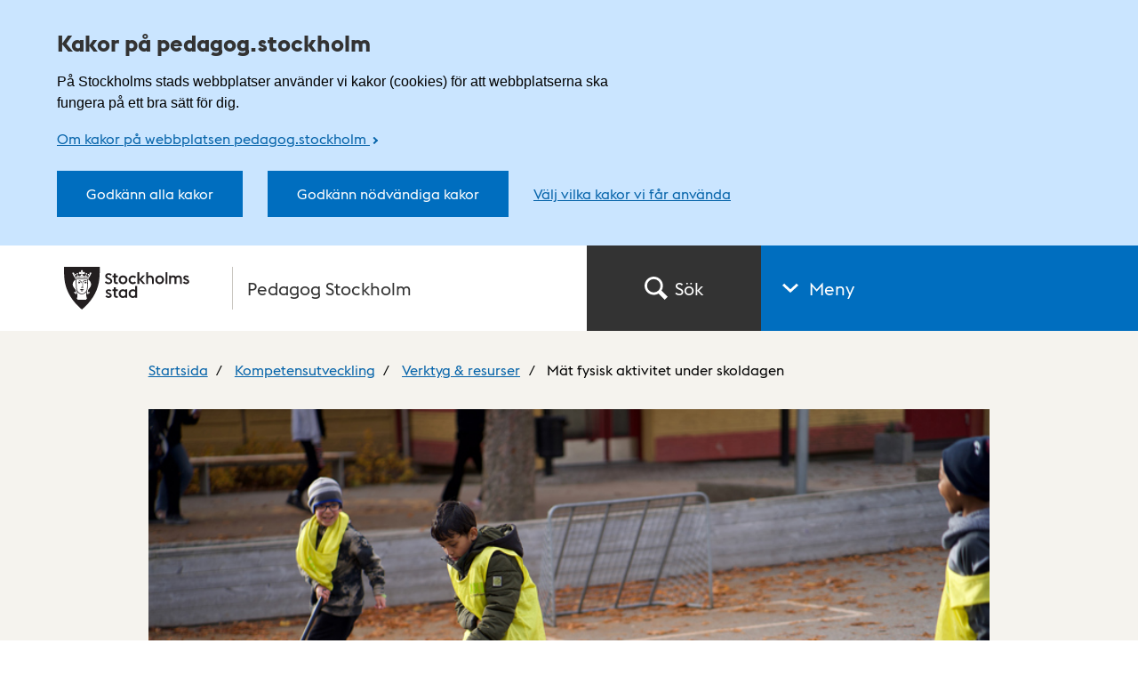

--- FILE ---
content_type: text/html; charset=utf-8
request_url: https://pedagog.stockholm/kompetensutveckling/verktyg-resurser/mat-fysisk-aktivitet-under-skoldagen/
body_size: 9338
content:
<!doctype html>
<html lang="sv-se" class="base-font">
<head>
	<title>M&#xE4;t fysisk aktivitet under skoldagen | Pedagog Stockholm</title>
	<meta http-equiv="Content-Type" content="text/html; charset=UTF-8">
<meta http-equiv="X-UA-Compatible" content="IE=edge">
<meta name="viewport" content="width=device-width, initial-scale=1, shrink-to-fit=no">
	<meta name="description" content="L&#xE5;na m&#xE4;tutrustning och se om din skola n&#xE5;r upp till den rekommenderade niv&#xE5;n f&#xF6;r daglig fysisk aktivitet." />
	<meta name="keywords" content="" />

	
<meta property="og:image" content="https://pedagog.stockholm/media/1988/matning-fysisk-aktivitet.jpg" />
<meta property="og:title" content="M&#xE4;t fysisk aktivitet under skoldagen" />
<meta property="og:description" content="L&#xE5;na m&#xE4;tutrustning och se om din skola n&#xE5;r upp till den rekommenderade niv&#xE5;n f&#xF6;r daglig fysisk aktivitet." />
<meta property="og:url" content="https://pedagog.stockholm/kompetensutveckling/verktyg-resurser/mat-fysisk-aktivitet-under-skoldagen/" />
<meta property="og:type" content="website" />

<meta name="twitter:image" content="https://pedagog.stockholm/media/1988/matning-fysisk-aktivitet.jpg" />
<meta name="twitter:title" content="M&#xE4;t fysisk aktivitet under skoldagen" />
<meta name="twitter:description" content="L&#xE5;na m&#xE4;tutrustning och se om din skola n&#xE5;r upp till den rekommenderade niv&#xE5;n f&#xF6;r daglig fysisk aktivitet." />
<meta name="twitter:url" content="https://pedagog.stockholm/kompetensutveckling/verktyg-resurser/mat-fysisk-aktivitet-under-skoldagen/" />
<meta name="twitter:card" content="summary" />

	<link rel="preload" as="font" href="/assets/fonts/StockholmType-Regular.woff2" type="font/woff2" crossorigin="anonymous">
<link rel="preload" as="font" href="/assets/fonts/StockholmType-Bold.woff2" type="font/woff2" crossorigin="anonymous">
	<link href="/assets/css/style.css?v=eLdWzfWfrcEcVKUZH36mgDz8aHj3xnSZ3iFJl6EWNBY" rel="stylesheet" />
	
<script>
	window.stadenGlobal = {
		cookies: {
			necessary: 'pedagog-consent-necessary',
			functional: 'pedagog-consent-functional',
			statistic: 'pedagog-consent-statistic'
		},
		cccToPiwik: {
			necessary: [],
			functional: [],
			statistic: [
				'analytics',
				'conversion_tracking',
				'marketing_automation',
				'remarketing',
				'user_feedback',
				'ab_testing_and_personalization'
			]
		}
	}
</script>
</head>
<body>
	
    <script type="text/javascript">
        (function (window, document, dataLayerName, id) {
            window[dataLayerName] = window[dataLayerName] || [], window[dataLayerName].push({ start: (new Date).getTime(), event: "stg.start" }); var scripts = document.getElementsByTagName('script')[0], tags = document.createElement('script');
            function stgCreateCookie(a, b, c) { var d = ""; if (c) { var e = new Date; e.setTime(e.getTime() + 24 * c * 60 * 60 * 1e3), d = "; expires=" + e.toUTCString() } document.cookie = a + "=" + b + d + "; path=/" }
            var isStgDebug = (window.location.href.match("stg_debug") || document.cookie.match("stg_debug")) && !window.location.href.match("stg_disable_debug"); stgCreateCookie("stg_debug", isStgDebug ? 1 : "", isStgDebug ? 14 : -1);
            var qP = []; dataLayerName !== "dataLayer" && qP.push("data_layer_name=" + dataLayerName), isStgDebug && qP.push("stg_debug"); var qPString = qP.length > 0 ? ("?" + qP.join("&")) : "";
            tags.async = !0, tags.src = "https://stockholm.containers.piwik.pro/" + id + ".js" + qPString, scripts.parentNode.insertBefore(tags, scripts);
            !function (a, n, i) { a[n] = a[n] || {}; for (var c = 0; c < i.length; c++)!function (i) { a[n][i] = a[n][i] || {}, a[n][i].api = a[n][i].api || function () { var a = [].slice.call(arguments, 0); "string" == typeof a[0] && window[dataLayerName].push({ event: n + "." + i + ":" + a[0], parameters: [].slice.call(arguments, 1) }) } }(i[c]) }(window, "ppms", ["tm", "cm"]);
        })(window, document, 'dataLayer', '6b2352c5-231b-4b41-a896-d72fa5ef1854');
    </script>

	
<div class="js-cookie-banner cookie-banner is-hidden" data-nosnippet>
	<div class="cookie-banner__body">
		<div class="cookie-banner__container">
			<h2>
				Kakor p&#xE5; pedagog.stockholm
			</h2>
			<div class="cookie-banner__text mb-small">P&#xE5; Stockholms stads webbplatser anv&#xE4;nder vi kakor (cookies) f&#xF6;r att webbplatserna ska fungera p&#xE5; ett bra s&#xE4;tt f&#xF6;r dig.</div>
				<a class="cookie-banner__read-more-link" href="/om-kakor-pa-webbplatsen-pedagogstockholm/">
					Om kakor p&#xE5; webbplatsen pedagog.stockholm
				</a>
		</div>

		<div id="cookie-banner__actions" class="cookie-banner__actions" aria-hidden="false">
			<button type="button"
					class="js-cookie-btn cookie-banner__btn btn btn--primary"
					data-js-cookie-context="cookie-banner">
				Godk&#xE4;nn alla kakor
			</button>

			<button type="button"
					class="js-cookie-btn cookie-banner__btn btn btn--primary"
					data-js-cookie-context="cookie-banner"
					data-js-cookie-scope="necessary">
				Godk&#xE4;nn n&#xF6;dv&#xE4;ndiga kakor
			</button>

			<button type="button"
					class="js-cookie-banner-settings-btn btn-link cookie-banner__settings-btn mt"
					aria-expanded="false"
					aria-controls="cookie-banner__settings cookie-banner__actions">
				V&#xE4;lj vilka kakor vi f&#xE5;r anv&#xE4;nda
			</button>
		</div>
		<div class="cookie-banner__container">
			<div id="cookie-banner__settings" class="mt" aria-hidden="true">
				
<div class="js-cookie-settings">
	<form class="js-cookie-settings__form" data-js-cookie-context="cookie-banner">
		<div class="cookie-settings__options">
			<fieldset class="cookie-settings__fieldset">
				<legend class="cookie-settings__legend h4 t-bold">
					V&#xE4;lj vilka kakor vi f&#xE5;r anv&#xE4;nda
				</legend>

				<div class="cookie-settings__option form-checkbox">
					<input type="checkbox"
						   name="cookie-type__necessary"
						   class="js-cookie-settings__checkbox"
						   id="cookie-banner-cookie-type__necessary"
						   value="necessary"
						   tabindex="0"
						   checked
						   disabled />
					<label for="cookie-banner-cookie-type__necessary" class="cookie-settings__label t-bold" tabindex="-1">
						N&#xF6;dv&#xE4;ndiga kakor 
						<span class="t-regular"> &ndash; Dessa kakor &#xE4;r n&#xF6;dv&#xE4;ndiga f&#xF6;r att webbplatsen ska fungera och kan inte st&#xE4;ngas av i v&#xE5;ra system.</span>
					</label>
				</div>

				<div class="cookie-settings__option form-checkbox" style="display:none">
					<input type="checkbox"
						   name="cookie-type__functional"
						   class="js-cookie-settings__checkbox"
						   id="cookie-banner-cookie-type__functional"
						   value="functional"
						   tabindex="0"
					 />
					<label for="cookie-banner-cookie-type__functional" class="cookie-settings__label t-bold" tabindex="-1">
						Funktionella kakor 
						<span class="t-regular"> &ndash; Dessa kakor ger f&#xF6;rb&#xE4;ttrade funktioner p&#xE5; webbplatsen.</span>
					</label>
				</div>

				<div class="cookie-settings__option form-checkbox">
					<input type="checkbox"
						   name="cookie-type__statistic"
						   class="js-cookie-settings__checkbox"
						   id="cookie-banner-cookie-type__statistic"
						   value="statistic"
						   tabindex="0"
					 />
					<label for="cookie-banner-cookie-type__statistic" class="cookie-settings__label t-bold" tabindex="-1">
						Kakor f&#xF6;r statistik 
						<span class="t-regular"> &ndash; Dessa kakor till&#xE5;ter oss att r&#xE4;kna bes&#xF6;k och trafikk&#xE4;llor, s&#xE5; att vi kan m&#xE4;ta och f&#xF6;rb&#xE4;ttra prestanda p&#xE5; v&#xE5;r webbplats.</span>
					</label>
				</div>
			</fieldset>
		</div>
		<div class="cookie-settings__actions">
			<button type="submit" class="btn btn--primary cookie-settings__submit-btn">
				Spara mina val
			</button>
				<button type="button"
						class="js-cookie-banner-settings-btn cookie-settings__close-btn btn-link mt"
						aria-expanded="false"
						aria-controls="cookie-banner__settings cookie-banner__actions">
					<span class="cookie-settings__close-icon">Avbryt</span>
				</button>
		</div>
	</form>
</div>
			</div>
		</div>
	</div>
</div>

	<ul id="skip" class="skip">
		<li>
			<a href="#content">Till övergripande innehåll för webbplatsen</a>
		</li>
	</ul>

	<div class="site-wrapper" data-site-wrapper="true">
		
			
<header id="header" class="header">
	<div class="header__content">
		<div class="logotype">
			<a class="logotype__link" href="/" aria-label="Gå till startsidan">
				<picture class="logotype__image">
					<img src="/assets/logos/sthlmsstad_logo_full_pos.svg" alt="" />
				</picture>
				<span class="logotype__title">Pedagog Stockholm</span>
			</a>
		</div>
	</div>
	<nav class="header__nav">
		<a class="header__nav__item header__nav__item--search" href="/sok">
			<svg class="primary-nav__icon primary-nav__icon--search fill-current mr-1x" aria-hidden="true" focusable="false">
				<use xlink:href="/assets/icons.svg#sprite-icon_search-symbol"></use>
			</svg>
			<span aria-hidden="true" aria-label="S&#xF6;k">S&#xF6;k</span>
		</a>
		<button class="header__nav__item header__nav__item--menu"
				data-menu-button="true"
				aria-expanded="false"
				aria-controls="mega-menu"
				data-collapsed-text="Meny"
				data-expanded-text="St&#xE4;ng">
			<svg class="primary-nav__icon primary-nav__icon--arrow arrow_down fill-current mr-1.5x" aria-hidden="true" focusable="false">
				<use xlink:href="/assets/icons.svg#sprite-arrow_down-symbol"></use>
			</svg>
			<svg class="primary-nav__icon primary-nav__icon--close close_cross fill-current mr-1.5x" aria-hidden="true" focusable="false">
				<use xlink:href="/assets/icons.svg#sprite-close_cross-symbol"></use>
			</svg>
			<span data-menu-button-text="true">Meny</span>
		</button>
	</nav>
</header>

<nav aria-label="Huvudmeny" id="mega-menu" class="mega-menu" data-mega-menu="true">
	<div class="container px-container relative">
		<div>
			<ul class="mega-menu__list" style="--rowsMd: 3; --rowsLg: 2">
					<li class="mega-menu__item">
						<a class="mega-menu__link" href="/kompetensutveckling/">Kompetensutveckling</a>
					</li>
					<li class="mega-menu__item">
						<a class="mega-menu__link" href="/undervisning-och-larande/">Undervisning och l&#xE4;rande</a>
					</li>
					<li class="mega-menu__item">
						<a class="mega-menu__link" href="/karriar-och-yrkesroll/">Karri&#xE4;r och yrkesroll</a>
					</li>
					<li class="mega-menu__item">
						<a class="mega-menu__link" href="/jobba-i-stockholms-stad/">Jobba i Stockholms stad</a>
					</li>
					<li class="mega-menu__item">
						<a class="mega-menu__link" href="/praktiknara-forskning/">Praktikn&#xE4;ra forskning</a>
					</li>
			</ul>
		</div>
	</div>
</nav>
		

		<div id="content" class="site-content z-0" data-main-content="true">
			


	<main class="tools-resources-page">
			<div class="hero-row">
				<div class="container px-container py-4x">
					<div class="hero-row__breadcrumb grid grid-cols-12">
						<div class="md:col-start-2 md:col-span-10 flex-col flex col-start-1 col-span-12">
							
	<nav aria-label="Länkstig" class="breadcrumb">
		<ol itemscope itemtype="http://schema.org/BreadcrumbList">
		<li itemscope itemprop="itemListElement" itemtype="http://schema.org/ListItem">
			<a href="/" itemprop="item">
				<span itemprop="name">Startsida</span>
			</a>
			<meta itemprop="position" content="1">
		</li>
		<li itemscope itemprop="itemListElement" itemtype="http://schema.org/ListItem">
			<a href="/kompetensutveckling/" itemprop="item">
				<span itemprop="name">Kompetensutveckling</span>
			</a>
			<meta itemprop="position" content="2">
		</li>
		<li itemscope itemprop="itemListElement" itemtype="http://schema.org/ListItem">
			<a href="/kompetensutveckling/verktyg-resurser/" itemprop="item">
				<span itemprop="name">Verktyg &amp; resurser</span>
			</a>
			<meta itemprop="position" content="3">
		</li>
			<li itemscope itemprop="itemListElement" itemtype="http://schema.org/ListItem" aria-current="page">
				<span itemprop="name">M&#xE4;t fysisk aktivitet under skoldagen</span>
				<meta itemprop="position" content="4">
			</li>
		</ol>
	</nav>


						</div>
					</div>
				</div>
			</div>
			<div class="hero-row hero-row--with-image mb-3x">
				<div class="container px-container">
					<div class="hero-row__top-image-section grid-cols-12 grid">
						<figure class="md:col-start-2 md:col-span-10 flex-col flex col-start-1 col-span-12 flex-col flex">
							<img src="/media/1988/matning-fysisk-aktivitet.jpg?width=800&height=450&v=1d9830daba26360" class="w-full h-full" alt="Tre barn spelar bandy utomhus." sizes="(max-width: 576px) 375px, (max-width: 768px) 768px, (max-width: 992px) 800px, 800px" srcset="/media/1988/matning-fysisk-aktivitet.jpg?width=375&height=211&v=1d9830daba26360 375w, /media/1988/matning-fysisk-aktivitet.jpg?width=768&height=432&v=1d9830daba26360 768w, /media/1988/matning-fysisk-aktivitet.jpg?width=800&height=450&v=1d9830daba26360 800w"/>
							<figcaption class="full-width-image__caption">
								
		<span class="full-width-image__caption__phototext">
			Foto: Utbildningsf&#xF6;rvaltningen
		</span>

							</figcaption>
						</figure>
					</div>

				</div>
			</div>


		<div class="container px-container">
			<div class="tools-resources__main tools-resources__content-wrapper">
				<article class="tools-resources__article">
						<h1 class="content-header__title">Mät fysisk aktivitet under skoldagen</h1>
						<div class="content-meta mt-3x mb-2x">
							<div id="article-tag" class="hero-row__badge hero-row__badge--teal uppercase font-normal">
								Verktyg &amp; resurs
							</div>
						</div>
					<p class="preamble mt-0">
						Uppmuntra dina elever till daglig rörelse och fysisk aktivitet. Låna mätutrustning och se om din skola når upp till den rekommenderade nivån för daglig fysisk aktivitet.
					</p>

					<p class="tools-resources__post-preamble">Elevernas låga fysiska aktivitet är en stor hälsorisk. Endast två av tio barn når den rekommenderade mängden fysisk aktivitet per dag. Dessutom ökar ångest och depression bland barn och unga. Fysisk aktivitet förbättrar våra kognitiva förmågor och därmed också hälsan och skolresultatet.</p>
				</article>

				<div class="tools-resources__article-sections clearfix">
						<section class="tools-resources__article-section content__body">
							<h2>Vilket st&#xF6;d ger m&#xE4;tverktyget?</h2>
							<p>Skolan mäter för att ta reda på var eleverna eller skolan befinner sig i förhållande till målet 45 minuter fysisk aktivitet per skoldag. Det är det mål vi strävar efter att skolan ska kunna erbjuda.</p>
<p>Utifrån resultatet kan ni se hur mycket och när under skoldagen eleverna rör sig. Därefter kan ni göra riktade insatser för att öka eller bibehålla nivån.</p>
<p>Utbildningsförvaltningen rekommenderar att skolan beskriver elevernas dagliga fysiska aktivitet och analys av uppnådda mål i verksamhetsplan och verksamhetsberättelse.</p>
<p>Mätningen är även ett verktyg för att uppmuntra och tydliggöra arbetet med daglig rörelse och utökad fysisk aktivitet för eleverna.</p>
<p>Utbildningsförvaltningen jobbar utifrån folkhälsomyndighetens rekommendation på 60 minuter fysisk aktivitet. Skolan uppmuntras till att erbjuda 45 minuter fysisk aktivitet under skoldagen.&nbsp;</p>


							<div id="question-section">
									<div class="content__body">
										<h2>Kom i g&#xE5;ng med m&#xE4;tning! </h2>
										<p>Titta på ett kort informationsklipp om hur utrustningen och mätningen fungerar.</p>
<p><a href="https://www.scriin.org/rorelsematning.html">Öka rörelsen under skoldagen, SCRIIN rörelsemätnings webbplats</a></p>
									</div>
							</div>
						</section>

					<section class="tools-resources__article-section content__body">
							<h2>F&#xF6;r vem?</h2>
<p>För alla stadens kommunala grundskolor och anpassade grundskolor</p>
<ul>
<li>Mätningen genomförs på elever i grundskolan eller anpassade grundskolan.</li>
<li>Skolan bestämmer vilka årskurser och klasser som deltar i mätningen.</li>
<li>Skolan får behålla mätutrustningen hela terminen och har möjlighet att mäta fler klasser och årskurser utifrån skolans önskemål.</li>
<li>Skolor som deltar i mätningen får en praktisk genomgång av utrustningen och information inför uppstart.</li>
</ul>					</section>

					<div class="tools-resources__utility content__body">
						<div class="container px-container update__date__blogpage">
							

	<div	>
		<span>Uppdaterad</span>
		<time id="article-updated" datetime="2025-04-29">2025-04-29</time>
	</div>

						</div>
					</div>

					<div data-swap-container="info-accessbox"
						 data-swap-container-breakpoint="lg"
						 data-swap-container-target="below"></div>
				</div>

				<aside class="tools-resources__main-blocks">
					<div data-swap-container="info-accessbox"
						 data-swap-container-breakpoint="lg"
						 data-swap-container-target="above">
						<div class="hero-infobox">
							<div class="hero-infobox__inner">
								<div class="hero-infobox__top">
									<svg class="hero-infobox__top-icon fill-current" aria-hidden="true" focusable="false">
										<use xlink:href="/assets/icons.svg#sprite-information_icon-symbol"></use>
									</svg>
									<h2 class="hero-infobox__top-heading">Information</h2>
								</div>
								<ul class="hero-infobox__infolist">
									<li class="hero-infobox__infolist-item">
										<span class="hero-infobox__infolist-title">Namn:</span>
										<span>M&#xE4;t fysisk aktivitet i skolan</span>
									</li>
									<li class="hero-infobox__infolist-item">
										<span class="hero-infobox__infolist-title">F&#xF6;r vem:</span>
										<span>F&#xF6;r alla stadens kommunala grundskolor och anpassade grundskolor</span>
									</li>
									<li class="hero-infobox__infolist-item">
										<span class="hero-infobox__infolist-title">Kostnad:</span>
										<span>Kostnadsfritt</span>
									</li>
										<ul class="list-disc p-2x py-0">
												<li class="pt-2x">
													M&#xE4;tningen genomf&#xF6;rs under v&#xE5;r- eller h&#xF6;stterminen d&#xE5; skolan f&#xE5;r l&#xE5;na m&#xE4;tutrustningen.
												</li>
												<li class="pt-2x">
													M&#xE4;tningen genomf&#xF6;rs i grundskolan och anpassade grundskolan i de &#xE5;rskurser och klasser som skolan v&#xE4;ljer.
												</li>
												<li class="pt-2x">
													Skolan v&#xE4;ljer start-och slutdatum f&#xF6;r m&#xE4;tningen under terminen. Ni l&#xE4;mnar tillbaka utrustningen i slutet av terminen.
												</li>
										</ul>
								</ul>

									<div id="fa-tillgang">
										
<div class="access-infobox-section">
	<div class="access-infobox-section__inner">
			<section class="access-infobox  pt-1.75x">
				<div class="access-infobox__content">
					<div class="access-infobox__text mb-8">
						<h2 class="access-infobox__title mb-2.75x">Så får du tillgång</h2>
									<ol class="access-infobox__items">
												<li>St&#xE4;m av med rektor om m&#xF6;jligheten att genomf&#xF6;ra m&#xE4;tning av elevernas fysisk aktivitet under terminen.</li>
												<li>Anm&#xE4;l intresse f&#xF6;r att l&#xE5;na utrustning genom att klicka p&#xE5; l&#xE4;nken.</li>
												<li>Delta p&#xE5; uppstartsm&#xF6;te f&#xF6;r praktisk information och utl&#xE5;ning av utrustningen.</li>
												<li>Best&#xE4;m i vilka klasser och under vilka veckor m&#xE4;tningen ska genomf&#xF6;ras och starta m&#xE4;tning.</li>
									</ol>
					</div>
							<div class="access-infobox__cta">
								
                <a class="access-infobox__cta-link access-infobox__cta__link" href="https://esmaker.net/nx2/s.aspx?id=1fff70d60911" aria-label="Anm&#xE4;l intresse f&#xF6;r att l&#xE5;na utrustning Extern länk">
                    <svg width="44" height="44" viewBox="0 0 44 44" fill="none" xmlns="http://www.w3.org/2000/svg">
                        <rect width="44" height="44" fill="#0664AA" />
                        <path fill-rule="evenodd" clip-rule="evenodd" d="M22 21.9998V18.6665L32 8.6665L35.3333 11.9998L25.3333 21.9998H22Z" stroke="white" stroke-width="1.5" stroke-linecap="round" stroke-linejoin="round" />
                        <path d="M16.6666 22H12C10.159 22 8.66663 23.4924 8.66663 25.3333C8.66663 27.1743 10.159 28.6667 12 28.6667H32C33.8409 28.6667 35.3333 30.1591 35.3333 32C35.3333 33.8409 33.8409 35.3333 32 35.3333H18" stroke="white" stroke-width="1.5" stroke-linecap="round" stroke-linejoin="round" />
                    </svg>
                    <span class="access-infobox__cta-link__text-container js-email-break">
                        Anm&#xE4;l intresse f&#xF6;r att l&#xE5;na utrustning
                    </span>
                </a>

							</div>
				</div>
			</section>
	</div>
</div>
									</div>
							</div>
						</div>
					</div>

					<div data-swap-container="questionbox"
						 data-swap-container-breakpoint="lg"
						 data-swap-container-target="above">
						<div class="tools-resources__teaser teaser">
							<div>
								

<h2 class="teaser__title">Har du fr&#xE5;gor?</h2>
<p>
	<span class="block font-bold mt-3x">Ulrika Nilsson</span>
	<span class="block">Handl&#xE4;ggare, r&#xF6;relse under skoldagen</span>
	<span class="block">Grundskoleavdelningen</span>
</p>
<p>
		<span class="block">
			<span>Telefon:</span>
			<a class="block" href="tel:076-1233004">
				<span class="visually-hidden">Telefon</span>
				076-123 30 04
			</a>
		</span>

		<span class="block">
			<span>E-post:</span>
			<a class="block js-email-break" href="mailto:ulrika.2.nilsson@edu.stockholm.se">
				<span class="visually-hidden">E-post</span>
				ulrika.2.nilsson@edu.stockholm.se
			</a>
		</span>
</p>


							</div>
						</div>
					</div>
				</aside>

				<div data-swap-container="questionbox"
					 data-swap-container-breakpoint="lg"
					 data-swap-container-target="below"
					 class="col-start-1 col-end-13 md:col-start-2 md:col-end-12"></div>
			</div>
		</div>
		<div class="bg-pampas">
			<div class="container px-container">
				
	<nav class="related-content grid grid-cols-12">
		<div class="related-content__inner col-start-1 col-end-13">
				<div class="related-content__title-container">
					<h2 class="related-content__title">Mer inom &#xE4;mnet</h2>
				</div>

						<div class="related-content-list-item">
							<img src="/media/1339/f9538119.jpg?rxy=0.50230414746543783,0.18685121107266436&width=365&height=228&v=1d65b7b036712c0" class="related-content-list-item__img" alt="Leende flicka springer i skolans korridor"/>
							<p class="text-13 uppercase">Verktyg &amp; resurs</p>							
		<h3>
			<a href="/kompetensutveckling/verktyg-resurser/rorelse-i-skolan-spring-i-benen/"
			   class="related-content-list-item__link expanded-link">
				Inspireras till mer rörelse i skolan<svg class="related-content__svg w-8 h-8 ml-0.5x mt-1x" aria-hidden="true">
					<use xlink:href="/assets/icons.svg#sprite-arrow_right_inherit-symbol"></use>
				</svg>
			</a>
		</h3>
							<span class="flex flex-col">
							</span>
							<span class="flex flex-col">
			<p class="h6 mt-1x">
				<span class="related-content-list-item__placeandcost">
					<span class="related-content-list-item__placeandcost-price">
						Pris:
						<span>Kostnadsfritt</span>
					</span>
				</span>
			</p>
							</span>
						</div>
						<div class="related-content-list-item">
							<img src="/media/1934/rorelse.jpeg?width=365&height=228&v=1d92bfdc036aff0" class="related-content-list-item__img" alt="Barn står i klassrum och gör rörelse med händerna."/>
							<p class="text-13 uppercase">V&#xE4;gledning</p>							
		<h3>
			<a href="/rorelse/kom-igang-med-rorelsepauser/"
			   class="related-content-list-item__link expanded-link">
				Kom igång med rörelsepauser<svg class="related-content__svg w-8 h-8 ml-0.5x mt-1x" aria-hidden="true">
					<use xlink:href="/assets/icons.svg#sprite-arrow_right_inherit-symbol"></use>
				</svg>
			</a>
		</h3>
							<span class="flex flex-col">
							</span>
							<span class="flex flex-col">
							</span>
						</div>
		</div>
	</nav>



			</div>
		</div>
		

	</main>

		</div>

		
			
<footer id="footer" class="footer tab-highlight--yellow" role="contentinfo" aria-label="footer" data-site-footer="true">
    <div class="bg-dark-grey">
        <div class="footer__container container px-container">
            <div class="footer__inner">
                <section class="footer-section">
                    <h2 class="footer-section__header">Om Pedagog Stockholm</h2>
                    <ul class="footer-section__nav">
                            <li class="footer-section__link">
                                <a href="/vart-erbjudande/">V&#xE5;rt erbjudande</a>
                            </li>
                            <li class="footer-section__link">
                                <a href="/var-verksamhet/">V&#xE5;r verksamhet</a>
                            </li>
                            <li class="footer-section__link">
                                <a href="/kontakta-oss/">Kontakta oss</a>
                            </li>
                            <li class="footer-section__link">
                                <a href="/undervisning-och-larande/dela-med-dig-av-ditt-arbete/">Dela med dig av ditt arbete</a>
                            </li>
                    </ul>
                </section>
                <section class="footer-section">
                    <h2 class="footer-section__header">Om webbplatsen</h2>
                    <ul class="footer-section__nav">
                            <li class="footer-section__link">
                                <a href="/tillganglighetsredogorelse/">Tillg&#xE4;nglighet</a>
                            </li>
                            <li class="footer-section__link">
                                <a href="/om-kakor-pa-webbplatsen-pedagogstockholm/">Kakor</a>
                            </li>
                            <li class="footer-section__link">
                                <a href="https://start.stockholm/om-webbplatsen/personuppgifter-och-dataskydd/">Behandling av personuppgifter</a>
                            </li>
                            <li class="footer-section__link">
                                <a href="/webbplatskarta/">Webbplatskarta</a>
                            </li>
                    </ul>
                </section>
                <section class="footer-section">
                    <h2 class="footer-section__header">F&#xF6;lj Pedagog Stockholm</h2>
                    <ul class="footer-section__nav">
                        

    <li class="footer-section__link footer-section__link--icon">
        <a href="https://www.facebook.com/PedagogStockholm/?ref=bookmarks">
            <span class="footer-section__link-icon" aria-hidden="true">
                <svg>
                    <use xlink:href="/assets/icons.svg#sprite-footer_facebook-symbol"></use>
                </svg>
            </span>Facebook
        </a>
    </li>

    <li class="footer-section__link footer-section__link--icon">
        <a href="/kompetensutveckling/verktyg-resurser/pedagog-stockholms-nyhetsbrev/">
            <span class="footer-section__link-icon" aria-hidden="true">
                <svg>
                    <use xlink:href="/assets/icons.svg#sprite-footer_newsletter-symbol"></use>
                </svg>
            </span>Nyhetsbrev
        </a>
    </li>

    <li class="footer-section__link footer-section__link--icon">
        <a href="https://www.instagram.com/pedagogsthlm/">
            <span class="footer-section__link-icon" aria-hidden="true">
                <svg>
                    <use xlink:href="/assets/icons.svg#sprite-footer_instagram-symbol"></use>
                </svg>
            </span>Instagram
        </a>
    </li>


                    </ul>
                </section>
                <div class="footer-bottom">
                    <img class="logo" src="/assets/logos/sthlmsstad_logo_full_neg.svg" alt="" aria-label="Gå till startsidan" />
                </div>
            </div>
        </div>
    </div>
</footer>

		
	</div>

	<script src="/assets/js/main.js?v=c81w3D46he84XnWCquXn2PL2CzHvtGSqsVLygS2cdpA"></script>
	<script type='text/javascript' src='https://esmaker.net/nx2/public/invitePopup.aspx?pid=2264c477-7e23-4360-beda-cd10f5963ff0'></script>
</body>
</html>

--- FILE ---
content_type: text/css
request_url: https://pedagog.stockholm/assets/css/style.css?v=eLdWzfWfrcEcVKUZH36mgDz8aHj3xnSZ3iFJl6EWNBY
body_size: 33578
content:
/*! normalize.css v8.0.1 | MIT License | github.com/necolas/normalize.css */html{-webkit-text-size-adjust:100%}body{margin:0}main{display:block}h1{font-size:2em;margin:.67em 0}hr{box-sizing:content-box;height:0;overflow:visible}pre{font-family:monospace,monospace;font-size:1em}a{background-color:transparent}abbr[title]{border-bottom:none;-webkit-text-decoration:underline;text-decoration:underline;-webkit-text-decoration:underline dotted;text-decoration:underline dotted}b,strong{font-weight:bolder}code,kbd,samp{font-family:monospace,monospace;font-size:1em}small{font-size:80%}sub,sup{font-size:75%;line-height:0;position:relative;vertical-align:baseline}sub{bottom:-.25em}sup{top:-.5em}img{border-style:none}button,input,optgroup,select,textarea{font-family:inherit;font-size:100%;margin:0}button,input{overflow:visible}button,select{text-transform:none}[type=button],[type=reset],[type=submit],button{-webkit-appearance:button}[type=button]::-moz-focus-inner,[type=reset]::-moz-focus-inner,[type=submit]::-moz-focus-inner,button::-moz-focus-inner{border-style:none;padding:0}[type=button]:-moz-focusring,[type=reset]:-moz-focusring,[type=submit]:-moz-focusring,button:-moz-focusring{outline:1px dotted ButtonText}fieldset{padding:.35em .75em .625em}legend{box-sizing:border-box;color:inherit;display:table;max-width:100%;padding:0;white-space:normal}progress{vertical-align:baseline}textarea{overflow:auto}[type=checkbox],[type=radio]{box-sizing:border-box;padding:0}[type=number]::-webkit-inner-spin-button,[type=number]::-webkit-outer-spin-button{height:auto}[type=search]{-webkit-appearance:textfield;outline-offset:-2px}[type=search]::-webkit-search-decoration{-webkit-appearance:none}details{display:block}summary{display:list-item}[hidden],template{display:none}blockquote,dd,dl,figure,h1,h2,h3,h4,h5,h6,hr,p,pre{margin:0}button{background-color:transparent;background-image:none}button:focus{outline:1px dotted;outline:5px auto -webkit-focus-ring-color}fieldset,ol,ul{margin:0;padding:0}ol,ul{list-style:none}html{font-family:Verdana,Stockholm Type,system-ui,-apple-system,Segoe UI,Roboto,Ubuntu,Cantarell,Noto Sans,sans-serif,BlinkMacSystemFont,Helvetica Neue;line-height:1.5}*,:after,:before{border:0 solid;box-sizing:border-box}hr{border-top-width:1px}img{border-style:solid}textarea{resize:vertical}input::-moz-placeholder,textarea::-moz-placeholder{color:#a0aec0}input::placeholder,textarea::placeholder{color:#a0aec0}[role=button],button{cursor:pointer}table{border-collapse:collapse}h1,h2,h3,h4,h5,h6{font-size:inherit;font-weight:inherit}a{color:inherit;text-decoration:inherit}button,input,optgroup,select,textarea{color:inherit;line-height:inherit;padding:0}code,kbd,pre,samp{font-family:Menlo,Monaco,Consolas,Liberation Mono,Courier New,monospace}audio,canvas,embed,iframe,img,object,svg,video{display:block;vertical-align:middle}img,video{height:auto;max-width:100%}.container{margin-left:auto;margin-right:auto;width:100%}@media (min-width:576px){.container{max-width:576px}}@media (min-width:768px){.container{max-width:768px}}@media (min-width:992px){.container{max-width:992px}}@media (min-width:1184px){.container{max-width:1184px}}@font-face{font-family:Stockholm Type;font-style:normal;font-weight:400;src:url(/assets/fonts/StockholmType-Regular.woff2) format("woff2"),url(/assets/fonts/StockholmType-Regular.woff) format("woff")}@font-face{font-family:Stockholm Type;font-style:normal;font-weight:700;src:url(/assets/fonts/StockholmType-Bold.woff2) format("woff2"),url(/assets/fonts/StockholmType-Bold.woff) format("woff")}.visually-hidden{height:1px;margin:-1px;overflow:hidden;padding:0;width:1px;clip:rect(0 0 0 0);clip:rect(0,0,0,0);position:absolute}input::-webkit-inner-spin-button,input::-webkit-outer-spin-button{-webkit-appearance:none;margin:0}input[type=number]{-moz-appearance:textfield}.btn--primary:hover,.btn-hover{transition-duration:.2s;transition-property:background-color,border-color,color,fill,stroke,opacity,box-shadow,transform;transition-timing-function:cubic-bezier(.4,0,.2,1);--bg-opacity:1;background-color:#1278c4;background-color:rgba(18,120,196,var(--bg-opacity))}.btn-hover--grey{--bg-opacity:1;background-color:#414141;background-color:rgba(65,65,65,var(--bg-opacity))}.px-container{padding-left:3rem;padding-right:3rem}@media (min-width:576px){.px-container{padding-left:4rem;padding-right:4rem}}@media (min-width:992px){.px-container{padding-left:3rem;padding-right:3rem}}.px-container-medium{padding-left:3rem;padding-right:3rem}@media (min-width:576px){.px-container-medium{padding-left:4rem;padding-right:4rem}}@media (min-width:768px){.px-container-medium{padding-left:11.1rem;padding-right:11.1rem}}@media (min-width:992px){.px-container-medium{padding-left:3rem;padding-right:3rem}}.competence-development,.feature-benefits__inner,.footer__inner,.related-content,.row,.startpage-header,.teaser-grid__row{display:-webkit-box;display:-ms-flexbox;display:flex;margin-left:-.375rem;margin-right:-.375rem}@media (min-width:576px){.competence-development,.feature-benefits__inner,.footer__inner,.related-content,.row,.startpage-header,.teaser-grid__row{margin-left:-.625rem;margin-right:-.625rem}}@media (min-width:768px){.competence-development,.feature-benefits__inner,.footer__inner,.related-content,.row,.startpage-header,.teaser-grid__row{margin-left:-1.25rem;margin-right:-1.25rem}}.event-section__infobox-container,.row--offset-xs{display:-webkit-box;display:-ms-flexbox;display:flex;margin-left:-3.375rem;margin-right:-3.375rem;overflow:hidden}@media (min-width:576px){.event-section__infobox-container,.row--offset-xs{margin-left:-.625rem;margin-right:-.625rem}}@media (min-width:768px){.event-section__infobox-container,.row--offset-xs{margin-left:-1.25rem;margin-right:-1.25rem}}.column,.competence-development__header,.event-page__breadcrumb,.event-section__article-section,.feature-benefits__content,.feature-benefits__image,.footer-bottom,.footer-section,.px-gutter,.related-content__title-container,.startpage-header__content,.startpage-header__image-container,.teaser-grid__column{padding-left:.375rem;padding-right:.375rem}@media (min-width:576px){.column,.competence-development__header,.event-page__breadcrumb,.event-section__article-section,.feature-benefits__content,.feature-benefits__image,.footer-bottom,.footer-section,.px-gutter,.related-content__title-container,.startpage-header__content,.startpage-header__image-container,.teaser-grid__column{padding-left:.625rem;padding-right:.625rem}}@media (min-width:768px){.column,.competence-development__header,.event-page__breadcrumb,.event-section__article-section,.feature-benefits__content,.feature-benefits__image,.footer-bottom,.footer-section,.px-gutter,.related-content__title-container,.startpage-header__content,.startpage-header__image-container,.teaser-grid__column{padding-left:1.25rem;padding-right:1.25rem}}@media (min-width:576px){.column--sm-width,.feature-benefits__content,.teaser-grid__column{margin-left:auto;margin-right:auto;width:83.33333%}}@media (min-width:768px){.column--md-width,.event-page__breadcrumb,.event-section__article-section{margin-left:auto;margin-right:auto;width:83.33333%}}.-mx-gutter{margin-left:-.375rem;margin-right:-.375rem}@media (min-width:576px){.-mx-gutter{margin-left:-.625rem;margin-right:-.625rem}}@media (min-width:768px){.-mx-gutter{margin-left:-1.25rem;margin-right:-1.25rem}}* :focus,button:focus,input:focus{outline:none}.tab-highlight :focus{outline:2px solid #006ebf}.linkbox:focus,.linkbox:focus * :focus,.linkbox__link:focus,.linkbox__link:focus * :focus,.related-content-list-item--noimage * :focus,.related-content-list-item--noimage:focus,.tab-highlight--blue * :focus,.tab-highlight--blue:focus{outline-color:#006ebf}.tab-highlight--white * :focus,.tab-highlight--white:focus{outline-color:#fff}.access-infobox__cta-btn * :focus,.access-infobox__cta-btn:focus,.big-cta * :focus,.big-cta:focus,.btn--primary * :focus,.btn--primary:focus,.competence-subnav__grid__link a:focus,.competence-subnav__grid__link a:focus * :focus,.mega-menu * :focus,.mega-menu:focus,.pagination-links__link--active * :focus,.pagination-links__link--active:focus,.tab-highlight--yellow * :focus,.tab-highlight--yellow:focus{outline-color:#fcbf0a}.access-infobox__cta-btn * :focus,.access-infobox__cta-btn:focus,.btn * :focus,.btn:focus,.mega-menu * :focus,.mega-menu:focus,.tab-highlight--offset * :focus,.tab-highlight--offset:focus{outline-offset:1px}.big-cta * :focus,.big-cta:focus,.btn--primary * :focus,.btn--primary:focus,.pagination-links__link--active * :focus,.pagination-links__link--active:focus,.tab-highlight--inner-offset * :focus,.tab-highlight--inner-offset:focus{outline-offset:-3px}.expanded-link:focus-visible{outline-offset:3px}.expanded-link:before{bottom:0;content:"";display:block;left:0;position:absolute;right:0;top:0}.select-list{position:relative;width:100%;--bg-opacity:1;background-color:#fff;background-color:rgba(255,255,255,var(--bg-opacity));border-width:0 1px 1px;--border-opacity:1;border-color:#333;border-color:rgba(51,51,51,var(--border-opacity));-webkit-overflow-scrolling:auto;max-height:25rem}.select-list__item{cursor:pointer;padding:2rem 2rem 2rem 4rem;position:relative;transition:background-color .2s ease-in-out}.select-list__item:hover,.select-list__item[aria-selected=true]{--bg-opacity:1;background-color:#e1f0ff;background-color:rgba(225,240,255,var(--bg-opacity))}.select-list__item[aria-selected=true]:before{background:url("data:image/svg+xml;charset=utf-8,%3Csvg xmlns='http://www.w3.org/2000/svg'%3E%3Cpath fill='none' fill-rule='evenodd' stroke='%23006EBF' stroke-width='2' d='M1 3.476 8.527 12 20 1'/%3E%3C/svg%3E") 50% no-repeat;content:"";display:block;height:2rem;left:0;margin-left:1rem;position:absolute;top:50%;transform:translateY(-50%);width:2rem}.simplebar-scrollbar:before{border-radius:0;border-width:1px;--border-opacity:1;border-color:#979797;border-color:rgba(151,151,151,var(--border-opacity));--bg-opacity:1;background-color:#d8d8d8;background-color:rgba(216,216,216,var(--bg-opacity))}.simplebar-scrollbar.simplebar-visible:before{opacity:1}.copy{font-family:Verdana,Stockholm Type,system-ui,-apple-system,Segoe UI,Roboto,Ubuntu,Cantarell,Noto Sans,sans-serif,BlinkMacSystemFont,Helvetica Neue;font-size:2rem;letter-spacing:0;line-height:3rem;--text-opacity:1;color:#333;color:rgba(51,51,51,var(--text-opacity));font-weight:400}.m-copy{margin-bottom:4rem}.base-font{font-family:Verdana,Stockholm Type,system-ui,-apple-system,Segoe UI,Roboto,Ubuntu,Cantarell,Noto Sans,sans-serif,BlinkMacSystemFont,Helvetica Neue;font-size:50%;-webkit-text-size-adjust:100%;-ms-text-size-adjust:100%}.sr-only{border:0}.h1,h1{font-size:3.75rem;line-height:4rem;text-align:left;--text-opacity:1;color:#333;color:rgba(51,51,51,var(--text-opacity));font-family:Stockholm Type,system-ui,-apple-system,Segoe UI,Roboto,Ubuntu,Cantarell,Noto Sans,sans-serif,BlinkMacSystemFont,Helvetica Neue;font-weight:700}.text-super{font-size:6rem;line-height:7rem}.text-mega{font-size:9rem;line-height:12rem}@media (min-width:576px){.h1,h1{font-size:4.5rem;line-height:5rem}}.h2,h2{font-size:3.25rem;line-height:4rem;text-align:left;--text-opacity:1;color:#333;color:rgba(51,51,51,var(--text-opacity));font-family:Stockholm Type,system-ui,-apple-system,Segoe UI,Roboto,Ubuntu,Cantarell,Noto Sans,sans-serif,BlinkMacSystemFont,Helvetica Neue;font-weight:700}.cdf-dropdown__title,.h3,.theme-tool__title-link,h3{font-size:3rem;line-height:4rem;text-align:left;--text-opacity:1;color:#333;color:rgba(51,51,51,var(--text-opacity));font-family:Stockholm Type,system-ui,-apple-system,Segoe UI,Roboto,Ubuntu,Cantarell,Noto Sans,sans-serif,BlinkMacSystemFont,Helvetica Neue;font-weight:400}.h4,h4{font-size:2.5rem;line-height:3rem;text-align:left;--text-opacity:1;color:#333;color:rgba(51,51,51,var(--text-opacity));font-family:Stockholm Type,system-ui,-apple-system,Segoe UI,Roboto,Ubuntu,Cantarell,Noto Sans,sans-serif,BlinkMacSystemFont,Helvetica Neue;font-weight:400}.content-brief__title,.h5,h5{font-family:Verdana,Stockholm Type,system-ui,-apple-system,Segoe UI,Roboto,Ubuntu,Cantarell,Noto Sans,sans-serif,BlinkMacSystemFont,Helvetica Neue;font-size:2rem;font-weight:700;line-height:4rem}.h6,.search-result__free-option,.tools-resources__publish-date,.tools-resources__top-image__caption,h6{font-family:Verdana,Stockholm Type,system-ui,-apple-system,Segoe UI,Roboto,Ubuntu,Cantarell,Noto Sans,sans-serif,BlinkMacSystemFont,Helvetica Neue;font-size:1.625rem;font-weight:600;line-height:2rem}.h7{color:#0664aa;font-size:1.625rem}.h7,figcaption,p,time{font-family:Verdana,Stockholm Type,system-ui,-apple-system,Segoe UI,Roboto,Ubuntu,Cantarell,Noto Sans,sans-serif,BlinkMacSystemFont,Helvetica Neue;font-weight:400;line-height:3rem}figcaption,p,time{color:#333;color:rgba(51,51,51,var(--text-opacity));letter-spacing:0}a,figcaption,p,time{font-size:2rem;--text-opacity:1}a{color:#006ebf;color:rgba(0,110,191,var(--text-opacity));line-height:3rem;-webkit-text-decoration:none;text-decoration:none}a:focus,a:hover{-webkit-text-decoration:underline;text-decoration:underline}.content-table{font-family:Verdana,Stockholm Type,system-ui,-apple-system,Segoe UI,Roboto,Ubuntu,Cantarell,Noto Sans,sans-serif,BlinkMacSystemFont,Helvetica Neue;font-size:2rem;letter-spacing:0;line-height:3rem;width:100%;--text-opacity:1;color:#333;color:rgba(51,51,51,var(--text-opacity));font-weight:400}.content-table td{padding-bottom:10px;padding-right:10px}img{vertical-align:bottom}svg{display:inline-block}.blogpage-blurb__img-container,.content-blurb__img-container,.full-width-image{left:50%;position:relative;transform:translateX(-50vw);width:100vw}.blogpage-blurb__img-container img,.content-blurb__img-container img,.full-width-image img{width:100%}.full-width-image__caption{color:inherit;display:grid;font-size:1.775rem;grid-template-columns:repeat(12,minmax(0,1fr));margin-top:1rem}.full-width-image__caption__imagetext{display:grid;grid-column-end:13;grid-column-start:1;padding-right:1rem}@media (min-width:576px){.full-width-image__caption__imagetext{grid-column-end:8;grid-column-start:1;padding-right:2rem}}.full-width-image__caption__phototext{display:grid;grid-column-end:13;grid-column-start:1;grid-row-start:2}@media (min-width:576px){.full-width-image__caption__phototext{grid-column-end:13;grid-column-start:9;grid-row-start:1;justify-self:end}.blogpage-blurb__img-container,.content-blurb__img-container,.full-width-image{left:0;margin-left:0;position:relative;transform:none;width:100%}}.arrow-down{background:url("data:image/svg+xml;charset=utf-8,%3Csvg xmlns='http://www.w3.org/2000/svg'%3E%3Cpath fill='currentColor' fill-rule='evenodd' d='M24.7 0 14 9.896 3.301 0 0 3.052 14.001 16 28 3.052z'/%3E%3C/svg%3E") 50% no-repeat;background-position:50%}.bg-calendar-red{background:url("data:image/svg+xml;charset=utf-8,%3Csvg xmlns='http://www.w3.org/2000/svg'%3E%3Cpath fill='%23333' fill-rule='nonzero' d='M46.318 7.034h-2.193V4.899C44.125 2.26 41.932 0 39.093 0H37.03c-2.71 0-5.032 2.135-5.032 4.899v2.135h-12V4.899C19.998 2.26 17.805 0 14.966 0h-1.935C10.321 0 8 2.135 8 4.899v2.135H5.806C2.58 7.034 0 9.546 0 12.686v33.662C0 49.488 2.58 52 5.806 52h40.383c3.226 0 5.806-2.512 5.806-5.652V12.686c.13-3.14-2.451-5.652-5.677-5.652M36.126 4.899c0-.503.516-1.005 1.032-1.005h2.064c.516 0 1.032.502 1.032 1.005v6.28c0 .502-.516 1.005-1.032 1.005h-2.064c-.516 0-1.032-.503-1.032-1.005zm-23.869 0c0-.503.516-1.005 1.032-1.005h1.935c.517 0 1.033.502 1.033 1.005v6.28c0 .502-.516 1.005-1.033 1.005H13.29c-.516 0-1.032-.503-1.032-1.005zm34.061 41.449H5.935v-26h40.383z'/%3E%3C/svg%3E") 50% no-repeat;background-position:50%}.logo{height:48px;width:141px}.logo--small{height:40px;min-height:40px;min-width:33px;width:33px}.access-infobox__cta-btn__competence-btn[href^="/"]:after,.docx,.external_link,.internal_link,.jpg,.pdf,.png,.site-content .article-card--available-jobs [href^="https:"]:after,.site-content .article-card--available-jobs a[href^="/"]:after,.site-content .article-card--available-jobs a[href^="http:"]:after{-webkit-text-decoration:none;text-decoration:none}.access-infobox__cta-btn__competence-btn[href^="/"]:focus:after,.access-infobox__cta-btn__competence-btn[href^="/"]:hover:after,.docx:focus,.docx:hover,.external_link:focus,.external_link:hover,.internal_link:focus,.internal_link:hover,.jpg:focus,.jpg:hover,.pdf:focus,.pdf:hover,.png:focus,.png:hover,.site-content .article-card--available-jobs [href^="https:"]:focus:after,.site-content .article-card--available-jobs [href^="https:"]:hover:after,.site-content .article-card--available-jobs a[href^="/"]:focus:after,.site-content .article-card--available-jobs a[href^="/"]:hover:after,.site-content .article-card--available-jobs a[href^="http:"]:focus:after,.site-content .article-card--available-jobs a[href^="http:"]:hover:after{-webkit-text-decoration:underline;text-decoration:underline}.access-infobox__cta-btn__competence-btn[href^="/"]:after span,.docx span,.external_link span,.internal_link span,.jpg span,.pdf span,.png span,.site-content .article-card--available-jobs [href^="https:"]:after span,.site-content .article-card--available-jobs a[href^="/"]:after span,.site-content .article-card--available-jobs a[href^="http:"]:after span{margin-left:.5rem}.docx:before,.jpg:before,.pdf:before,.png:before{background-image:url("data:image/svg+xml;charset=utf-8,%3Csvg xmlns='http://www.w3.org/2000/svg'%3E%3Cdefs%3E%3Cpath id='a' d='M0 0h26v33H0z'/%3E%3C/defs%3E%3Cg fill='none' fill-rule='evenodd'%3E%3Cmask id='b' fill='%23fff'%3E%3Cuse xmlns:xlink='http://www.w3.org/1999/xlink' xlink:href='%23a'/%3E%3C/mask%3E%3Cpath fill='%23006EBF' d='M23.638 29.457c0 .63-.534 1.178-1.181 1.178H3.543a1.197 1.197 0 0 1-1.18-1.178V3.543c0-.63.535-1.178 1.18-1.178h10.904v7.067c-.127 1.341 1.171 1.98 2.098 2.093h7.093zm0-20.024h-7.093V2.364l7.093 7.067Zm2.07-.468L17.534.342A1.1 1.1 0 0 0 16.73 0H3.365C1.51 0 0 1.47 0 3.278v26.444C0 31.53 1.51 33 3.365 33h19.27C24.49 33 26 31.53 26 29.722V9.688c0-.268-.103-.526-.291-.723Z' mask='url(%23b)'/%3E%3C/g%3E%3C/svg%3E");content:"";height:4.5rem;width:4rem}.external_link:after,.site-content .article-card--available-jobs [href^="https:"]:after,.site-content .article-card--available-jobs a[href^="http:"]:after{background-image:url("data:image/svg+xml;charset=utf-8,%3Csvg xmlns='http://www.w3.org/2000/svg'%3E%3Cstyle%3E.st0{fill:%23006ebf}%3C/style%3E%3Cpath d='M16 15c0 .551-.449 1-1 1H3c-.551 0-1-.449-1-1V3c0-.551.449-1 1-1h6V0H3C1.346 0 0 1.346 0 3v12c0 1.654 1.346 3 3 3h12c1.654 0 3-1.346 3-3V9h-2z' class='st0'/%3E%3Cpath d='M11 0v2h3.558l-9.23 9.084 1.403 1.426L16 3.388V7h2V0z' class='st0'/%3E%3C/svg%3E");content:"";height:2.5rem;margin-left:1rem;width:4rem}.access-infobox__cta-btn__competence-btn[href^="/"]:after,.internal_link:after,.site-content .article-card--available-jobs a[href^="/"]:after{background-image:url("data:image/svg+xml;charset=utf-8,%3Csvg xmlns='http://www.w3.org/2000/svg'%3E%3Cpath fill='%23006EBF' fill-rule='evenodd' d='M0 1.297 3.71 5.5 0 9.703 1.145 11 6 5.5 1.145 0z'/%3E%3C/svg%3E");content:"";height:1.5rem;margin-left:1rem;width:1rem}.inline-arrow__sentence:after{content:" ";white-space:nowrap}.inline-arrow__last-word{display:inline-block}.link-with-arrow{background-image:url("data:image/svg+xml;charset=utf-8,%3Csvg xmlns='http://www.w3.org/2000/svg'%3E%3Cpath fill='%23006EBF' fill-rule='evenodd' d='M0 1.297 3.71 5.5 0 9.703 1.145 11 6 5.5 1.145 0z'/%3E%3C/svg%3E");background-position:100%;background-repeat:no-repeat;background-size:1.35rem 1.35rem;display:inline;padding-right:2rem}.link-with-arrow-title:focus,.link-with-arrow-title:focus span,.link-with-arrow-title:hover,.link-with-arrow-title:hover span,.search-result__item-link:focus,.search-result__item-link:focus span,.search-result__item-link:hover,.search-result__item-link:hover span,.theme-tool__title-link:focus,.theme-tool__title-link:focus span,.theme-tool__title-link:hover,.theme-tool__title-link:hover span{-webkit-text-decoration:underline;text-decoration:underline}.thick-black-border{border-top-width:4px;width:100%;--border-opacity:1;border-color:#000;border-color:rgba(0,0,0,var(--border-opacity))}.normal-brown-border{border-top-width:2px;width:100%;--border-opacity:1;border-color:#f5f3ee;border-color:rgba(245,243,238,var(--border-opacity))}.form-label{display:block;margin-bottom:1rem}.form-label,.form-select{font-family:Stockholm Type,system-ui,-apple-system,Segoe UI,Roboto,Ubuntu,Cantarell,Noto Sans,sans-serif,BlinkMacSystemFont,Helvetica Neue}.form-select{--bg-opacity:1;background-color:#fff;background-color:rgba(255,255,255,var(--bg-opacity));border-radius:0;border-width:1px;position:relative;--border-opacity:1;-webkit-appearance:none;-moz-appearance:none;border-color:#888;border-color:rgba(136,136,136,var(--border-opacity));padding:1.5rem 2rem}.form-select+svg{pointer-events:none;position:absolute;right:2rem;top:2.9rem;transform:translateY(-50%)}.form-radio-control{display:inline-block;padding-bottom:1.25rem;padding-top:1.25rem;position:relative;width:100%;--text-opacity:1;color:#333;color:rgba(51,51,51,var(--text-opacity));cursor:pointer;margin-top:-1px}.form-radio-label span:before{border-radius:9999px;height:2rem;width:2rem;--bg-opacity:1;background-color:#fff;background-color:rgba(255,255,255,var(--bg-opacity));border-width:1px;--border-opacity:1;border-color:#414141;border-color:rgba(65,65,65,var(--border-opacity));left:0;top:0;transition:background-color .15s ease-in-out}.form-radio-label span:after,.form-radio-label span:before{content:"";display:block;position:absolute;top:50%;transform:translateY(-50%)}.form-radio-label span:after{border-radius:9999px;height:1rem;width:1rem;--bg-opacity:1;background-color:#006ebf;background-color:rgba(0,110,191,var(--bg-opacity));left:.5rem;opacity:0;transition:opacity .15s ease-in-out}.form-radio{margin-right:1rem;opacity:0;position:relative;top:-.1rem;width:2rem}.form-radio,.form-radio+label{font-family:Stockholm Type,system-ui,-apple-system,Segoe UI,Roboto,Ubuntu,Cantarell,Noto Sans,sans-serif,BlinkMacSystemFont,Helvetica Neue}.form-radio:checked+label{font-weight:700}.form-radio:checked+label:after{opacity:1}.form-checkbox-control{padding-bottom:1.25rem;padding-top:1.25rem;position:relative;width:100%;--text-opacity:1;align-items:center;color:#333;color:rgba(51,51,51,var(--text-opacity));cursor:pointer;display:-webkit-box;display:-ms-flexbox;display:flex;font-family:Stockholm Type,system-ui,-apple-system,Segoe UI,Roboto,Ubuntu,Cantarell,Noto Sans,sans-serif,BlinkMacSystemFont,Helvetica Neue}.form-checkbox-label input{height:2rem;width:2rem;--bg-opacity:1;background-color:#fff;background-color:rgba(255,255,255,var(--bg-opacity));border-width:1px;--border-opacity:1;-webkit-appearance:none;-moz-appearance:none;appearance:none;border-color:#333;border-color:rgba(51,51,51,var(--border-opacity))}.form-checkbox-label input:checked{--bg-opacity:1;background-color:#333;background-color:rgba(51,51,51,var(--bg-opacity))}.form-checkbox-label input:checked+span{font-weight:700}.form-checkbox-label input:checked+span:before{display:block;position:absolute;--text-opacity:1;color:#fff;color:rgba(255,255,255,var(--text-opacity));content:"✓";font-size:.75em;left:.25em;text-align:center;top:.75em}.subpage-container,.subpage-container__main{width:100%}@media (min-width:992px){.subpage-container__main{max-width:69.625rem}}.subpage-container__aside{width:100%}@media (min-width:992px){.subpage-container__aside{margin-left:9.52rem;max-width:38.5rem}}.subpage-container__aside .infobox__heading svg{height:3rem;margin-bottom:.5rem;width:3rem}.subpage-container__section{width:100%}.subpage-container__section .cdf-dropdown__title,.subpage-container__section .theme-tool__title-link,.subpage-container__section h2,.subpage-container__section h3,.subpage-container__section h4{margin-bottom:2rem;margin-top:3.5rem}.subpage-container__section ul{font-family:Verdana,Stockholm Type,system-ui,-apple-system,Segoe UI,Roboto,Ubuntu,Cantarell,Noto Sans,sans-serif,BlinkMacSystemFont,Helvetica Neue;font-size:2rem;letter-spacing:0;line-height:3rem;--text-opacity:1;color:#333;color:rgba(51,51,51,var(--text-opacity));font-weight:400;list-style-type:disc;padding-left:2rem}.subpage-container__section ul li{padding-bottom:2rem;padding-left:1rem}.subpage-container__section ul li:last-child{padding-bottom:3rem}.subpage-container__section ol{font-family:Verdana,Stockholm Type,system-ui,-apple-system,Segoe UI,Roboto,Ubuntu,Cantarell,Noto Sans,sans-serif,BlinkMacSystemFont,Helvetica Neue;font-size:2rem;letter-spacing:0;line-height:3rem;--text-opacity:1;color:#333;color:rgba(51,51,51,var(--text-opacity));font-weight:400;list-style-type:disc;list-style:decimal;padding-left:2rem}.subpage-container__section ol li{padding-bottom:2rem;padding-left:1rem}.subpage-container__section ol li:last-child{padding-bottom:3rem}.subpage-container__section p{margin-bottom:2rem}.grid-section+.grid-section{margin-top:3rem}.btn{background-color:transparent;display:inline-block;font-size:2rem;padding:2rem 3rem;text-align:center;--text-opacity:1;border-radius:0;color:#006ebf;color:rgba(0,110,191,var(--text-opacity));--border-opacity:1;border:1px solid #006ebf;border-color:rgba(0,110,191,var(--border-opacity));cursor:pointer;-webkit-text-decoration:none;text-decoration:none;white-space:nowrap}.btn--primary{--bg-opacity:1;background-color:#006ebf;background-color:rgba(0,110,191,var(--bg-opacity));--text-opacity:1;color:#fff;color:rgba(255,255,255,var(--text-opacity))}.btn--show-results{bottom:0;left:0;position:fixed;right:0;z-index:150}@media (min-width:576px){.btn--show-results{display:none}}.btn--show-results strong{font-size:2.5rem}.startpage-hero{height:119px;margin:0 auto;position:relative;width:100%}@media (min-width:768px){.startpage-hero{height:440px}}.startpage-hero__figure{display:-webkit-box;display:-ms-flexbox;display:flex;justify-content:center;margin:0}.startpage-hero__image{height:100%;max-width:1920px;-o-object-fit:cover;object-fit:cover;position:absolute;top:0;width:100%}@media (min-width:992px){.startpage-hero__body{left:50%;position:absolute;top:50%;transform:translate(-50%,-50%)}}.startpage-hero__body-inner{padding:3rem}@media (min-width:992px){.startpage-hero__body-inner{max-width:45%}}.startpage-header{display:-webkit-box;display:-ms-flexbox;display:flex;flex-direction:column;margin-bottom:6rem;padding-bottom:4rem}@media (min-width:576px){.startpage-header{padding-bottom:6rem;padding-top:6rem}}@media (min-width:768px){.startpage-header{flex-direction:row}}@media (min-width:992px){.startpage-header{margin-bottom:8rem;padding-bottom:8rem;padding-top:8rem}}.startpage-header__image-container{left:50%;margin-bottom:4rem;padding-left:0;padding-right:0;position:relative;transform:translateX(-50%);width:100%;width:100vw}@media (min-width:576px){.startpage-header__image-container{left:auto;padding-left:.625rem;padding-right:.625rem;transform:none;width:100%}}@media (min-width:768px){.startpage-header__image-container{margin-bottom:0;padding-left:1.25rem;padding-right:1.25rem;width:50%}}@media (min-width:992px){.startpage-header__image-container{width:58.333333%}}.startpage-header__content,.startpage-header__image{width:100%}@media (min-width:768px){.startpage-header__content{width:50%}}@media (min-width:992px){.startpage-header__content{padding-top:0;width:41.666667%}.startpage-header__content-inner{padding-left:1.5rem}}.startpage-header__link{--text-opacity:1;color:#000;color:rgba(0,0,0,var(--text-opacity));margin-bottom:0;-webkit-text-decoration:none;text-decoration:none}.startpage-header__link:focus,.startpage-header__link:hover{-webkit-text-decoration:underline;text-decoration:underline}.footer{flex-grow:1;width:100%;--bg-opacity:1;background-color:#333;background-color:rgba(51,51,51,var(--bg-opacity));--text-opacity:1;color:#fff;color:rgba(255,255,255,var(--text-opacity));overflow:hidden;z-index:10}.footer__inner{display:-webkit-box;display:-ms-flexbox;display:flex;flex-direction:column;flex-wrap:wrap}@media (min-width:768px){.footer__inner{flex-direction:row}}.footer-section{border-bottom:1px solid #fff;margin-top:4rem;padding-bottom:4rem}.footer-section:first-of-type{margin-top:8rem}.footer-section:last-of-type{border-bottom:none}@media (min-width:768px){.footer-section{width:50%}.footer-section:nth-of-type(2){position:relative}.footer-section:nth-of-type(2):before{background:#fff;content:"";display:block;height:calc(100% - 4rem);position:absolute;width:1px}.footer-section:nth-of-type(2) .footer-section__header,.footer-section:nth-of-type(2) .footer-section__nav{margin-left:4rem}.footer-section:nth-of-type(-n+2){margin-top:8rem}.footer-section{border-bottom:none}}@media (min-width:992px){.footer-section{margin-top:8rem;width:33.333333%}.footer-section:nth-of-type(n+2){position:relative}.footer-section:nth-of-type(n+2):before{background:#fff;content:"";display:block;height:calc(100% - 4rem);position:absolute;width:1px}.footer-section:nth-of-type(n+2) .footer-section__header,.footer-section:nth-of-type(n+2) .footer-section__nav{margin-left:4rem}}.footer-section__header{margin-bottom:4rem;--text-opacity:1;color:#fff;color:rgba(255,255,255,var(--text-opacity))}.footer-section__nav{list-style-type:none}.footer-section__link{margin-bottom:3rem}.footer-section__link a{--text-opacity:1;color:#fff;color:rgba(255,255,255,var(--text-opacity));-webkit-text-decoration:none;text-decoration:none}.footer-section__link a:focus,.footer-section__link a:hover{-webkit-text-decoration:underline;text-decoration:underline}.footer-section__link:last-child{margin-bottom:0}.footer-section__link--icon{margin-bottom:4rem}.footer-section__link-icon{display:inline-block;height:3.5rem;margin-right:2rem;position:relative;top:-2px;width:3.5rem}.footer-section__link-icon svg{height:100%;width:100%}.footer-bottom{margin-bottom:8rem;margin-top:4rem;width:100%}.base-content-section{display:grid;grid-template-columns:repeat(12,minmax(0,1fr))}.base-content-section__part figure,.base-content-section__part img{display:block;width:100%}.base-content-section__part{grid-column-end:13;grid-column-start:1}@media (min-width:768px){.base-content-section__part{grid-column-end:12;grid-column-start:2}}@media (min-width:992px){.base-content-section__part{display:-webkit-box;display:-ms-flexbox;display:flex;flex-direction:column;grid-column-end:12;grid-column-start:8;grid-row:1/span 2}}.base-content-section .content__body{grid-column-end:13;grid-column-start:1;grid-row:1}@media (min-width:768px){.base-content-section .content__body{grid-column-end:12;grid-column-start:2;padding-right:8.3333333%}}@media (min-width:992px){.base-content-section .content__body{grid-column-end:8;grid-column-start:2;grid-row:1/2}}.share-widget{display:block}.share-widget__button{white-space:nowrap}.share-widget__button svg{height:46px;margin-right:2rem;width:46px}.share-widget__button p{display:inline-block;font-size:2rem}.share-widget__fallout{display:none}.big-cta{background-color:#006ebf;background-color:rgba(0,110,191,var(--bg-opacity));color:#fff;color:rgba(255,255,255,var(--text-opacity));display:block;font-family:Stockholm Type,system-ui,-apple-system,Segoe UI,Roboto,Ubuntu,Cantarell,Noto Sans,sans-serif,BlinkMacSystemFont,Helvetica Neue;font-size:2.5rem;font-weight:700;padding:3rem 6rem;text-align:center;-webkit-text-decoration:none;text-decoration:none;white-space:nowrap}.big-cta,.big-cta--light{--bg-opacity:1;--text-opacity:1}.big-cta--light{background-color:#cae5ff;background-color:rgba(202,229,255,var(--bg-opacity));color:#006ebf;color:rgba(0,110,191,var(--text-opacity))}.big-cta--light:focus{outline-color:#006ebf}.access-infobox-section__inner--thin{width:100%}.access-infobox-section .access-infobox__title{margin-top:0}#fa-tillgang .access-infobox,#informationsruta .access-infobox{background-color:transparent;margin:0;padding:1.75rem 0 0}.access-infobox{--text-opacity:1;--bg-opacity:1;background-color:#cae5ff;background-color:rgba(202,229,255,var(--bg-opacity));margin-bottom:4rem;padding:3rem 3rem 2.5rem;width:100%}.access-infobox,.access-infobox__title{color:#333;color:rgba(51,51,51,var(--text-opacity))}.access-infobox__title{margin-bottom:2.5rem;--text-opacity:1;border-bottom:2px solid #333;font-size:3rem;font-weight:400;padding-bottom:.5rem}.access-infobox__title--thin{margin-bottom:2rem}.access-infobox__text{margin-bottom:3.5rem}.access-infobox__text--thin{padding-left:2rem;padding-right:0}@media (min-width:992px){.access-infobox__text--thin{margin-bottom:0}}.access-infobox__cta{margin-bottom:2rem;text-align:center;width:100%;word-break:break-word}.access-infobox__cta:first-child:last-child,.access-infobox__cta:last-child{margin-bottom:0}@media (min-width:992px){.access-infobox__cta{margin-top:0}}.access-infobox__cta-link{display:grid;grid-template-columns:fit-content(44px) auto}.access-infobox__cta-link:hover{text-decoration-thickness:2px;text-underline-offset:5px}.access-infobox__cta-link:hover svg path:first-of-type{fill:#fff}.access-infobox__cta-link__text-container{display:inline;grid-column:2;margin-left:10px;position:relative;text-align:left;word-break:break-word}.access-infobox__cta-link:not([href^=mailto]):not([href^="http:"]):not([href^="https:"]) .access-infobox__cta-link__text-container:after{content:url([data-uri]);margin-left:8px;position:absolute}.access-infobox__cta [href^="https:"] .access-infobox__cta-link__text-container:after,.access-infobox__cta-link[href^="http:"] .access-infobox__cta-link__text-container:after{content:url([data-uri]);margin-left:8px;position:absolute}.access-infobox__cta--thin{text-align:center;width:100%}@media (min-width:768px){.access-infobox__cta--thin{padding-left:2rem;padding-right:2rem}}@media (min-width:992px){.access-infobox__cta--thin{margin-top:0}}.access-infobox__content{display:-webkit-box;display:-ms-flexbox;display:flex;flex-direction:column;flex-wrap:wrap}@media (min-width:992px){.access-infobox__content{flex-wrap:nowrap;justify-content:center}}.access-infobox__content--thin{display:-webkit-box;display:-ms-flexbox;display:flex;flex-wrap:wrap}@media (min-width:992px){.access-infobox__content--thin{align-items:center;flex-wrap:nowrap;justify-content:center}}.access-infobox__item{font-family:Verdana,Stockholm Type,system-ui,-apple-system,Segoe UI,Roboto,Ubuntu,Cantarell,Noto Sans,sans-serif,BlinkMacSystemFont,Helvetica Neue;font-size:2rem;letter-spacing:0;line-height:3rem;list-style-type:decimal;width:100%;--text-opacity:1;color:#333;color:rgba(51,51,51,var(--text-opacity));font-weight:400}@media (min-width:992px){.access-infobox__item{padding-bottom:0}}.access-infobox__item--thin{padding-left:0}.access-infobox__items{font-family:Verdana,Stockholm Type,system-ui,-apple-system,Segoe UI,Roboto,Ubuntu,Cantarell,Noto Sans,sans-serif,BlinkMacSystemFont,Helvetica Neue;font-size:2rem;letter-spacing:0;line-height:3rem;list-style-type:decimal;padding-left:2rem;width:100%;--text-opacity:1;color:#333;color:rgba(51,51,51,var(--text-opacity));font-weight:400}@media (min-width:992px){.access-infobox__items{padding-bottom:0}}.access-infobox__items li{padding-bottom:2rem;padding-left:1rem}.access-infobox__cta-btn{display:-webkit-box;display:-ms-flexbox;display:flex;font-family:Stockholm Type,system-ui,-apple-system,Segoe UI,Roboto,Ubuntu,Cantarell,Noto Sans,sans-serif,BlinkMacSystemFont,Helvetica Neue;justify-content:center;width:100%;--bg-opacity:1;background-color:#006ebf;background-color:rgba(0,110,191,var(--bg-opacity));--text-opacity:1;color:#fff;color:rgba(255,255,255,var(--text-opacity));padding-bottom:2rem;padding-top:2rem;-webkit-text-decoration:none;text-decoration:none}.access-infobox__cta-btn:focus-visible{outline:2px solid #fcca32;outline-offset:-3px}.access-infobox__cta-btn--thin{display:-webkit-box;display:-ms-flexbox;display:flex;font-size:2.5rem;font-weight:400;justify-content:center;padding:3rem}.access-infobox__cta-btn--thin:focus-visible{outline:2px solid #fcca32;outline-offset:-3px}.access-infobox__cta-btn__email:after,.access-infobox__cta-btn__link:after{display:none!important}.access-infobox__cta-btn__competence-btn[href^="/"]:after{display:inline-block;filter:brightness(0) invert(1);margin-top:1.2rem;transform:scale(1.3)}.access-infobox--light{--bg-opacity:1;background-color:#f5f3ee;background-color:rgba(245,243,238,var(--bg-opacity))}.access-infobox--thin{margin-bottom:0;padding-bottom:3rem;padding-top:3rem}.content-blurb{display:-webkit-box;display:-ms-flexbox;display:flex;flex-direction:column;margin-bottom:5rem}@media (min-width:768px){.content-blurb{flex-direction:row;width:100%}}@media (min-width:992px){.content-blurb{width:50%}}@media (min-width:768px){.content-blurb__img-container{width:41.666667%}}@media (min-width:992px){.content-blurb__img-container{width:33.33333%}}.content-blurb__main{width:100%}.content-blurb__main div>span,.content-blurb__main div>time{font-weight:400}@media (min-width:768px){.content-blurb__main{flex:1 1;padding-left:3rem}.content-blurb--highlight{width:100%}}@media (min-width:768px){@media (min-width:992px){.content-blurb--highlight .content-blurb__img-container{width:50%}}}.content-blurb__title{margin-top:1.5rem}@media (min-width:992px){.content-blurb__title{margin-top:1rem}}.content-blurb__link{--text-opacity:1;color:#333;color:rgba(51,51,51,var(--text-opacity));display:inline-block;font-size:3rem;max-width:calc(100% - 2.5rem);-webkit-text-decoration:none;text-decoration:none}.content-blurb--noimage{--bg-opacity:1;align-items:center;background-color:#f5f3ee;background-color:rgba(245,243,238,var(--bg-opacity));display:-webkit-box;display:-ms-flexbox;display:flex;padding:3rem}.content-blurb--noimage>.content-blurb__main{padding-left:0}.blogpage-blurb{display:-webkit-box;display:-ms-flexbox;display:flex;flex-direction:column;margin-bottom:5rem}@media (min-width:768px){.blogpage-blurb{flex-direction:row;width:100%}}@media (min-width:992px){.blogpage-blurb{width:50%}}@media (min-width:768px){.blogpage-blurb__img-container{width:41.666667%}}@media (min-width:992px){.blogpage-blurb__img-container{width:33.33333%}}.blogpage-blurb__main{width:100%}.blogpage-blurb__main div>span,.blogpage-blurb__main div>time{font-weight:400}@media (min-width:768px){.blogpage-blurb__main{flex:1 1;padding-left:3rem}.blogpage-blurb--highlight{width:100%}}@media (min-width:768px){@media (min-width:992px){.blogpage-blurb--highlight .blogpage-blurb__img-container{width:50%}}}.blogpage-blurb__title{margin-top:1.5rem}@media (min-width:992px){.blogpage-blurb__title{margin-top:1rem}}.blogpage-blurb__link{--text-opacity:1;color:#333;color:rgba(51,51,51,var(--text-opacity));display:inline-block;font-size:3rem;max-width:calc(100% - 2.5rem);-webkit-text-decoration:none;text-decoration:none}.blogpage__content-wrapper{margin-bottom:8rem}.blogpage__content-grid{display:grid;grid-template-columns:repeat(12,1fr);grid-gap:20px;gap:20px}.blogpage__content-main{grid-column:1/13}@media(min-width:992px){.blogpage__content-main{grid-column:1/7}}.blogpage__content-aside{grid-column:1/13}@media(min-width:992px){.blogpage__content-aside{grid-column:9/13}}.linkboxes{margin:0 -1rem}.linkbox{margin:1rem}@media (min-width:768px){.linkbox{width:calc(50% - 2rem)}}@media (min-width:992px){.linkbox{width:calc(33.33% - 2rem)}}.linkbox:focus{outline-offset:2px}.linkbox__link{height:100%;padding:2rem 4rem 2rem 2.5rem;-webkit-text-decoration:none;text-decoration:none}.linkbox__link:focus,.linkbox__link:hover{background-color:hsla(0,0%,100%,.08);-webkit-text-decoration:underline;text-decoration:underline}.linkbox__link:focus{outline-offset:2px}.linkbox__icon{margin-top:1rem;position:absolute}.content-page__wrapper{margin-bottom:8rem}.content-page .content-header__title{max-width:942px}.content{margin-bottom:4rem;padding-bottom:2rem}.content__preamble{max-width:942px}.content__hero{margin-bottom:4rem}.content__hero>.blogpage-blurb__img-container>img,.content__hero>.content-blurb__img-container>img,.content__hero>.full-width-image>img{aspect-ratio:16/9}.content-meta{display:-webkit-box;display:-ms-flexbox;font-family:Verdana,Stockholm Type,system-ui,-apple-system,Segoe UI,Roboto,Ubuntu,Cantarell,Noto Sans,sans-serif,BlinkMacSystemFont,Helvetica Neue;font-size:1.625rem;font-weight:600;justify-content:space-between;line-height:2rem;--text-opacity:1;align-items:center;color:#333;color:rgba(51,51,51,var(--text-opacity));display:flex}@media (min-width:576px){.content-meta{justify-content:flex-start}}.content-meta__content-tag{background-color:#00837c;color:#fff;margin-bottom:2rem;margin-right:2rem;padding:1rem;text-transform:uppercase}@media (min-width:576px){.content-meta__content-tag{margin-bottom:0}}.content-meta__article-tag{background-color:#c9472d;color:#fff;margin-bottom:2rem;margin-right:2rem;padding:1rem;text-transform:uppercase}@media (min-width:576px){.content-meta__article-tag{margin-bottom:0}}.content-meta__published_at,.content-meta__reading_time{font-family:Verdana,Stockholm Type,system-ui,-apple-system,Segoe UI,Roboto,Ubuntu,Cantarell,Noto Sans,sans-serif,BlinkMacSystemFont,Helvetica Neue;font-size:1.625rem;font-weight:600;line-height:2rem}.content-meta__reading_time{align-items:flex-start;display:-webkit-box;display:-ms-flexbox;display:flex;margin-left:3rem}.content-meta__icon{height:2rem;margin-right:1rem;width:2rem}.content-header__title{word-wrap:break-word}.content-brief{border-bottom-width:2px;margin-bottom:4rem}.content-brief__title{border-bottom-width:2px;font-size:24px;font-weight:400;padding-bottom:1rem}.content-brief__title:before{content:url([data-uri]);display:inline-block;margin-right:1rem;vertical-align:middle}.content-brief__list{list-style-type:disc;padding-bottom:4rem;padding-left:4rem}.content-brief__item{font-family:Verdana,Stockholm Type,system-ui,-apple-system,Segoe UI,Roboto,Ubuntu,Cantarell,Noto Sans,sans-serif,BlinkMacSystemFont,Helvetica Neue;font-size:2rem;letter-spacing:0;line-height:3rem;--text-opacity:1;color:#333;color:rgba(51,51,51,var(--text-opacity));font-weight:400;padding-top:3rem}.content__container{display:-webkit-box;display:-ms-flexbox;display:flex;flex-direction:column;grid-column-end:13;grid-column-start:1}@media (min-width:768px){.content__container{grid-column-end:8;grid-column-start:1}}.content__container--full{width:100%}@media (min-width:768px){.content__container--full{width:83.33333%}}.content__body__course-content>p:last-child,.content__body__course-other>p:last-child,.content__body__course-participants>p:last-child{margin-bottom:0}.content__body p{margin-bottom:2rem}.content__body h2{--text-opacity:1;color:#333;color:rgba(51,51,51,var(--text-opacity))}.content__body .cdf-dropdown__title,.content__body .theme-tool__title-link,.content__body h2,.content__body h3,.content__body h4{margin-bottom:2rem;margin-top:3.5rem}.content__body .content-brief__title,.content__body .h5,.content__body h5{margin-bottom:2rem;margin-top:5rem}.content__body .h5.cdf-dropdown__title,.content__body .h5.theme-tool__title-link,.content__body h2.h5,.content__body h3.h5{line-height:1.5;margin-bottom:.5rem;margin-top:0}.content__body ol,.content__body ul{font-family:Verdana,Stockholm Type,system-ui,-apple-system,Segoe UI,Roboto,Ubuntu,Cantarell,Noto Sans,sans-serif,BlinkMacSystemFont,Helvetica Neue;font-size:2rem;letter-spacing:0;line-height:3rem;--text-opacity:1;color:#333;color:rgba(51,51,51,var(--text-opacity));font-weight:400;list-style-type:disc;padding-left:4rem}.content__body ol li,.content__body ol li:last-child,.content__body ul li,.content__body ul li:last-child{padding-bottom:3rem}.content__body ol{list-style-type:decimal}.content__body ul>li>ul{margin-top:3rem}.content__body ul>li>ul>li{list-style-type:circle}.content__body ul>li>ul>li:last-child{padding-bottom:1rem}.content__body blockquote{font-family:Verdana,Stockholm Type,system-ui,-apple-system,Segoe UI,Roboto,Ubuntu,Cantarell,Noto Sans,sans-serif,BlinkMacSystemFont,Helvetica Neue;font-size:2rem;letter-spacing:0;line-height:3rem;margin-bottom:8rem;margin-right:8.3333333%;margin-top:8rem;--text-opacity:1;color:#333;color:rgba(51,51,51,var(--text-opacity));display:-webkit-box;display:-ms-flexbox;display:flex;font-size:2.5rem;font-weight:400;line-height:3.25rem}@media (min-width:768px){.content__body blockquote{font-size:2.5rem;line-height:4rem}}@media (min-width:992px){.content__body blockquote{font-size:3rem;line-height:4rem}}.content__body blockquote:before{content:"”";font-family:Stockholm Type,system-ui,-apple-system,Segoe UI,Roboto,Ubuntu,Cantarell,Noto Sans,sans-serif,BlinkMacSystemFont,Helvetica Neue;font-size:7.75rem;font-weight:400;line-height:6rem}.content__body blockquote p{display:inline-block;font-family:Verdana,Stockholm Type,system-ui,-apple-system,Segoe UI,Roboto,Ubuntu,Cantarell,Noto Sans,sans-serif,BlinkMacSystemFont,Helvetica Neue;font-size:2rem;letter-spacing:0;line-height:3rem;margin-left:1rem;--text-opacity:1;color:#333;color:rgba(51,51,51,var(--text-opacity));font-size:2.5rem;font-weight:400;line-height:3.25rem}.content__body blockquote p:last-child{margin-bottom:0}.content__body a{-webkit-text-decoration:underline;text-decoration:underline}.content__footer{display:none;margin-top:4rem}.content-author{display:-webkit-box;display:-ms-flexbox;display:flex;margin-top:10rem}.content-author__icon{align-self:center;height:5.5rem;margin-right:1rem;width:4.5rem}.content-author__name{font-style:normal}.content-author__last_updated{font-size:2rem;font-style:normal;font-weight:300;margin-top:.5rem}.content__summary{margin-top:4rem;padding-top:4rem;--border-opacity:1;border-color:#d8d8d8;border-color:rgba(216,216,216,var(--border-opacity));border-top-width:1px}@media (min-width:576px){.content__summary{border-left-width:1px;border-top-width:0;padding-left:4rem;padding-right:4rem;padding-top:0}}@media (min-width:992px){.content__summary{border-left-width:0;border-top-width:1px;margin-top:2rem;padding-left:0;padding-right:0;padding-top:4rem}}.content__summary--top{border-style:none;margin:0 0 3rem;padding:0}@media (min-width:576px){.content__summary--top{margin-bottom:1rem;padding-top:1rem}}.content__summary--top-article{border-style:none;margin-bottom:2rem;margin-top:0;padding-top:0}.content__summary-title{margin-bottom:.5rem}.content__summary-info{margin-bottom:1rem}.content__summary--publishing{margin-bottom:0}.content__aside{display:-webkit-box;display:-ms-flexbox;display:flex;flex-direction:column;grid-column-end:13;grid-column-start:1;margin-top:4rem}@media (min-width:768px){.content__aside{grid-column-end:13;grid-column-start:9;margin-top:0}}.content__aside-item{margin-bottom:2rem}.content__aside-item:last-child{margin-bottom:0}@media (min-width:992px){.content__footer{display:block}}.content-brief--article{--border-opacity:1;border-color:#c9472d;border-color:rgba(201,71,45,var(--border-opacity))}.content-brief--article__title{--bg-opacity:1;background-color:#c9472d;background-color:rgba(201,71,45,var(--bg-opacity))}.update__date{margin-bottom:8rem;margin-top:6rem}@media (min-width:992px){.update__date{margin-bottom:0}}.update__date__blogpage{margin-bottom:8rem;margin-top:6rem;padding:0}@media (min-width:992px){.update__date__blogpage{margin-bottom:0}}.blogpage__content-aside{margin-top:5rem}@media(max-width:576px){.blogpage__content-aside{margin-top:0}}.blogpage__content-aside>.infobox:last-child,.tools-resources__article-section p:last-child{margin-bottom:0}.preamble{font-family:Verdana,Stockholm Type,system-ui,-apple-system,Segoe UI,Roboto,Ubuntu,Cantarell,Noto Sans,sans-serif,BlinkMacSystemFont,Helvetica Neue;font-size:2rem;letter-spacing:0;line-height:3rem;margin-top:4rem;--text-opacity:1;color:#333;color:rgba(51,51,51,var(--text-opacity));font-size:3rem;font-weight:400;line-height:4rem}@media (min-width:768px){.preamble{margin-top:2rem}}@media (min-width:992px){.preamble{font-size:3rem;line-height:4rem;margin-top:2rem}}.preamble--no-margin{font-family:Verdana,Stockholm Type,system-ui,-apple-system,Segoe UI,Roboto,Ubuntu,Cantarell,Noto Sans,sans-serif,BlinkMacSystemFont,Helvetica Neue;font-size:2rem;letter-spacing:0;line-height:3rem;--text-opacity:1;color:#333;color:rgba(51,51,51,var(--text-opacity));font-size:3rem;font-weight:400;font-weight:300;line-height:4rem}.related-content{overflow:hidden}.related-content--wide .related-content__inner{margin-left:0;width:100%}.related-content__inner{display:-webkit-box;display:-ms-flexbox;display:flex;flex-direction:column;flex-wrap:wrap;margin-bottom:5rem}@media (min-width:576px){.related-content__inner{flex-direction:row}}.related-content__title-container{margin-bottom:3rem;width:100%}.related-content__title{--text-opacity:1;color:#333;color:rgba(51,51,51,var(--text-opacity));margin-top:5rem}.related-content__title svg{height:2.5rem;margin-top:-6px;width:2.5rem}.related-content__title{flex-grow:1}.related-content+.related-content__more-link{margin-top:-8rem}.related-content__more-link{margin-bottom:6rem;text-align:right;width:100%}.related-content__more-link a{-webkit-text-decoration:none;text-decoration:none}.related-content__more-link a:focus,.related-content__more-link a:hover{-webkit-text-decoration:underline;text-decoration:underline}.related-content__more-link a{display:none;padding:1rem 0}@media (min-width:768px){.related-content__more-link a{display:inline-block}}.related-content-list-item{display:block;position:relative;--text-opacity:1;color:#333;color:rgba(51,51,51,var(--text-opacity));margin-bottom:6rem;width:100%}.related-content-list-item div>span,.related-content-list-item div>time{font-weight:400}.related-content-list-item__img{margin-bottom:2rem;width:100%}.related-content-list-item__placeandcost{-moz-column-gap:10px;column-gap:10px;display:-webkit-box;display:-ms-flexbox;display:flex}.related-content-list-item__placeandcost-place span,.related-content-list-item__placeandcost-price span{font-weight:400}@media (min-width:576px){.related-content-list-item{margin:1.25rem;width:calc(50% - 2.5rem)}}@media (min-width:992px){.related-content-list-item{margin:1.25rem;width:calc(33.3% - 2.5rem)}}.related-content-list-item--noimage{display:-webkit-box;display:-ms-flexbox;display:flex;flex-direction:column;justify-content:center;overflow:hidden;padding:3rem;--bg-opacity:1;background-color:#f5f3ee;background-color:rgba(245,243,238,var(--bg-opacity));--text-opacity:1;color:#333;color:rgba(51,51,51,var(--text-opacity))}.more-section-list-item--noimage{background-color:#e5e2db}.related-content-list-item--work{display:-webkit-box;display:-ms-flexbox;display:flex;flex-direction:column;justify-content:center;padding:4rem;--bg-opacity:1;background-color:#fcbf0a;background-color:rgba(252,191,10,var(--bg-opacity));overflow:hidden}.article-card__link,.news-list__item-link,.related-content-list-item__link{--text-opacity:1;color:#333;color:rgba(51,51,51,var(--text-opacity));font-size:inherit;max-width:calc(100% - 2.5rem);-webkit-text-decoration:none;text-decoration:none;word-break:break-word}.article-card__link:focus,.article-card__link:focus span,.article-card__link:hover,.article-card__link:hover span,.news-list__item-link:focus,.news-list__item-link:focus span,.news-list__item-link:hover,.news-list__item-link:hover span,.related-content-list-item__link:focus,.related-content-list-item__link:focus span,.related-content-list-item__link:hover,.related-content-list-item__link:hover span{-webkit-text-decoration:underline;text-decoration:underline}.related-content-list-item--noimage .article-card__link path,.related-content-list-item--noimage .news-list__item-link path,.related-content-list-item--noimage .related-content-list-item__link path{fill:#fff}.related-content__svg{vertical-align:baseline}.breadcrumb{font-family:Verdana,Stockholm Type,system-ui,-apple-system,Segoe UI,Roboto,Ubuntu,Cantarell,Noto Sans,sans-serif,BlinkMacSystemFont,Helvetica Neue;width:100%}.breadcrumb ol{display:-webkit-box;display:-ms-flexbox;display:flex;flex-wrap:wrap;font-size:2rem;line-height:3rem;list-style-type:none}.breadcrumb li+li:before{content:"/";display:inline-block;margin-left:.6em;margin-right:.6em}.primary-nav__icon--arrow,.primary-nav__icon--close{height:18px;width:18px}.primary-nav__icon--search{height:26px;width:26px}.header__nav__item .arrow_down,.header__nav__item .close_cross{display:none}.header__nav__item[aria-expanded=false] .arrow_down,.header__nav__item[aria-expanded=true] .close_cross{display:block}.mega-menu{--bg-opacity:1;background-color:#006ebf;background-color:rgba(0,110,191,var(--bg-opacity));display:none;padding-bottom:4rem;padding-top:4rem;z-index:10}@media (min-width:768px){.mega-menu{padding-bottom:8rem;padding-top:8rem}}@media (min-width:992px){.mega-menu{padding-bottom:10rem;padding-top:10rem}}@media (min-width:768px){.mega-menu__list{display:grid;grid-auto-flow:column;grid-column-gap:3rem;grid-template-columns:repeat(2,1fr);grid-template-rows:repeat(var(--rowsMd),1fr)}}@media (min-width:1184px){.mega-menu__list{grid-template-columns:repeat(3,1fr);grid-template-rows:repeat(var(--rowsLg),1fr)}}.mega-menu__item{border-bottom-width:1px;border-top-width:1px;--border-opacity:1;border-color:#fff;border-color:rgba(255,255,255,var(--border-opacity));margin-top:-1px}.mega-menu__link{display:block;padding-bottom:1.5rem;padding-top:1.5rem;--text-opacity:1;color:#fff;color:rgba(255,255,255,var(--text-opacity));-webkit-text-decoration:none;text-decoration:none}.mega-menu__link:hover{-webkit-text-decoration:underline;text-decoration:underline}.header{background-color:#fff;display:-webkit-box;display:-ms-flexbox;display:flex;flex-direction:column;font-family:Stockholm Type,system-ui,-apple-system,Segoe UI,Roboto,Ubuntu,Cantarell,Noto Sans,sans-serif,BlinkMacSystemFont,Helvetica Neue;z-index:30}@media(min-width:992px){.header{flex-direction:row}}.header__content{background-color:#fff;padding:16px 24px}@media(min-width:992px){.header__content{padding:24px;width:564px}}@media(min-width:1184px){.header__content{box-sizing:content-box;flex-shrink:0;padding-left:calc(50% - 568px)}}.header__nav{flex:1 1 auto}.header__nav,.header__nav__item{display:-webkit-box;display:-ms-flexbox;display:flex}.header__nav__item{align-items:center;color:#fff;cursor:pointer;font-size:16px;justify-content:center;padding:16px;width:50%}.header__nav__item:focus-visible{outline:2px solid #fcca32;outline-offset:-2px}@media(min-width:992px){.header__nav__item{flex-basis:196px;font-size:20px;max-width:196px}}.header__nav__item--search{background-color:#333;-webkit-text-decoration:none;text-decoration:none}.header__nav__item--search:hover{-webkit-text-decoration:underline;text-decoration:underline}.header__nav__item--menu{padding:16px 24px;--bg-opacity:1;background-color:#006ebf;background-color:rgba(0,110,191,var(--bg-opacity));border:0;flex-grow:1;justify-content:flex-start;max-width:100%;-webkit-text-decoration:none;text-decoration:none}.header__nav__item--menu:hover{--bg-opacity:1;background-color:#0077ce;background-color:rgba(0,119,206,var(--bg-opacity))}.header .logotype a{color:#333}.header .logotype__link{align-items:center;display:-webkit-box;display:-ms-flexbox;display:flex;-webkit-text-decoration:none;text-decoration:none}.header .logotype__image{border-right:1px solid #c9c6c0;box-sizing:content-box;flex-shrink:0;height:32px;padding-right:16px;width:auto}@media(min-width:576px){.header .logotype__image{height:48px}}@media(min-width:992px){.header .logotype__image{padding-right:48px}}.header .logotype__image img{height:100%;vertical-align:bottom}.header .logotype__title{padding:0 16px}@media(min-width:992px){.header .logotype__title{font-size:20px;line-height:1.2}}.skip-link{position:fixed;top:-999em;width:100%}.skip-link:focus{position:static;top:auto}.skip a{background-color:#006ebf;color:#fff;display:block;height:56px;padding:16px;position:absolute;width:100%}.skip a:focus{display:-webkit-box;display:-ms-flexbox;display:flex;justify-content:center;outline:3px solid #fcca32;outline-offset:-5px;position:static}.theme-tool{border-bottom-width:1px;display:contents;grid-column-end:10;grid-column-start:1;margin-bottom:5rem;padding-bottom:5rem;--border-opacity:1;border-color:#d8d8d8;border-color:rgba(216,216,216,var(--border-opacity))}.theme-tool img{background-color:gray;grid-column-end:6;grid-column-start:1;max-height:108px;min-height:108px}@media (min-width:768px){.theme-tool img{grid-column-end:4;grid-column-start:1}}@media (min-width:992px){.theme-tool img{grid-column-end:3;grid-column-start:1}}.theme-tool div{grid-column-end:13;grid-column-start:6}@media (min-width:768px){.theme-tool div{grid-column-end:13;grid-column-start:4}}@media (min-width:992px){.theme-tool div{grid-column-end:10;grid-column-start:3}}.theme-tool__title{margin-bottom:2rem;margin-top:-1rem}.theme-tool__title-link{--text-opacity:1;color:#333;color:rgba(51,51,51,var(--text-opacity));-webkit-text-decoration:none;text-decoration:none}.theme-tool__link{display:block;margin-top:3rem;-webkit-text-decoration:underline;text-decoration:underline}.theme-tool__link.document{padding-bottom:1rem;padding-top:1rem}.wysiwig-image img{display:block;margin-bottom:1rem;margin-top:1rem;max-width:none}@media (min-width:576px){.wysiwig-image img{max-width:100%}}.wysiwig-image--variant-1 img:not(.wysiwig-image--ignore){height:auto!important;margin-bottom:1rem;margin-left:-3rem;margin-top:1rem;width:100vw!important}@media (min-width:576px){.wysiwig-image--variant-1 img:not(.wysiwig-image--ignore){height:auto!important;margin-bottom:1rem;margin-left:0;margin-top:1rem;width:auto!important}}.wysiwig-image--variant-2 img:not(.wysiwig-image--ignore){height:auto!important;margin-bottom:1rem;margin-left:-3rem;margin-top:1rem;-o-object-fit:scale-down;object-fit:scale-down;-o-object-position:center;object-position:center;width:100vw!important}@media (min-width:576px){.wysiwig-image--variant-2 img:not(.wysiwig-image--ignore){height:auto!important;margin:1rem 0;-o-object-fit:none;object-fit:none;width:auto!important}}.wysiwyg__picture{display:block;margin-left:-3rem;width:100vw}@media (min-width:576px){.wysiwyg__picture{margin-left:0;width:auto}}.wysiwyg__picture img{display:block;height:auto!important;margin:2rem auto;width:auto!important}@media (min-width:576px){.wysiwyg__picture img{margin-left:0;margin-right:0}}.search{font-family:Verdana,Stockholm Type,system-ui,-apple-system,Segoe UI,Roboto,Ubuntu,Cantarell,Noto Sans,sans-serif,BlinkMacSystemFont,Helvetica Neue;font-size:2rem;letter-spacing:0;line-height:3rem;--text-opacity:1;color:#333;color:rgba(51,51,51,var(--text-opacity));font-weight:400;padding-top:1rem}@media (min-width:992px){.search__container{width:calc(66.6% - 1rem)}}.search__input{border-width:1px;height:6.25rem;padding:0 6rem 0 2rem;width:100%;--border-opacity:1;-webkit-appearance:none;border-color:#888;border-color:rgba(136,136,136,var(--border-opacity));border-radius:0}.search__input::placeholder{color:#333}.search__input::-webkit-input-placeholder{color:#333;line-height:1.5}.search__input::-moz-placeholder{color:#333}.search__input:-ms-input-placeholder{color:#333}.search__input:-moz-placeholder{color:#333}.search__input::-webkit-search-cancel-button{-webkit-appearance:none}.search__input::-ms-clear{display:none}.search__input+.search-reset{display:none}.search__reset{cursor:pointer;height:6rem;position:absolute;right:0;top:0;width:6rem}.search__reset-icon,.search__submit-icon{display:inline-block;height:2rem;min-height:2rem;min-width:2rem;width:2rem}.search__reset-icon{left:50%;position:absolute;top:50%;transform:translate(-50%,-50%)}.search__input:focus,.search__reset:focus,.search__submit:focus{z-index:10}.search-filter{font-family:Verdana,Stockholm Type,system-ui,-apple-system,Segoe UI,Roboto,Ubuntu,Cantarell,Noto Sans,sans-serif,BlinkMacSystemFont,Helvetica Neue;font-size:2rem;letter-spacing:0;line-height:3rem;padding-bottom:2rem;padding-top:2rem;--text-opacity:1;color:#333;color:rgba(51,51,51,var(--text-opacity));font-weight:400;--bg-opacity:1;background-color:#dbedff;background-color:rgba(219,237,255,var(--bg-opacity))}.search-filter__icon{height:2rem;margin-right:2rem;position:relative;width:2rem}.search-filter__icon-arrow{margin-left:1.5rem;margin-right:0}.filter-show-more-btn{transition:border-bottom .3s ease-in-out}.filter-show-more-btn .search-filter__icon-arrow{transition:transform .3s ease-in-out}.filter-show-more-btn[aria-expanded=true] .search-filter__icon-arrow{transform:rotate(180deg)}.search-filter__filters{display:-webkit-box;display:-ms-flexbox;display:flex;flex-wrap:wrap;font-family:Stockholm Type,system-ui,-apple-system,Segoe UI,Roboto,Ubuntu,Cantarell,Noto Sans,sans-serif,BlinkMacSystemFont,Helvetica Neue;font-weight:400;margin-left:-1rem;margin-right:-1rem;margin-top:1rem}@media (min-width:992px){.search-filter__filters{height:108px}}.search-filter__themes{display:-webkit-box;display:-ms-flexbox;display:flex;flex-wrap:wrap;overflow:hidden;padding-bottom:2rem;width:100%}.search-filter__theme{margin-top:2rem;padding-left:1rem;padding-right:1rem;position:relative;width:100%;z-index:10}@media (min-width:992px){.search-filter__theme{padding-bottom:0;width:33.33333%}}.filter__expand-button{border-width:1px;display:-webkit-box;display:-ms-flexbox;display:flex;padding:1.5rem 2rem;position:relative;width:100%;z-index:10;--border-opacity:1;border-color:#888;border-color:rgba(136,136,136,var(--border-opacity));--bg-opacity:1;background-color:#fff;background-color:rgba(255,255,255,var(--bg-opacity));text-align:left;transition:border-bottom .3s ease-in-out;z-index:15}.filter__expand-button svg{transition:transform .3s ease-in-out}.filter__expand-button span{transition:padding-bottom .3s ease-in-out}@media (min-width:992px){#shadow{box-shadow:0 3px 2px 0 rgba(0,0,0,.1);margin-bottom:1rem}.filter__expand-button[aria-expanded=true]{border-bottom-color:transparent}}.filter__expand-button[aria-expanded=true] svg{transform:rotate(180deg)}@media (min-width:992px){.filter__expand-button[aria-expanded=true] span{padding-bottom:2rem}}.search-filter__options{left:0;overflow:hidden;padding-left:1rem;padding-right:1rem;position:relative;top:-1px;width:100%;z-index:17}.search-filter__option{padding-left:2rem;padding-right:2rem}.search-filter__option:hover{--bg-opacity:1;background-color:#f5f3ee;background-color:rgba(245,243,238,var(--bg-opacity))}.tab-highlight .form-radio:focus+label:before{outline:2px solid #006ebf}.tab-highlight .form-radio:focus-visible+label{outline:2px solid #006ebf}.search-selection{padding-bottom:3rem;padding-top:3rem;--bg-opacity:1;background-color:#f5f3ee;background-color:rgba(245,243,238,var(--bg-opacity))}@media (min-width:992px){.search-selection__container{align-items:center;display:-webkit-box;display:-ms-flexbox;display:flex}}.search-selection__legend{display:inline;margin:0;padding-bottom:1.5rem;padding-right:1rem;padding-top:1.5rem;width:auto}.search-selection__list{display:inline;flex-grow:1;list-style-type:none}.search-selection__list li{display:inline-block;padding-bottom:1rem;padding-right:2.5rem;padding-top:1rem}.search-selection__list li:last-child{padding-right:0}.search-selection__list button span{font-weight:700}.search-selection__icon-close{margin-left:.5rem}.search-selection__clear{display:block}@media (min-width:992px){.search-selection__clear{display:inline-block}}.search-selection__clear button:hover{background-color:#fff}.search-result__top{display:-webkit-box;display:-ms-flexbox;display:flex;flex-direction:column-reverse;justify-content:space-between;padding-bottom:8rem}@media (min-width:768px){.search-result__top{align-items:center;flex-direction:row}}.search-result__title{font-size:3rem;line-height:4rem;text-align:left;--text-opacity:1;color:#333;color:rgba(51,51,51,var(--text-opacity));font-family:Stockholm Type,system-ui,-apple-system,Segoe UI,Roboto,Ubuntu,Cantarell,Noto Sans,sans-serif,BlinkMacSystemFont,Helvetica Neue;font-size:2.5rem;font-weight:400;width:100%}@media (min-width:768px){.search-result__title{width:66.666667%}}.search-result__number{--text-opacity:1;color:#006ebf;color:rgba(0,110,191,var(--text-opacity));font-size:3.25rem;font-weight:600}.search-result__free-option{cursor:pointer;position:relative;top:-3rem}@media (min-width:768px){.search-result__free-option{top:auto}}.search-result__list{list-style-type:none}.search-result__item{cursor:pointer;padding-bottom:8rem;position:relative;width:100%}@media (min-width:992px){.search-result__item{width:75%}}.search-result__item-header{padding-bottom:1rem}.search-result__detailed-list{align-items:center;display:-webkit-box;display:-ms-flexbox;display:flex;font-size:2rem;font-size:1.775rem;margin-bottom:1rem}.search-result__detailed-list,.search-result__item-type{font-family:Verdana,Stockholm Type,system-ui,-apple-system,Segoe UI,Roboto,Ubuntu,Cantarell,Noto Sans,sans-serif,BlinkMacSystemFont,Helvetica Neue;letter-spacing:0;line-height:3rem;--text-opacity:1;color:#333;color:rgba(51,51,51,var(--text-opacity));font-weight:400}.search-result__item-type{font-size:2rem;margin-right:2rem}.search-result__item-type span{display:inline-block;padding:.5rem 3rem;--bg-opacity:1;background-color:#00837c;background-color:rgba(0,131,124,var(--bg-opacity));--text-opacity:1;color:#fff;color:rgba(255,255,255,var(--text-opacity));font-size:1.625rem;text-transform:uppercase}@media (min-width:768px){.search-result__item-type span{font-size:1.775rem}}.search-result__item-time{font-family:Verdana,Stockholm Type,system-ui,-apple-system,Segoe UI,Roboto,Ubuntu,Cantarell,Noto Sans,sans-serif,BlinkMacSystemFont,Helvetica Neue;font-size:2rem;letter-spacing:0;line-height:3rem;--text-opacity:1;color:#333;color:rgba(51,51,51,var(--text-opacity));display:inline-block;font-size:1.625rem;font-weight:400;line-height:.9}@media (min-width:768px){.search-result__item-time{font-size:1.775rem}}.search-result__item-time time{display:inline-block;font-family:Verdana,Stockholm Type,system-ui,-apple-system,Segoe UI,Roboto,Ubuntu,Cantarell,Noto Sans,sans-serif,BlinkMacSystemFont,Helvetica Neue;font-size:2rem;letter-spacing:0;line-height:3rem;--text-opacity:1;color:#333;color:rgba(51,51,51,var(--text-opacity));font-size:1.625rem;font-weight:400}@media (min-width:768px){.search-result__item-time time{font-size:1.775rem}}.search-result__item-link{font-size:3rem;line-height:4rem;text-align:left;--text-opacity:1;color:#333;color:rgba(51,51,51,var(--text-opacity));font-family:Stockholm Type,system-ui,-apple-system,Segoe UI,Roboto,Ubuntu,Cantarell,Noto Sans,sans-serif,BlinkMacSystemFont,Helvetica Neue;font-weight:400;-webkit-text-decoration:none;text-decoration:none}.search-result__item-link:after{bottom:0;content:"";left:0;position:absolute;right:0;top:0}@media (min-width:768px){.search-result__item-image{padding-right:3rem;width:50%}}.search-result__item-image+div{padding-top:1rem}@media (min-width:768px){.search-result__item-image+div{padding-top:0;width:50%}}@media (min-width:992px){.search-result__item-image+div{width:100%}}.search-result__item-image img{width:100%}@media (min-width:992px){.search-result__item-image img{max-width:33.75rem}}.pagination{align-items:center;justify-content:center;margin-bottom:8rem;width:100%}.pagination,.pagination-links{display:-webkit-box;display:-ms-flexbox;display:flex}.pagination-links{font-family:Stockholm Type,system-ui,-apple-system,Segoe UI,Roboto,Ubuntu,Cantarell,Noto Sans,sans-serif,BlinkMacSystemFont,Helvetica Neue;list-style-type:none}.pagination-links__link{align-items:center;display:-webkit-box;display:-ms-flexbox;display:flex;height:5.5rem;justify-content:center;width:5.5rem}.pagination-links__link:not(.pagination-links__link--active):hover{--bg-opacity:1;background-color:#f5f3ee;background-color:rgba(245,243,238,var(--bg-opacity))}.pagination-links__link--active{--bg-opacity:1;background-color:#5d5c58;background-color:rgba(93,92,88,var(--bg-opacity));--text-opacity:1;color:#fff;color:rgba(255,255,255,var(--text-opacity))}.pagination-links__link--active,.pagination-links__link--active:hover{-webkit-text-decoration:none;text-decoration:none}.pagination-links__icon{height:1.5rem;width:1rem}.pagination__ellipsis{align-items:center;font-family:Verdana,Stockholm Type,system-ui,-apple-system,Segoe UI,Roboto,Ubuntu,Cantarell,Noto Sans,sans-serif,BlinkMacSystemFont,Helvetica Neue;font-size:2rem;height:5.5rem;justify-content:center;letter-spacing:0;line-height:3rem;width:4rem;--text-opacity:1;color:#333;color:rgba(51,51,51,var(--text-opacity));font-weight:400}.pagination__arrow-link,.pagination__ellipsis{display:-webkit-box;display:-ms-flexbox;display:flex}.pagination__arrow-link a{color:#0664aa;-webkit-text-decoration:none;text-decoration:none;width:100%}@media (min-width:576px){.pagination__arrow-link a{padding:0 2rem}}.pagination__arrow-link span{align-items:center;-moz-column-gap:1rem;column-gap:1rem;display:-webkit-box;display:-ms-flexbox;display:flex}.teaser{height:100%}@media (min-width:992px){.teaser{padding-left:3rem;padding-right:3rem}}.teaser__inner{font-family:Verdana,Stockholm Type,system-ui,-apple-system,Segoe UI,Roboto,Ubuntu,Cantarell,Noto Sans,sans-serif,BlinkMacSystemFont,Helvetica Neue;font-size:2rem;letter-spacing:0;line-height:3rem;--text-opacity:1;color:#333;color:rgba(51,51,51,var(--text-opacity));font-weight:400;padding-top:2rem;word-break:break-word}@media (min-width:992px){.teaser__inner{height:100%;padding-top:2rem}}.teaser__inner ul{list-style-type:disc}.teaser__inner p:first-of-type>span:first-child{font-weight:700}.teaser__inner p{margin-top:25px}@media (min-width:992px){.teaser__inner--line{border-left-width:1px;padding-left:4rem}}.teaser__title{border-bottom:2px solid #333;font-weight:400;margin-bottom:2rem;padding-bottom:10px}.teaser__goto-link{display:block;font-size:2.5rem;padding:3rem;--bg-opacity:1;background-color:#f5f3ee;background-color:rgba(245,243,238,var(--bg-opacity));--text-opacity:1;color:#333;color:rgba(51,51,51,var(--text-opacity));font-family:Stockholm Type,system-ui,-apple-system,Segoe UI,Roboto,Ubuntu,Cantarell,Noto Sans,sans-serif,BlinkMacSystemFont,Helvetica Neue;font-weight:700;text-align:center;-webkit-text-decoration:none;text-decoration:none}@media (min-width:992px){.teaser__goto-link{display:none}}.teaser p{margin-bottom:2rem}.teaser p:last-of-type{margin-bottom:0}.teaser a[href^=mailto]{word-wrap:break-word}.event-page .teaser__inner{--border-opacity:1;border-bottom-width:1px;border-color:#d8d8d8;border-color:rgba(216,216,216,var(--border-opacity));border-top-width:1px}@media (min-width:768px){.event-page .teaser__inner{border-bottom-width:0;border-top-width:0}}.teaser-grid{margin-bottom:8rem}@media (min-width:992px){.teaser-grid{margin-bottom:0}}.teaser-grid__row{display:-webkit-box;display:-ms-flexbox;display:flex;flex-direction:column}@media (min-width:992px){.teaser-grid__row{flex-direction:row}.teaser-grid__column{width:100%}}.teaser-grid__column:last-child>*{border-bottom-width:1px;--border-opacity:1;border-color:#d8d8d8;border-color:rgba(216,216,216,var(--border-opacity))}@media (min-width:992px){.teaser-grid__column:last-child>*{border-bottom-width:0}}@media (min-width:576px){.teaser-grid__column:nth-child(2n),.teaser-grid__column:nth-child(odd){margin-left:8.3333333%;margin-right:8.3333333%}}@media (min-width:992px){.teaser-grid__column:nth-child(odd){margin-right:0;width:50%}.teaser-grid__column:nth-child(2n){margin-left:0;width:33.333333%}}.feature-benefits{margin-bottom:8rem;margin-left:0;margin-right:0}@media (min-width:768px){.feature-benefits{margin-left:8.3333333%;margin-right:8.3333333%}}.feature-benefits__inner{display:-webkit-box;display:-ms-flexbox;display:flex;flex-direction:column;margin-bottom:6rem}@media (min-width:768px){.feature-benefits__inner{flex-direction:row}}.feature-benefits__image{flex-shrink:0;position:relative;width:100%}@media (min-width:576px){.feature-benefits__image{margin-left:auto;margin-right:auto;width:83.33333%}}@media (min-width:768px){.feature-benefits__image{margin-left:8.3333333%;width:41.666667%}}@media (min-width:992px){.feature-benefits__image{width:33.333333%}}.feature-benefits__image img{display:none}.feature-benefits__image-mock{width:100%;--bg-opacity:1;background-color:#c9c6c0;background-color:rgba(201,198,192,var(--bg-opacity));padding-bottom:75%}.feature-benefits__content{display:-webkit-box;display:-ms-flexbox;display:flex;flex-direction:column;justify-content:center}@media (min-width:768px){.feature-benefits__content{margin-right:8.3333333%;width:41.666667%}}@media (min-width:992px){.feature-benefits__content{width:50%}}.feature-benefits__title{margin-bottom:2rem;margin-top:2rem}@media (min-width:768px){.feature-benefits__title{margin-top:0}.feature-benefits__inner:nth-child(2n){flex-direction:row-reverse}.feature-benefits__inner:nth-child(2n) .feature-benefits__content{margin-left:8.3333333%;margin-right:0}.feature-benefits__inner:nth-child(2n) .feature-benefits__image{margin-left:0;margin-right:8.3333333%}}.hero-fullwidth{--bg-opacity:1;background-color:#00837c;background-color:rgba(0,131,124,var(--bg-opacity));--text-opacity:1;color:#fff;color:rgba(255,255,255,var(--text-opacity));margin-bottom:13rem}.hero-fullwidth__container{margin-bottom:4rem;padding-bottom:0}@media (min-width:992px){.hero-fullwidth__container{padding-bottom:5rem}}.hero-row{background:#f5f3ee}.hero-row--with-image{background:-webkit-gradient(linear,left bottom,left top,color-stop(50%,transparent),color-stop(50%,#f5f3ee));background:linear-gradient(0deg,transparent 50%,#f5f3ee 0)}.hero-row__header{padding-bottom:5rem}.hero-row__header-inner{display:-webkit-box;display:-ms-flexbox;display:flex;flex-wrap:wrap}.hero-row__title{width:100%}.hero-row__badge{margin-bottom:2rem;margin-right:2rem;padding:1rem;--text-opacity:1;color:#fff;color:rgba(255,255,255,var(--text-opacity));font-size:1.625rem}@media (min-width:576px){.hero-row__badge{margin-bottom:0}}.hero-row__badge--teal{--bg-opacity:1;background-color:#00837c;background-color:rgba(0,131,124,var(--bg-opacity))}.hero-row__badge--pink{--bg-opacity:1;background-color:#c40064;background-color:rgba(196,0,100,var(--bg-opacity))}.hero-row__badge~.content-meta__published_at,.hero-row__badge~.content-meta__published_at .content-meta__published_at{color:#000}.hero-row__top-image-section>figure>img{aspect-ratio:16/9}.content-meta__published_at{align-items:center;display:-webkit-box;display:-ms-flexbox;display:flex}@media (min-width:576px){.content-meta__published_at .inline-block{margin-left:1rem}}.content-meta__published_at .inline-block.content-meta__published_at{margin-left:.5rem}.content-meta{align-items:flex-start;flex-direction:column}@media (min-width:576px){.content-meta{align-items:center;flex-direction:row}}.hero-competence-development{--bg-opacity:1;background-color:#f5f3ee;background-color:rgba(245,243,238,var(--bg-opacity));margin-bottom:0}.hero-competence-development__inner{width:100%}.hero-competence-development__content{flex-direction:column}.hero-competence-development__inner-content{margin-bottom:6rem}.hero-competence-development__skill-select{margin-bottom:2rem;width:100%}.hero-competence-development__skills{display:-webkit-box;display:-ms-flexbox;display:flex;flex-direction:column;list-style-type:none;padding-bottom:2rem;padding-top:2rem}@media (min-width:992px){.hero-competence-development__skills{flex-direction:row;margin:0 -1rem}}.hero-competence-development__skill{align-items:center;display:-webkit-box;display:-ms-flexbox;display:flex;margin-bottom:2rem;width:100%}@media (min-width:992px){.hero-competence-development__skill{margin:1rem;width:calc(25% - 2rem)}}.hero-competence-development__skill .btn{align-items:center;display:-webkit-box;display:-ms-flexbox;display:flex;height:100%;padding:2rem;width:100%}.hero-competence-development__skill .btn:focus{outline-offset:1px}.hero-competence-development__skill .btn:hover .hero-competence-development__skill-text{-webkit-text-decoration:underline;text-decoration:underline}.hero-competence-development__skill--selected{pointer-events:none}.hero-competence-development__skill--selected .btn{--bg-opacity:1;background-color:#fff;background-color:rgba(255,255,255,var(--bg-opacity));--border-opacity:1;border-color:#006ebf;border-color:rgba(0,110,191,var(--border-opacity))}.hero-competence-development__skill--selected .icon-tick{border-radius:9999px;border-width:2px;position:absolute;--border-opacity:1;border-color:#006ebf;border-color:rgba(0,110,191,var(--border-opacity));height:3rem;padding:.4rem;right:2rem;top:calc(50% - 1.5rem);width:3rem}@media (min-width:992px){.hero-competence-development__skill-text{display:inline-block;max-width:16rem;text-align:left;white-space:normal}}.hero-competence-development__skill-icon{height:5rem;pointer-events:none;width:5rem}.hero-infobox{display:block;position:relative;--text-opacity:1;color:#333;color:rgba(51,51,51,var(--text-opacity));margin-top:4rem}@media (min-width:992px){.hero-infobox{margin-top:0}}.hero-infobox__inner{padding:3rem;width:100%;--bg-opacity:1;background-color:#f5f3ee;background-color:rgba(245,243,238,var(--bg-opacity));margin-bottom:4rem}@media (min-width:576px){.hero-infobox__inner{padding-left:4rem;padding-right:4rem}}@media (min-width:768px){.hero-infobox__inner{padding-left:5rem;padding-right:5rem}}@media (min-width:992px){.hero-infobox__inner{padding-left:3rem;padding-right:3rem}}.hero-infobox__inner .hero-infobox__infolist{line-height:3rem;list-style:none;padding:3rem 0 1rem}@media (min-width:768px){.hero-infobox__inner .hero-infobox__infolist{padding-left:0;padding-right:0}}.hero-infobox__inner .hero-infobox__infolist-item{padding:0}.hero-infobox__inner .hero-infobox__infolist-item:last-child{padding-bottom:0}.hero-infobox__inner .hero-infobox__infolist-item+.hero-infobox__infolist-item{padding-top:2rem}.hero-infobox__inner .hero-infobox__infolist-title{display:inline;font-weight:700}.hero-infobox__top{align-items:center;border-bottom:2px solid #333;display:-webkit-box;display:-ms-flexbox;display:flex;padding-bottom:.75rem}@media (min-width:768px){.hero-infobox__top{padding-left:0;padding-right:0}}.hero-infobox__top-icon{height:3rem;margin-right:.75rem;width:3rem}.hero-infobox__top h2{font-size:3rem;font-weight:400;line-height:3rem;margin:0;padding-bottom:.5rem}.hero-infobox__cta{padding:2rem;text-align:center;width:100%}.hero-infobox--swapped{margin-bottom:6rem}@media (min-width:768px){.hero-infobox--swapped{margin-left:auto;margin-right:auto}}@media (min-width:992px){.hero-infobox--swapped{display:none}}.blob-image{display:block;overflow:hidden;padding:3rem;position:relative}.blob-image__image{border-radius:5px;margin:0 auto;position:relative;z-index:10}.blob-image__blob{height:100%;left:0;position:absolute;top:0;width:100%;z-index:0}.blob-image__blob.dark-grey{--text-opacity:1;color:#333;color:rgba(51,51,51,var(--text-opacity))}.blob-image__blob.cloud{--text-opacity:1;color:#c9c6c0;color:rgba(201,198,192,var(--text-opacity))}.blob-image__blob.alto{--text-opacity:1;color:#d8d8d8;color:rgba(216,216,216,var(--text-opacity))}.blob-image__blob.lipstick{--text-opacity:1;color:#c40064;color:rgba(196,0,100,var(--text-opacity))}.blob-image__blob.pampas{--text-opacity:1;color:#f5f3ee;color:rgba(245,243,238,var(--text-opacity))}.blob-image__blob.teal{--text-opacity:1;color:#00837c;color:rgba(0,131,124,var(--text-opacity))}.blob-image__blob.endeavour{--text-opacity:1;color:#0664aa;color:rgba(6,100,170,var(--text-opacity))}.blob-image__blob.science-blue{--text-opacity:1;color:#006ebf;color:rgba(0,110,191,var(--text-opacity))}.blob-image__blob.cruise{--text-opacity:1;color:#c2eee7;color:rgba(194,238,231,var(--text-opacity))}.blob-image__blob.pattens{--text-opacity:1;color:#dbedff;color:rgba(219,237,255,var(--text-opacity))}.blob-image__blob.onahau{--text-opacity:1;color:#cae5ff;color:rgba(202,229,255,var(--text-opacity))}.blob-image__blob.purple{--text-opacity:1;color:#5d237d;color:rgba(93,35,125,var(--text-opacity))}.blob-image__blob.amber{--text-opacity:1;color:#fcbf0a;color:rgba(252,191,10,var(--text-opacity))}.competence-development__header{--text-opacity:1;color:#00837c;color:rgba(0,131,124,var(--text-opacity));margin-bottom:4rem;-webkit-text-decoration:none;text-decoration:none;width:100%}.competence-development__header .cdf-dropdown__title,.competence-development__header .theme-tool__title-link,.competence-development__header h3{color:inherit;font-weight:700}.competence-development__timestamp{display:-webkit-box;display:-ms-flexbox;display:flex;margin-top:2rem}.competence-development__timestamp svg{display:inline-block;height:20px;margin-right:2rem;width:20px}.infobox{display:block;position:relative;--bg-opacity:1;background-color:#f5f3ee;background-color:rgba(245,243,238,var(--bg-opacity))}.infobox dd,.infobox dt{line-height:1.5}.infobox dd{margin-bottom:2rem}.infobox dd a{word-wrap:break-word;hyphens:auto;word-break:break-word}.infobox__inner{padding-left:3rem;padding-right:3rem;width:100%;word-wrap:break-word}@media (min-width:576px){.infobox__inner{margin:auto;max-width:72rem;padding-left:4rem;padding-right:4rem}}@media (min-width:768px){.infobox__inner{padding-left:5rem;padding-right:5rem}}@media (min-width:992px){.infobox__inner{margin:0;padding-left:3rem;padding-right:3rem}}.infobox__heading{font-size:3rem;line-height:4rem;text-align:left;--text-opacity:1;color:#333;color:rgba(51,51,51,var(--text-opacity));font-family:Stockholm Type,system-ui,-apple-system,Segoe UI,Roboto,Ubuntu,Cantarell,Noto Sans,sans-serif,BlinkMacSystemFont,Helvetica Neue;font-weight:400;margin-bottom:26px;padding-bottom:10px;padding-top:2rem}.infobox__portrait{height:140px;margin-bottom:2rem;-o-object-fit:cover;object-fit:cover;width:120px}.infobox__content{padding-bottom:3rem}.start-information__column{width:100%}@media (min-width:992px){.start-information__column{width:50%}}.start-information__column .cdf-dropdown__title,.start-information__column .content-brief__title,.start-information__column .theme-tool__title-link,.start-information__column h2,.start-information__column h3,.start-information__column h4,.start-information__column h5{--text-opacity:1;color:#333;color:rgba(51,51,51,var(--text-opacity))}.aside-infobox{--bg-opacity:1;background-color:#f5f3ee;background-color:rgba(245,243,238,var(--bg-opacity));margin:0;padding-left:3rem;padding-right:3rem;width:100%}.aside-infobox__image{margin-bottom:3rem}.aside-infobox__title{border-bottom:2px solid #333;font-weight:400;margin-bottom:26px;padding-bottom:10px;padding-top:2rem}.aside-infobox .content__body{padding-bottom:3rem}.content__body ul.aside-infobox__list,ul.aside-infobox__list{margin-bottom:0;margin-top:0;padding-bottom:0;padding-top:0}.content__body ul.aside-infobox__list li,ul.aside-infobox__list li{margin-left:2.5rem;padding-left:0;position:relative}.content__body ul.aside-infobox__list li:last-child,ul.aside-infobox__list li:last-child{margin-bottom:0;padding-bottom:0}.reveal-button{align-items:center;color:#0664aa;display:-webkit-box;display:-ms-flexbox;display:flex;flex-direction:column;margin:0 0 4rem;padding:1rem 0 0;position:relative;width:100%}.reveal-button:hover{background-color:#f5f3ee}.reveal-button:focus{outline-offset:-2px}.blockquote{margin:5.5rem}.blockquote p{font-family:Stockholm Type,system-ui,-apple-system,Segoe UI,Roboto,Ubuntu,Cantarell,Noto Sans,sans-serif,BlinkMacSystemFont,Helvetica Neue;font-size:2.5rem;font-weight:700;line-height:1.2;position:relative}.blockquote p:after,.blockquote p:before{position:absolute;--text-opacity:1;color:#006ebf;color:rgba(0,110,191,var(--text-opacity));content:"”";font-size:11.5rem;font-weight:400;line-height:1.1}.blockquote p:before{left:-5.5rem;top:-3.35rem}.blockquote p:after{margin-left:.5rem;margin-top:-1.75rem}.blockqoute-author{font-size:2rem;letter-spacing:0}.blockquote__source{font-family:Stockholm Type,system-ui,-apple-system,Segoe UI,Roboto,Ubuntu,Cantarell,Noto Sans,sans-serif,BlinkMacSystemFont,Helvetica Neue;line-height:1.3;margin-bottom:4rem;padding-left:5.5rem}.blockquote+.blockquote__source{margin-top:-4rem}.picture{margin-bottom:2rem;margin-top:4rem}.picture img{height:auto;max-width:100%}.picture figcaption{margin-top:1rem}.lara-logo{position:absolute;top:0;--bg-opacity:1;align-items:flex-end;background-color:#c9472d;background-color:rgba(201,71,45,var(--bg-opacity));display:-webkit-box;display:-ms-flexbox;display:flex}.lara-logo img{width:100%}.lara-logo--small{height:5rem;left:1.25rem;padding:.75rem;width:5rem}.lara-logo--small img{height:1.5rem}.lara-logo--medium{height:7.5rem;left:2rem;padding:1rem;width:7.5rem}.lara-logo--medium img{height:2.5rem}.lara-logo--large,.lara-logo--startpage{height:10rem;left:4rem;padding:1.5rem;width:10rem}.lara-logo--large img,.lara-logo--startpage img{height:3rem}@media (min-width:576px){.lara-logo--large,.lara-logo--startpage{height:11.5rem;width:11.5rem}.lara-logo--large img,.lara-logo--startpage img{height:4rem}}.article-grid__item.w-12\/12:not(.md\:w-12\/12) .lara-logo--startpage,.article-section__item.w-12\/12:not(.md\:w-12\/12) .lara-logo--startpage{height:10rem;width:10rem}.article-grid__item.w-12\/12:not(.md\:w-12\/12) .lara-logo--startpage img,.article-section__item.w-12\/12:not(.md\:w-12\/12) .lara-logo--startpage img{height:3rem}@media (min-width:576px){.article-grid__item.w-12\/12:not(.md\:w-12\/12) .lara-logo--startpage,.article-section__item.w-12\/12:not(.md\:w-12\/12) .lara-logo--startpage{height:7.5rem;left:2rem;padding:1rem;width:7.5rem}.article-grid__item.w-12\/12:not(.md\:w-12\/12) .lara-logo--startpage img,.article-section__item.w-12\/12:not(.md\:w-12\/12) .lara-logo--startpage img{height:2.5rem}}@media (min-width:992px){.content-blurb--default .lara-logo{height:5rem;left:1.25rem;padding:.75rem;width:5rem}.content-blurb--default .lara-logo img{height:1.5rem}}.accordion{margin-bottom:5rem}.accordion h2{margin-bottom:3rem}.accordion_preamble{padding:0 0 2rem}.accordion__toggle{border-bottom:1px solid #c9c6c0}.accordion__toggle .icon{flex-shrink:0;height:.75em;margin-right:1rem;width:.75em}.accordion__togglebtn{align-items:center;background:transparent;border:0;color:#0664aa;cursor:pointer;display:-webkit-box;display:-ms-flexbox;display:flex;justify-content:flex-start;padding:2rem 0;text-align:left;width:100%}.accordion__togglebtn svg{filter:brightness(0) saturate(100%) invert(25%) sepia(99%) saturate(1743%) hue-rotate(188deg) brightness(94%) contrast(101%)}.accordion__togglebtn span{line-height:1.5}.accordion__togglebtn[aria-expanded=false] .accordion__icon--close,.accordion__togglebtn[aria-expanded=true] .accordion__icon--arrow{display:none}.accordion__togglebtn:hover{background-color:#f5f3ee}.accordion__item{border-bottom:1px solid #c9c6c0}.accordion__item:hover{background-color:#f5f3ee}.accordion__item .icon{flex-shrink:0;height:.75em;margin-left:1rem;width:.75em}.accordion__item--expanded{background-color:#f5f3ee;border-bottom-color:#333;border-top:1px solid #333;margin-top:-1px;padding-bottom:5rem;position:relative}.accordion__item--expanded ol:last-child li:last-child,.accordion__item--expanded ul:last-child li:last-child{padding-bottom:0}.accordion__item--expanded p:last-child{margin-bottom:0}.accordion__item .cdf-dropdown__title,.accordion__item .theme-tool__title-link,.accordion__item h3{margin-bottom:0;margin-top:0}.accordion__btn,.accordion__item .cdf-dropdown__title,.accordion__item .theme-tool__title-link,.accordion__item h3{font-family:Verdana,Stockholm Type,system-ui,-apple-system,Segoe UI,Roboto,Ubuntu,Cantarell,Noto Sans,sans-serif,BlinkMacSystemFont,Helvetica Neue;font-size:2rem;font-weight:700}.accordion__btn{align-items:center;background:transparent;border:0;color:#0664aa;cursor:pointer;display:-webkit-box;display:-ms-flexbox;display:flex;justify-content:space-between;padding:1.75rem 2.75rem;text-align:left;width:100%}.accordion__btn span{line-height:1.5}.accordion__item--expanded .accordion__btn{color:#006ebf}.accordion__btn[aria-expanded=false] .accordion__icon--close,.accordion__btn[aria-expanded=true] .accordion__icon--arrow{display:none}.accordion__body{padding:0 2.75rem}.accordion__body[aria-hidden=true]{display:none}.accordion__body h4{margin-bottom:2rem;margin-top:3.5rem}.article-card{position:relative;width:100%}@media (min-width:768px){.article-card--horizontal{display:-webkit-box;display:-ms-flexbox;display:flex}}.article-card--available-jobs{align-items:center;display:-webkit-box;display:-ms-flexbox;display:flex;height:100%;--text-opacity:1;background:linear-gradient(to left top,transparent 50%,#fcbf0a 0) no-repeat 100% 100%/3.75em 3.75em,linear-gradient(-45deg,transparent 2.75em,#ffeaad 0);color:#333;color:rgba(51,51,51,var(--text-opacity));padding:7rem 3rem}.article-card--available-jobs .article-card__link{display:inline-block;position:relative;-webkit-text-decoration:underline;text-decoration:underline}.site-content .article-card--available-jobs [href^="https:"]:after,.site-content .article-card--available-jobs a[href^="http:"]:after{display:inline-block;filter:brightness(0) saturate(100%);margin-left:.5rem;margin-top:.7rem;position:absolute}.site-content .article-card--available-jobs a[href^="/"]:after{display:inline-block;filter:brightness(0) saturate(100%);margin-left:.5rem;margin-top:1.2rem;position:absolute;transform:scale(1.3)}.article-card__numberof{font-family:Stockholm Type,system-ui,-apple-system,Segoe UI,Roboto,Ubuntu,Cantarell,Noto Sans,sans-serif,BlinkMacSystemFont,Helvetica Neue;font-size:8rem;font-weight:700}@media (min-width:768px){.article-card--horizontal .article-card__body{flex-grow:1}.article-card--horizontal .article-card__figure{flex:0 0 22rem;margin-bottom:0;margin-right:3rem}}.article-card__image{width:100%}.article-grid__item.w-12\/12:not(.md\:w-6\/12)>.article-card:not(.article-card--horizontal) .article-card__figure+.article-card__body .article-card__heading{font-size:3.75rem;line-height:4rem;text-align:left;--text-opacity:1;color:#333;color:rgba(51,51,51,var(--text-opacity));font-family:Stockholm Type,system-ui,-apple-system,Segoe UI,Roboto,Ubuntu,Cantarell,Noto Sans,sans-serif,BlinkMacSystemFont,Helvetica Neue;font-weight:700}.article-card__link{max-width:100%;outline-offset:-2px;padding-right:1.25rem}.article-card__symbol{white-space:nowrap}.article-card__arrow{height:.55em;width:.4em}@media (min-width:768px){.article-card--horizontal .article-card__category{margin:0}}.article-card--horizontal .article-card__preamble{display:none}.article-grid{overflow:hidden}.article-grid__items{flex-wrap:wrap}.md\:w-6\/12:first-child+.md\:w-6\/12:before{display:none}.article-grid__item{position:relative}.article-grid__item--borderless+.md\:w-6\/12+.md\:w-6\/12:before{border:none}.article-grid__item+.article-grid__item:before{border-top:1px solid transparent;content:"";position:absolute;top:0;width:100vw}.article-grid__item--borderless+.article-grid__item:before,.article-grid__item--borderless:after,.article-grid__item--borderless:before{display:none}.article-grid__item:has(.article-card--noimage){align-items:center;background-color:#f5f3ee;display:-webkit-box;display:-ms-flexbox;display:flex;padding:3rem}.article-grid__items .article-grid__item--section{padding-bottom:0;padding-top:0}.article-grid__items .article-grid__item--section+.article-grid__items .article-grid__item--section{padding-top:3rem}.article-grid__items .article-grid__item--section:first-child{padding-top:0}@media (min-width:768px){.article-grid__items .article-grid__item--section+.article-grid__item+.article-grid__item:before,.article-grid__items .article-grid__item--section:before{content:none}}.article-page__wrapper{margin-bottom:8rem}.article-page__wrapper .content-header__title{max-width:942px}.article-section{border-bottom:3px solid #333;border-top:3px solid #333}.article-section .access-infobox{background-color:transparent}.article-section__items{flex-wrap:wrap}.article-section__item:has(.article-card--noimage){align-items:center;background-color:#e5e2db;display:-webkit-box;display:-ms-flexbox;display:flex;padding:3rem}a.document:before{background:no-repeat 50% url("data:image/svg+xml;charset=utf-8,%3Csvg xmlns='http://www.w3.org/2000/svg'%3E%3Cpath fill='%23006ebf' d='M18.6 6.5 12.7.2l-.6-.2H2.4A2.4 2.4 0 0 0 0 2.4v19.2A2.4 2.4 0 0 0 2.4 24h14a2.4 2.4 0 0 0 2.4-2.4V7a.6.6 0 0 0-.2-.5m-1.5.4H12V1.7Zm0 14.5a.9.9 0 0 1-.8.9H2.6a.9.9 0 0 1-.9-.9V2.6a.9.9 0 0 1 .9-.9h7.9v5.2c-.1.9.8 1.4 1.5 1.5h5.1Z'/%3E%3C/svg%3E");content:"";display:inline-block;height:3rem;margin-right:1rem;vertical-align:bottom;width:2.5rem}.news-list__header{align-items:center;border-bottom:3px solid #333;display:-webkit-box;display:-ms-flexbox;display:flex}.news-list__item-link{padding-right:1.25rem}.news-list__header-icon{color:#333;height:1.25em;position:relative;top:-.125em;width:1.25em}.news-list .news-list__item-link span{white-space:nowrap}.mediaflow-embed{aspect-ratio:16/9;width:100%}.mediaflow-embed iframe{height:100%;width:100%}#resultsOnCurrentFilter{font-weight:700}.cdf-dropdowns{display:grid;grid-template-columns:repeat(12,1fr);grid-template-rows:repeat(1,1fr);--bg-opacity:1;background-color:#f5f3ee;background-color:rgba(245,243,238,var(--bg-opacity));margin-bottom:40px}.cdf-dropdowns .expand-categories{cursor:pointer}.cdf-dropdown__button:focus-visible{outline:2px solid #006ebf}.blueScrollToViewButton{background-color:#0072bb;bottom:0;color:#fff;height:56px;left:0;padding:16px;position:fixed;width:100%;z-index:10}.isFree-wrapper{grid-row:5/5}.isFree-wrapper input[type=checkbox]{opacity:0;position:absolute}.isFree-wrapper label{align-items:center;display:-webkit-box;display:-ms-flexbox;display:flex}.isFree-wrapper label:before{background-color:#fff;border:1px solid #888;content:"";display:inline-block;height:24px;margin-right:10px;width:24px}.isFree-wrapper input[type=checkbox]:checked+label:before{border:0;content:url([data-uri])}.isFree-wrapper input[type=checkbox]:focus-visible+label:before{outline:2px solid #006ebf}.cdf-dropdown{background-color:#fff;grid-column:1/span 12;grid-gap:4rem;display:grid;gap:4rem;grid-template-rows:repeat(5,1fr);grid-template-rows:fit-content(10%);grid-row-gap:16px;position:relative;row-gap:16px;--bg-opacity:1;background-color:#f5f3ee;background-color:rgba(245,243,238,var(--bg-opacity))}.cdf-dropdown__title{font-size:2rem;font-weight:700}.cdf-dropdown__display{background-color:#fff;overflow:hidden;width:100%;z-index:1}.cdf-dropdown__check,.cdf-dropdown__display{display:none;position:absolute}.cdf-dropdown__check:checked{opacity:1}.cdf-dropdown__button{align-items:center;background-color:#fff;border:1px solid #333;display:-webkit-box;display:-ms-flexbox;display:flex;justify-content:space-between;padding:1rem;width:100%}.cdf-dropdown__button.active:after{content:url([data-uri])}.cdf-dropdown__button:after{content:url([data-uri])}.cdf-dropdown__display ul{width:100%}.cdf-dropdown__display ul li input[type=radio]{display:none}.cdf-dropdown__display ul li input[type=radio]:checked+label{font-weight:700}.cdf-dropdown__display ul li input[type=radio]+label:focus-visible{outline:2px solid #006ebf;outline-offset:5px}.cdf-dropdown__display ul li input[type=checkbox]{opacity:0;position:absolute}.cdf-dropdown__display ul li input[type=checkbox]+label:before{content:url([data-uri]);display:inline-block}.cdf-dropdown__display ul li input[type=checkbox]:focus-visible+label:before{outline:2px solid #006ebf;outline-offset:5px}.cdf-dropdown__display ul li input[type=checkbox]:checked+label:before{content:url([data-uri])}.cdf-dropdown__display ul li input[type=checkbox]:checked+label{font-weight:700}.cdf-dropdown__display ul li{padding:1.5rem}.cdf-dropdown__display ul li:hover{background-color:#f5f3ee}.cdf-dropdown__display ul li label{align-items:center;display:-webkit-box;display:-ms-flexbox;display:flex;gap:2rem;margin-left:6px}.cdf-dropdown__button:checked{height:200px}.headingtext-wrapper{margin:30px}.headingtext-wrapper p{margin-top:30px}.div-wrapper{display:-webkit-box;display:-ms-flexbox;display:flex;flex-direction:column;margin:0;padding-left:20px;padding-right:20px;width:100%}.div-wrapper .cdf-dropdown__title,.div-wrapper .theme-tool__title-link,.div-wrapper h3{font-size:24px;font-weight:700;line-height:30px;margin-bottom:18px}ul.ks-cboxtags{background-color:#fff;display:-webkit-box;display:-ms-flexbox;display:flex;flex-direction:column;list-style:none;overflow:scroll;position:absolute;width:100%;z-index:1}ul.ks-cboxtags li{display:none}ul.ks-cboxtags li label{cursor:pointer;display:-webkit-inline-box;display:-ms-inline-flexbox;display:inline-flex;gap:2rem;padding:1.5rem;-webkit-user-select:none;-moz-user-select:none;user-select:none;white-space:nowrap;width:100%}ul.ks-cboxtags li label:hover{background-color:#f5f3ee}ul.ks-cboxtags li label:before{content:url([data-uri]);display:inline-block}ul.ks-cboxtags li input[type=checkbox]:checked+label:before{content:url([data-uri])}ul.ks-cboxtags li input[type=checkbox]:checked+label{font-weight:700}ul.ks-cboxtags li input[type=checkbox]:focus-visible+label{outline:2px solid #006ebf}ul.ks-cboxtags li input[type=checkbox]{opacity:0;position:absolute}.expand-categories{display:none;width:100%}.expand-categories:hover{background-color:#fff;color:#fff;-webkit-text-decoration:none;text-decoration:none}.cdf-selected{align-items:center;background-color:#e5e2db;display:-webkit-box;display:-ms-flexbox;display:flex;justify-content:space-between;margin-bottom:40px;padding-bottom:2rem;padding-top:2rem}.cdf-selected-right{margin-left:auto}.cdf-selected-left{-moz-column-gap:23px;column-gap:23px;flex-flow:row wrap;margin-top:5px}.cdf-selected-left,.cdf-selected-left span{align-items:center;display:-webkit-box;display:-ms-flexbox;display:flex}.cdf-selected-left span{align-self:center;height:30px;white-space:nowrap}.cdf-selected-list{flex-wrap:wrap;gap:2rem}.cdf-selected-list,.cdf-selected-listItem{display:-webkit-box;display:-ms-flexbox;display:flex}.cdf-selected-listItem{align-items:center;font-weight:700;gap:.5rem;white-space:nowrap}.cdf-selected-listItem:after{content:url([data-uri]);height:16px}.cdf-flex-container{align-items:flex-start;display:-webkit-box;display:-ms-flexbox;display:flex;flex-flow:row wrap;justify-content:space-between;row-gap:10px}@media(min-width:768px){.categorydropdown{display:none}ul.ks-cboxtags{background-color:transparent;flex-direction:row;flex-wrap:wrap;gap:1rem;max-height:105px;overflow:hidden;position:static}ul.ks-cboxtags li:first-child{margin-right:92%;width:100%}ul.ks-cboxtags li{display:inline}ul.ks-cboxtags li label:before{display:none}ul.ks-cboxtags li:not(:first-child) label:after{content:url([data-uri]);filter:brightness(0) saturate(100%) invert(28%) sepia(97%) saturate(1343%) hue-rotate(184deg) brightness(91%) contrast(101%)}ul.ks-cboxtags li:not(:first-child) input[type=checkbox]:checked+label:after{content:url([data-uri]);content:url([data-uri]);filter:none}ul.ks-cboxtags li input[type=checkbox]+label{background:#f5f3ee;border:1.5px solid #006ebf;color:#006ebf}ul.ks-cboxtags li input[type=checkbox]+label:hover{background-color:#fff}ul.ks-cboxtags li input[type=checkbox]:checked+label{background:#fff;border:2.5px solid #006ebf;color:#006ebf;font-weight:400}.expand-categories{align-items:center;display:-webkit-box;display:-ms-flexbox;display:flex;flex-direction:column;margin-top:30px}.expand-categories:after{content:url([data-uri])}.cdf-dropdown{display:grid;grid-template-columns:repeat(3,1fr);grid-template-rows:repeat(3,1fr);grid-template-rows:fit-content(10%);grid-row-gap:16px;row-gap:16px}.isFree-wrapper{grid-row:2/2}.category-wrapper{grid-column:1/span 3;grid-row:1/1}.select-wrapper{grid-row:3/3;position:relative}.cdf-dropdown__display{justify-content:space-between;position:absolute;z-index:1}.cdf-selected-button{background-color:#f5f3ee;white-space:nowrap}.cdf-selected-button:focus-visible{outline-offset:-2px}.cdf-selected-button:hover{background-color:#fff}}@media(max-width:490px){.cdf-selected-listItem{flex:0 1;flex-flow:row nowrap;white-space:inherit}.cdf-selected-listItem,.cdf-selected-listItem:after{display:-webkit-box;display:-ms-flexbox;display:flex}}.nav-tree,.nav-tree *{color:#006ebf;list-style:none;padding-left:0}.nav-tree{margin-bottom:8rem}.nav-tree ul ul{display:none}.branch:before{content:url([data-uri]);display:inline-block;margin:0 12px 0 8px;transform:translateY(-4px)}.alignment{margin-left:20px}.nav-tree button{background-color:transparent;border:none;cursor:pointer;line-height:1em;padding:0;width:1em}.nav-tree a{color:inherit;line-height:35px}.nav-tree ul li{font-weight:700}.nav-tree ul li ul li{font-weight:400;margin-left:25px}.nav-tree ul li ul li ul li{font-weight:400;margin-left:62px}.cookie-banner__body{box-sizing:content-box;margin-left:auto;margin-right:auto;max-width:get-layout-width()}.arrow-link a,.cookie-banner__read-more-link{margin-right:-1rem;padding-right:2.5rem}.arrow-link a:after,.cookie-banner__read-more-link:after{border-color:inherit;border-style:solid;border-width:0 .125em .125em 0;content:"";display:inline-block;margin-bottom:.0625em;margin-left:.125em;margin-right:-1rem;padding:.125em;transform:rotate(-45deg)}.cookie-banner{background-color:#cae5ff;padding:4rem 2rem;position:sticky;top:0;z-index:50}.cookie-banner [aria-hidden=true]{display:none}.cookie-banner__body{max-width:144rem;position:relative;width:100%}.cookie-banner__body .cookie-banner__container{max-width:84rem}.cookie-banner__body .cookie-banner__container>h2{margin-bottom:2rem}.cookie-banner__body .btn-link{background:0 0;border:0;color:#0664aa;cursor:pointer;margin-top:3rem;-webkit-text-decoration:underline;text-decoration:underline}.cookie-banner__text{font-family:Verdana,sans-serif}.cookie-banner__text>:last-child{margin-bottom:0}.cookie-banner__text{line-height:3rem;margin-bottom:2rem}.cookie-banner__btn,.cookie-settings__submit-btn{margin:3rem 3rem 0 0;padding:2rem 4rem}.is-hidden{display:none}.cookie-settings__options{background-color:#fff;font-family:Stockholm Type,sans-serif;line-height:3rem;padding:3rem}.cookie-settings__options .h4{font-size:2.5rem;font-weight:700;margin-bottom:1rem}.cookie-settings__options .cookie-settings__label{display:inline-block;padding:0 0 1rem 3.5rem}.cookie-settings__options .t-bold{font-weight:700}.cookie-settings__options .t-regular{font-weight:400}.cookie-settings__options .form-checkbox,.cookie-settings__options .form-radio{position:relative}.cookie-settings__options .form-checkbox [type=checkbox],.cookie-settings__options .form-radio [type=radio]{border:0;clip:rect(0,0,0,0);height:1px;margin:-1px;overflow:hidden;padding:0;position:absolute;width:1px}.cookie-settings__options .form-checkbox [type=checkbox]:focus+label,.cookie-settings__options .form-radio [type=radio]:focus+label{border:2px solid #006ebf}.cookie-settings__options .form-checkbox label,.cookie-settings__options .form-radio label{display:inline-block;padding:0 0 1rem 3.5rem;position:relative}.cookie-settings__options .form-checkbox [type=checkbox]+label:before,.cookie-settings__options .form-radio [type=radio]+label:before{left:0;margin:0;overflow:hidden;padding:0;position:absolute;top:4px}.cookie-settings__options .form-checkbox [type=checkbox]+label:before{background:url([data-uri]) 50% no-repeat;content:"";display:inline-block;height:16px;vertical-align:middle;width:16px}.cookie-settings__options .form-checkbox [type=checkbox]:checked+label:before{background:url([data-uri]) 50% no-repeat;content:"";display:inline-block;height:16px;vertical-align:middle;width:16px}.cookie-settings__options .form-checkbox [type=checkbox]:disabled+label{color:#5d5c58}.cookie-settings__options .form-checkbox [type=checkbox]:disabled+label:before{background-color:#5d5c58}.mt{margin-top:3rem}.articleguidance__subnav__background-wrapper{background-color:#00837c;--text-opacity:1;color:#fff;color:rgba(255,255,255,var(--text-opacity));padding-bottom:4rem;padding-top:3rem}.articleguidance__subnav__grid{display:grid;grid-template-columns:repeat(12,minmax(0,1fr));grid-row-gap:2rem;row-gap:2rem}.articleguidance__subnav__grid h2{font-weight:700;grid-column-end:13;grid-column-start:1;grid-row-start:1;--text-opacity:1;color:#fff;color:rgba(255,255,255,var(--text-opacity));font-size:2.5rem}.articleguidance__subnav__grid ul{display:-webkit-box;display:-ms-flexbox;display:flex;flex-wrap:wrap;grid-column-end:13;grid-column-start:1;grid-row-start:2;grid-column-gap:3rem;-moz-column-gap:3rem;column-gap:3rem}.articleguidance__subnav__grid__link{align-items:baseline;display:-webkit-box;display:-ms-flexbox;display:flex}.articleguidance__subnav__grid__link a{--text-opacity:1;color:#fff;color:rgba(255,255,255,var(--text-opacity));-webkit-text-decoration:none;text-decoration:none}.competence-subnav__background-wrapper{background-color:#00837c;--text-opacity:1;color:#fff;color:rgba(255,255,255,var(--text-opacity));padding-bottom:4rem;padding-top:3rem}.competence-subnav__grid{display:grid;grid-template-columns:repeat(12,minmax(0,1fr));grid-row-gap:2rem;row-gap:2rem}.competence-subnav__grid h2{font-weight:700;grid-column-end:13;grid-column-start:1;grid-row-start:1;--text-opacity:1;color:#fff;color:rgba(255,255,255,var(--text-opacity));font-size:2.5rem}.competence-subnav__grid ul{display:-webkit-box;display:-ms-flexbox;display:flex;flex-wrap:wrap;grid-column-end:13;grid-column-start:1;grid-row-start:2;grid-column-gap:3rem;-moz-column-gap:3rem;column-gap:3rem}.competence-subnav__grid ul li a[href^="http:"]:after,.competence-subnav__grid ul li a[href^="https:"]:after{background-image:url("data:image/svg+xml;charset=utf-8,%3Csvg xmlns='http://www.w3.org/2000/svg'%3E%3Cstyle%3E.st0{fill:%23fff}%3C/style%3E%3Cpath d='M16 15c0 .551-.449 1-1 1H3c-.551 0-1-.449-1-1V3c0-.551.449-1 1-1h6V0H3C1.346 0 0 1.346 0 3v12c0 1.654 1.346 3 3 3h12c1.654 0 3-1.346 3-3V9h-2z' class='st0'/%3E%3Cpath d='M11 0v2h3.558l-9.23 9.084 1.403 1.426L16 3.388V7h2V0z' class='st0'/%3E%3C/svg%3E")!important}.competence-subnav__grid__link{align-items:baseline;display:-webkit-box;display:-ms-flexbox;display:flex}.competence-subnav__grid__link a{--text-opacity:1;color:#fff;color:rgba(255,255,255,var(--text-opacity));-webkit-text-decoration:none;text-decoration:none}.competence-subnav__grid__link a:focus,.competence-subnav__grid__link a:hover{-webkit-text-decoration:underline;text-decoration:underline}.theme-page__current{margin-bottom:5rem}.theme-page__current h2{margin-bottom:4rem;margin-top:4rem}.theme-page__grid{display:grid;grid-template-columns:repeat(12,minmax(0,1fr));grid-column-gap:3rem;-moz-column-gap:3rem;column-gap:3rem;grid-row-gap:2rem;row-gap:2rem}.theme-page__grid__one-article{grid-column-end:13;grid-column-start:1;grid-row-start:1}@media (min-width:768px){.theme-page__grid__one-article{grid-column-end:7;grid-column-start:1;grid-row-start:1}}.theme-page__grid__one-article-image{display:grid;grid-column-end:13;grid-column-start:1;grid-row-start:1;grid-column-gap:2rem;-moz-column-gap:2rem;column-gap:2rem}.theme-page__grid__one-article-container{grid-column-end:13;grid-column-start:1;grid-row-start:2;margin-top:2rem}@media (min-width:768px){.theme-page__grid__one-article-container{grid-column-end:13;grid-column-start:7;grid-row-start:1;margin-top:0}}.theme-page__grid img{width:100%}.theme-page__grid__two-articles-image:first-of-type{grid-column-end:13;grid-column-start:1;grid-row-start:1}@media (min-width:768px){.theme-page__grid__two-articles-image:first-of-type{grid-column-end:7;grid-column-start:1;grid-row-start:1}}.theme-page__grid__two-articles-image:last-of-type{grid-column-end:13;grid-column-start:1;grid-row-start:3}@media (min-width:768px){.theme-page__grid__two-articles-image:last-of-type{grid-column-end:13;grid-column-start:7;grid-row-start:1}}.theme-page__grid__two-articles-container:first-of-type{grid-column-end:13;grid-column-start:1;grid-row-start:2;margin-bottom:2rem;margin-top:2rem}@media (min-width:768px){.theme-page__grid__two-articles-container:first-of-type{grid-column-end:7;grid-column-start:1;grid-row-start:2;margin-bottom:0;margin-top:2rem}}.theme-page__grid__two-articles-container:last-of-type{grid-column-end:13;grid-column-start:1;grid-row-start:4;margin-top:2rem}@media (min-width:768px){.theme-page__grid__two-articles-container:last-of-type{grid-column-end:13;grid-column-start:7;grid-row-start:2;margin-top:2rem}}.theme-page__title{margin-bottom:1rem;margin-top:.5rem}.theme-page__title-container{align-items:baseline;display:-webkit-box;display:-ms-flexbox;display:flex}.theme-page__pagetype{font-size:1.625rem;text-transform:uppercase}.theme-page__placeandcost{-moz-column-gap:10px;column-gap:10px;display:-webkit-box;display:-ms-flexbox;display:flex;font-size:1.625rem;font-weight:700}.theme-page__placeandcost-place span,.theme-page__placeandcost-price span{font-weight:400}.theme-page__article-text{margin-bottom:1rem;margin-top:1rem}.theme-page__lastupdated{font-size:1.625rem}.theme-page__content-wrapper :first-child{border-top:0}.theme-page-current-blurb--noimage{--bg-opacity:1;align-items:center;background-color:#f5f3ee;background-color:rgba(245,243,238,var(--bg-opacity));display:-webkit-box;display:-ms-flexbox;display:flex;padding:3rem}.targetgroup__wrapper{background-color:#fce3eb;padding-bottom:24px;padding-top:16px;position:relative}@media (min-width:992px){.targetgroup__wrapper{padding-bottom:40px;padding-top:24px}}.targetgroup__section{display:grid;grid-template-columns:repeat(1,1fr);grid-row-gap:24px;row-gap:24px}@media (min-width:992px){.targetgroup__section{-moz-column-gap:40px;column-gap:40px;grid-template-columns:repeat(3,1fr)}}.targetgroup__button{align-items:center;background-color:#fff;border:1px solid #c9c6c0;display:-webkit-box;display:-ms-flexbox;display:flex;height:56px;justify-content:space-between;margin-top:16px;padding:8px 20px;position:relative;width:100%}@media (min-width:992px){.targetgroup__button{width:304px}}.targetgroup__button .search-filter__icon{transition:transform .3s ease-in-out}.targetgroup__button[aria-expanded=true]>.search-filter__icon{transform:rotate(180deg)}.targetgroup__button[aria-expanded=true]{border-bottom-color:transparent}.targetgroup__list{background-color:#fff;border:1px solid #c9c6c0;width:100%}@media (min-width:992px){.targetgroup__list{position:absolute;width:304px;z-index:10}}.targetgroup__list li:hover{background-color:#f5f3ee}.targetgroup__list li a{padding:8px 20px;-webkit-text-decoration:none;text-decoration:none;--text-opacity:1;color:#333;color:rgba(51,51,51,var(--text-opacity));display:-webkit-box;display:-ms-flexbox;display:flex;width:100%}.targetgroup__list li a:after{content:none!important}.targetgroup__list.ishidden{height:0;visibility:hidden}.targetgroup__title{color:#333;font-family:Stockholm Type,system-ui,-apple-system,Segoe UI,Roboto,Ubuntu,Cantarell,Noto Sans,sans-serif,BlinkMacSystemFont,Helvetica Neue;font-size:26px;font-weight:700;line-height:32px;-webkit-text-decoration:none;text-decoration:none}.targetgroup__title-text{font-family:Verdana,Stockholm Type,system-ui,-apple-system,Segoe UI,Roboto,Ubuntu,Cantarell,Noto Sans,sans-serif,BlinkMacSystemFont,Helvetica Neue;font-size:16px;line-height:24px;margin-top:8px}.mceNonEditable{margin-bottom:2rem}.start-page{padding-bottom:8rem}.startpage{display:-webkit-box;display:-ms-flexbox;display:flex;flex-direction:row;flex-wrap:wrap}@media (min-width:992px){.startpage{flex-wrap:nowrap}}.startpage__main{flex:1 1 auto;padding-top:4rem}@media (min-width:992px){.startpage__main{padding-right:2.5rem}}.startpage__aside{flex:1 0 350px;padding-top:4rem}@media (min-width:992px){.startpage__aside{padding-left:2.5rem}}.theme-page__header{padding-bottom:5rem}.theme-page__articles{padding-top:4rem}@media (min-width:992px){.theme-page__articles .articles__nonhighlight{display:-webkit-box;display:-ms-flexbox;display:flex;flex-wrap:wrap}.theme-page__articles .articles__nonhighlight .content-blurb--default:nth-of-type(odd){margin-right:1.25rem;width:calc(50% - 1.25rem)}.theme-page__articles .articles__nonhighlight .content-blurb--default:nth-of-type(2n){margin-left:3rem;width:calc(50% - 3rem)}}.theme-page__blogpages{padding-top:4rem}@media (min-width:992px){.theme-page__blogpages .blogpages__nonhighlight{display:-webkit-box;display:-ms-flexbox;display:flex;flex-wrap:wrap}.theme-page__blogpages .blogpages__nonhighlight .blogpage-blurb--default:nth-of-type(odd){margin-right:1.25rem;width:calc(50% - 1.25rem)}.theme-page__blogpages .blogpages__nonhighlight .blogpage-blurb--default:nth-of-type(2n){margin-left:3rem;width:calc(50% - 3rem)}}.theme-page__guidanceblock{padding-top:4rem}.theme-page-section-tools{padding-bottom:4rem;padding-top:4rem}.theme-page-section-tools__all-link{grid-column:1/span 9;margin-bottom:2rem;margin-top:1rem;-webkit-text-decoration:none;text-decoration:none}@media (min-width:576px){.theme-page-section-tools__all-link{grid-column:1/span 6}}@media (min-width:768px){.theme-page-section-tools__all-link{grid-column:1/span 4}}@media (min-width:992px){.theme-page-section-tools__all-link{grid-column:1/span 3}}.theme-page-section-tools__all-link:after{content:url([data-uri]);display:inline-block;margin-left:5px;vertical-align:text-top}.theme-page-section-tools:last-of-type{padding-bottom:6rem}.blogpage-blurb--noimage{--bg-opacity:1;align-items:center;background-color:#f5f3ee;background-color:rgba(245,243,238,var(--bg-opacity));display:-webkit-box;display:-ms-flexbox;display:flex;padding:3rem}.blogpage-blurb--noimage>.blogpage-blurb__main{padding-left:0}.tools-resources__main{display:grid;grid-template-columns:repeat(12,minmax(0,1fr))}.tools-resources__breadcrumb{grid-column-end:13;grid-column-start:1}@media (min-width:768px){.tools-resources__breadcrumb{grid-column-end:10;grid-column-start:2}}@media (min-width:992px){.tools-resources__breadcrumb{grid-column-end:12;grid-column-start:2}}.tools-resources__content-wrapper{margin-bottom:8rem}.tools-resources__teaser{margin-top:2rem}@media (min-width:992px){.tools-resources__teaser{margin-top:0}}.tools-resources__article{grid-column-end:13;grid-column-start:1}@media (min-width:768px){.tools-resources__article{grid-column-end:12;grid-column-start:2;padding-right:8.3333333%}}@media (min-width:992px){.tools-resources__article{grid-column-end:8;grid-column-start:2}}.tools-resources__top-image img{margin-bottom:2rem}.tools-resources__top-image__caption{display:-webkit-box;display:-ms-flexbox;display:flex;float:right;max-width:50%;padding-right:3rem;width:auto}@media (min-width:576px){.tools-resources__top-image__caption{padding-left:0;padding-right:0}}.tools-resources__publish-date{float:left;max-width:41.666667%;padding-right:2rem;width:100%}@media (min-width:576px){.tools-resources__publish-date{max-width:50%}}.tools-resources__post-preamble{margin-bottom:2rem;margin-top:5rem}.tools-resources__post-preamble:empty{display:none}.tools-resources__article-sections{grid-column-end:13;grid-column-start:1;margin-top:3rem}@media (min-width:768px){.tools-resources__article-sections{grid-column-end:12;grid-column-start:2;padding-right:8.3333333%}}@media (min-width:992px){.tools-resources__article-sections{grid-column-end:8;grid-column-start:2}}.tools-resources__article-section:first-child>h2{margin-top:0}.tools-resources__article-section h2{--text-opacity:1;color:#333;color:rgba(51,51,51,var(--text-opacity))}.tools-resources__main-blocks{grid-column-end:13;grid-column-start:1}@media (min-width:768px){.tools-resources__main-blocks{grid-column-end:12;grid-column-start:2;grid-row:1/span 2}}@media (min-width:992px){.tools-resources__main-blocks{grid-column-end:12;grid-column-start:8}}.tools-resources-main-information{--bg-opacity:1;background-color:#5d237d;background-color:rgba(93,35,125,var(--bg-opacity));--text-opacity:1;color:#fff;color:rgba(255,255,255,var(--text-opacity));margin-left:-3rem;margin-right:-3rem}@media (min-width:576px){.tools-resources-main-information{margin-left:0;margin-right:0}}.tools-resources-main-information__title{margin-bottom:2rem;--text-opacity:1;color:#fff;color:rgba(255,255,255,var(--text-opacity))}.tools-resources-main-information__details{color:#333;color:rgba(51,51,51,var(--text-opacity));font-family:Verdana,Stockholm Type,system-ui,-apple-system,Segoe UI,Roboto,Ubuntu,Cantarell,Noto Sans,sans-serif,BlinkMacSystemFont,Helvetica Neue;font-size:2rem;font-weight:400;letter-spacing:0;line-height:3rem;width:100%;--text-opacity:1;color:#fff;color:rgba(255,255,255,var(--text-opacity))}.tools-resources-main-information__details dt{display:inline;font-weight:700}.tools-resources-main-information__details dd{display:inline}.tools-resources-main-information__details dd:after{content:"";display:block;margin-bottom:3rem;width:100%}.tools-resources-main-information__usp{color:#333;color:rgba(51,51,51,var(--text-opacity));font-family:Verdana,Stockholm Type,system-ui,-apple-system,Segoe UI,Roboto,Ubuntu,Cantarell,Noto Sans,sans-serif,BlinkMacSystemFont,Helvetica Neue;font-size:2rem;font-weight:400;letter-spacing:0;line-height:3rem;--text-opacity:1;color:#fff;color:rgba(255,255,255,var(--text-opacity));list-style-type:disc;padding-left:2rem}.tools-resources-main-information__usp li{padding-bottom:2rem;padding-left:1rem}.tools-resources-main-information__usp li:last-child{padding-bottom:3rem}.tools-resources__utility{grid-column-end:13;grid-column-start:1}@media (min-width:768px){.tools-resources__utility{grid-column-end:12;grid-column-start:2;padding-right:8.3333333%}}@media (min-width:992px){.tools-resources__utility{grid-column-end:8;grid-column-start:2}}.tools-resources__utility .base-content-section{display:contents}.event-page{overflow:hidden}.event-page__content-wrapper{margin-bottom:8rem}.event-page__infobox{margin-top:4rem}.event-page__breadcrumb{padding:0;width:100%}@media (min-width:768px){.event-page__breadcrumb{width:83.33333%}}@media (min-width:992px){.event-page__breadcrumb{margin-left:8.3333333%}}.event-section-page{padding-top:5rem}@media (min-width:992px){.event-section__top-image{padding-right:2rem}}.event-section__top-image img{margin-bottom:2rem}.event-section__article{grid-column-end:13;grid-column-start:1}.event-section__article:first-child{margin-bottom:3.5rem}@media (min-width:768px){.event-section__article{grid-column-end:12;grid-column-start:2}}@media (min-width:992px){.event-section__article{grid-column-end:8;grid-column-start:2}}.event-section__article>.event-section__article-inner>h2{margin-top:0}.event-section__article:not(:first-child)+.event-section__recess{margin-top:3.5rem}.event-section__article-inner{width:100%}.event-section__article-inner p:last-child{margin-bottom:0}@media (min-width:768px){.event-section__article-inner{padding-right:8.3333333%}}.event-section__article-aside{grid-column-end:13;grid-column-start:1}@media (min-width:768px){.event-section__article-aside{grid-column-end:12;grid-column-start:2}}@media (min-width:992px){.event-section__article-aside{grid-column-end:12;grid-column-start:8;grid-row:1/span 3}}.event-section__article-aside .hero-infobox{margin-bottom:4rem}.event-section__article-aside .hero-infobox__inner{padding-left:3rem;padding-right:3rem}.event-section__article-content{margin-bottom:0;margin-top:5rem}.event-section__article-content p:last-child{margin-bottom:0}.event-section__article-content ul:last-child>li:last-child{padding-bottom:0}.event-section__article-sections{padding-bottom:5rem}.event-section__article-section{margin-bottom:6rem;margin-top:4rem}@media (min-width:992px){.event-section__article-section{margin-left:8.3333333%;width:41.666667%}}.event-section__aside{margin-right:8.3333333%;width:33.333333%}.event-section__recess{grid-column-end:13;grid-column-start:1}@media (min-width:768px){.event-section__recess{grid-column-end:12;grid-column-start:2}}@media (min-width:992px){.event-section__recess{grid-column-end:8;grid-column-start:2}}.event-section__recess>.content__body>h2{margin-top:0}.event-section__recess>.content__body ol>li:last-child,.event-section__recess>.content__body p:last-child,.event-section__recess>.content__body ul>li:last-child{margin-bottom:0;padding-bottom:0}.event-section__infobox-mobile{grid-row:span 6/span 6;margin:6rem -3.375rem}@media (min-width:576px){.event-section__infobox-mobile{margin-left:0;margin-right:0}}.event-section__infobox-mobile .hero-infobox__inner{padding-left:3.375rem;padding-right:3.375rem}@media (min-width:576px){.event-section__infobox-mobile{margin-left:0;margin-right:0;width:100%}.event-section__infobox-mobile .hero-infobox__inner{padding-left:6.375rem;padding-right:6.375rem}.event-section__infobox-mobile{margin-left:auto;margin-right:auto}}@media (min-width:992px){.event-section__infobox-mobile{display:none}}.event-section__infobox-container__inner{grid-column-end:13;grid-column-start:1}@media (min-width:768px){.event-section__infobox-container__inner{grid-column-end:12;grid-column-start:2}}@media (min-width:992px){.event-section__infobox-container__inner{grid-column-end:13;grid-column-start:9}}.course-page,.sitemap{margin-bottom:8rem}.sitemap{padding-left:0}.sitemap a{display:inline-block;padding-bottom:.5rem;padding-top:.5rem}.sitemap a:visited{--text-opacity:1;color:#5d237d;color:rgba(93,35,125,var(--text-opacity))}.sitemap,.sitemap ul,.sitemap ul>li{list-style-type:none}.sitemap ul{display:none;padding-left:4rem}.sitemap li{line-height:3rem;margin:1rem 0;padding-left:.25rem;position:relative}.sitemap>li{padding-left:1rem}.sitemap ul>li:before{content:"∟";left:-18px;position:absolute;top:-4px}.sitemap li.parent:before{content:"▶";left:-20px;top:3px}.sitemap li.maximized:before{content:"▼";left:-20px;top:3px}.sitemap li.child:before{content:"∟";left:-18px;top:-4px}.blogpage-image-container>figure>img{aspect-ratio:16/9}html{height:100vh;line-height:1.15}body{font-size:2rem;overflow-y:scroll}a{color:#0664aa;-webkit-text-decoration:underline;text-decoration:underline}.input-checkbox,input[type=button],input[type=search],input[type=submit],input[type=text],textarea{-webkit-appearance:none}button,input,optgroup,select,textarea{line-height:1.15}.site-wrapper{display:-webkit-box;display:-ms-flexbox;display:flex;flex-direction:column;min-height:100vh}.site-content{min-height:2rem}#content{z-index:5}#footer{margin-top:auto;width:100%;z-index:1}body{display:-webkit-box;display:-ms-flexbox;display:flex;flex-direction:column}.site-content{flex:1 0 auto}.site-content [href^="https:"]:not(.access-infobox__cta-btn__competence-btn):not(.access-infobox__cta-link):after,.site-content a[href^="http:"]:after{background-image:url("data:image/svg+xml;charset=utf-8,%3Csvg xmlns='http://www.w3.org/2000/svg'%3E%3Cstyle%3E.st0{fill:%23006ebf}%3C/style%3E%3Cpath d='M16 15c0 .551-.449 1-1 1H3c-.551 0-1-.449-1-1V3c0-.551.449-1 1-1h6V0H3C1.346 0 0 1.346 0 3v12c0 1.654 1.346 3 3 3h12c1.654 0 3-1.346 3-3V9h-2z' class='st0'/%3E%3Cpath d='M11 0v2h3.558l-9.23 9.084 1.403 1.426L16 3.388V7h2V0z' class='st0'/%3E%3C/svg%3E");content:"";display:inline-block;height:2.5rem;margin-left:1rem;vertical-align:middle;width:4rem}#footer{flex-shrink:0}.sr-only{height:1px;margin:-1px;overflow:hidden;padding:0;position:absolute;width:1px;clip:rect(0,0,0,0);border-width:0;white-space:nowrap}.bg-white{--bg-opacity:1;background-color:#fff;background-color:rgba(255,255,255,var(--bg-opacity))}.bg-dark-grey{--bg-opacity:1;background-color:#333;background-color:rgba(51,51,51,var(--bg-opacity))}.bg-lipstick{--bg-opacity:1;background-color:#c40064;background-color:rgba(196,0,100,var(--bg-opacity))}.bg-pampas{--bg-opacity:1;background-color:#f5f3ee;background-color:rgba(245,243,238,var(--bg-opacity))}.border-cloud{--border-opacity:1;border-color:#c9c6c0;border-color:rgba(201,198,192,var(--border-opacity))}.border-form{--border-opacity:1;border-color:#888;border-color:rgba(136,136,136,var(--border-opacity))}.border,.border-1{border-width:1px}.border-b-1{border-bottom-width:1px}.border-t-2{border-top-width:2px}.block{display:block}.inline-block{display:inline-block}.inline{display:inline}.flex{display:-webkit-box;display:-ms-flexbox;display:flex}.table{display:table}.grid{display:grid}.hidden{display:none}.flex-col{flex-direction:column}.flex-wrap{flex-wrap:wrap}.justify-start{justify-content:flex-start}.flex-grow{flex-grow:1}.clearfix:after{clear:both;content:"";display:table}.font-normal{font-weight:400}.font-bold{font-weight:700}.h-5{height:1.25rem}.h-6{height:1.5rem}.h-8{height:2rem}.h-10{height:2.5rem}.h-full{height:100%}.text-13{font-size:1.625rem}.leading-none{line-height:1}.list-disc{list-style-type:disc}.mt-0{margin-top:0}.ml-0{margin-left:0}.mr-1{margin-right:.25rem}.mb-2{margin-bottom:.5rem}.mb-8{margin-bottom:2rem}.mt-0\.5x{margin-top:.5rem}.ml-0\.5x{margin-left:.5rem}.mt-1x{margin-top:1rem}.mr-1x{margin-right:1rem}.mb-1x{margin-bottom:1rem}.ml-1x{margin-left:1rem}.mr-1\.5x{margin-right:1.5rem}.mt-2x{margin-top:2rem}.mb-2x{margin-bottom:2rem}.mb-2\.75x{margin-bottom:2.75rem}.mt-3x{margin-top:3rem}.mb-3x{margin-bottom:3rem}.mt-4x{margin-top:4rem}.mb-4x{margin-bottom:4rem}.mt-5x{margin-top:5rem}.mb-8x{margin-bottom:8rem}.overflow-hidden{overflow:hidden}.p-2x{padding:2rem}.py-0{padding-bottom:0;padding-top:0}.py-1x{padding-bottom:1rem;padding-top:1rem}.py-3x{padding-bottom:3rem;padding-top:3rem}.px-3x{padding-left:3rem;padding-right:3rem}.py-4x{padding-bottom:4rem;padding-top:4rem}.pt-1{padding-top:.25rem}.pt-8{padding-top:2rem}.pt-1x{padding-top:1rem}.pl-1x{padding-left:1rem}.pt-1\.75x{padding-top:1.75rem}.pt-2x{padding-top:2rem}.pr-2x{padding-right:2rem}.pb-2x{padding-bottom:2rem}.pr-3x{padding-right:3rem}.pl-3x{padding-left:3rem}.pb-4x{padding-bottom:4rem}.pb-5x{padding-bottom:5rem}.static{position:static}.absolute{position:absolute}.relative{position:relative}.resize{resize:both}.shadow{box-shadow:0 2px 4px 0 rgba(0,0,0,.1)}.fill-current{fill:currentColor}.text-white{--text-opacity:1;color:#fff;color:rgba(255,255,255,var(--text-opacity))}.italic{font-style:italic}.uppercase{text-transform:uppercase}.w-4{width:1rem}.w-5{width:1.25rem}.w-6{width:1.5rem}.w-8{width:2rem}.w-10{width:2.5rem}.w-12\/12,.w-full{width:100%}.z-0{z-index:0}.gap-x-8{grid-column-gap:2rem;-moz-column-gap:2rem;column-gap:2rem}.gap-y-20{grid-row-gap:5rem;row-gap:5rem}.grid-cols-12{grid-template-columns:repeat(12,minmax(0,1fr))}.col-span-12{grid-column:span 12/span 12}.col-start-1{grid-column-start:1}.col-end-13{grid-column-end:13}.transform{--transform-translate-x:0;--transform-translate-y:0;--transform-rotate:0;--transform-skew-x:0;--transform-skew-y:0;--transform-scale-x:1;--transform-scale-y:1;transform:translateX(0) translateY(0) rotate(0) skewX(0) skewY(0) scaleX(1) scaleY(1);transform:translateX(var(--transform-translate-x)) translateY(var(--transform-translate-y)) rotate(var(--transform-rotate)) skewX(var(--transform-skew-x)) skewY(var(--transform-skew-y)) scaleX(var(--transform-scale-x)) scaleY(var(--transform-scale-y))}@keyframes spin{to{transform:rotate(1turn)}}@keyframes ping{75%,to{opacity:0;transform:scale(2)}}@keyframes pulse{50%{opacity:.5}}@keyframes bounce{0%,to{animation-timing-function:cubic-bezier(.8,0,1,1);transform:translateY(-25%)}50%{animation-timing-function:cubic-bezier(0,0,.2,1);transform:none}}@media (min-width:576px){.sm\:copy{font-family:Verdana,Stockholm Type,system-ui,-apple-system,Segoe UI,Roboto,Ubuntu,Cantarell,Noto Sans,sans-serif,BlinkMacSystemFont,Helvetica Neue;font-size:2rem;letter-spacing:0;line-height:3rem;--text-opacity:1;color:#333;color:rgba(51,51,51,var(--text-opacity));font-weight:400}.sm\:text-super{font-size:6rem;line-height:7rem}.sm\:text-mega{font-size:9rem;line-height:12rem}.sm\:mb-3x{margin-bottom:3rem}.sm\:px-0{padding-left:0}.sm\:pr-0,.sm\:px-0{padding-right:0}.sm\:pl-0{padding-left:0}.sm\:w-7\/12{width:58.333333%}.sm\:w-11\/12{width:91.66667%}}@media (min-width:768px){.md\:copy{font-family:Verdana,Stockholm Type,system-ui,-apple-system,Segoe UI,Roboto,Ubuntu,Cantarell,Noto Sans,sans-serif,BlinkMacSystemFont,Helvetica Neue;font-size:2rem;letter-spacing:0;line-height:3rem;--text-opacity:1;color:#333;color:rgba(51,51,51,var(--text-opacity));font-weight:400}.md\:text-super{font-size:6rem;line-height:7rem}.md\:text-mega{font-size:9rem;line-height:12rem}.md\:flex{display:-webkit-box;display:-ms-flexbox;display:flex}.md\:mt-0{margin-top:0}.md\:pt-2x{padding-top:2rem}.md\:w-6\/12{width:50%}.md\:w-8\/12{width:66.666667%}.md\:w-12\/12{width:100%}.md\:col-span-10{grid-column:span 10/span 10}.md\:col-start-2{grid-column-start:2}.md\:col-end-10{grid-column-end:10}.md\:col-end-12{grid-column-end:12}}@media (min-width:992px){.lg\:copy{font-family:Verdana,Stockholm Type,system-ui,-apple-system,Segoe UI,Roboto,Ubuntu,Cantarell,Noto Sans,sans-serif,BlinkMacSystemFont,Helvetica Neue;font-size:2rem;letter-spacing:0;line-height:3rem;--text-opacity:1;color:#333;color:rgba(51,51,51,var(--text-opacity));font-weight:400}.lg\:text-super{font-size:6rem;line-height:7rem}.lg\:text-mega{font-size:9rem;line-height:12rem}.lg\:block{display:block}.lg\:hidden{display:none}.lg\:mt-2x{margin-top:2rem}.lg\:mb-8x{margin-bottom:8rem}.lg\:px-0{padding-left:0;padding-right:0}.lg\:pb-3x{padding-bottom:3rem}.lg\:pt-4x{padding-top:4rem}.lg\:w-7\/12{width:58.333333%}.lg\:col-start-2{grid-column-start:2}.lg\:col-end-12{grid-column-end:12}}@media (min-width:1184px){.xl\:copy{font-family:Verdana,Stockholm Type,system-ui,-apple-system,Segoe UI,Roboto,Ubuntu,Cantarell,Noto Sans,sans-serif,BlinkMacSystemFont,Helvetica Neue;font-size:2rem;letter-spacing:0;line-height:3rem;--text-opacity:1;color:#333;color:rgba(51,51,51,var(--text-opacity));font-weight:400}.xl\:text-super{font-size:6rem;line-height:7rem}.xl\:text-mega{font-size:9rem;line-height:12rem}}@media (max-width:576px){.below_sm\:copy{font-family:Verdana,Stockholm Type,system-ui,-apple-system,Segoe UI,Roboto,Ubuntu,Cantarell,Noto Sans,sans-serif,BlinkMacSystemFont,Helvetica Neue;font-size:2rem;letter-spacing:0;line-height:3rem;--text-opacity:1;color:#333;color:rgba(51,51,51,var(--text-opacity));font-weight:400}.below_sm\:text-super{font-size:6rem;line-height:7rem}.below_sm\:text-mega{font-size:9rem;line-height:12rem}}@media (max-width:768px){.below_md\:copy{font-family:Verdana,Stockholm Type,system-ui,-apple-system,Segoe UI,Roboto,Ubuntu,Cantarell,Noto Sans,sans-serif,BlinkMacSystemFont,Helvetica Neue;font-size:2rem;letter-spacing:0;line-height:3rem;--text-opacity:1;color:#333;color:rgba(51,51,51,var(--text-opacity));font-weight:400}.below_md\:text-super{font-size:6rem;line-height:7rem}.below_md\:text-mega{font-size:9rem;line-height:12rem}}@media (max-width:992px){.below_lg\:copy{font-family:Verdana,Stockholm Type,system-ui,-apple-system,Segoe UI,Roboto,Ubuntu,Cantarell,Noto Sans,sans-serif,BlinkMacSystemFont,Helvetica Neue;font-size:2rem;letter-spacing:0;line-height:3rem;--text-opacity:1;color:#333;color:rgba(51,51,51,var(--text-opacity));font-weight:400}.below_lg\:text-super{font-size:6rem;line-height:7rem}.below_lg\:text-mega{font-size:9rem;line-height:12rem}}@media (max-width:1184px){.below_xl\:copy{font-family:Verdana,Stockholm Type,system-ui,-apple-system,Segoe UI,Roboto,Ubuntu,Cantarell,Noto Sans,sans-serif,BlinkMacSystemFont,Helvetica Neue;font-size:2rem;letter-spacing:0;line-height:3rem;--text-opacity:1;color:#333;color:rgba(51,51,51,var(--text-opacity));font-weight:400}.below_xl\:text-super{font-size:6rem;line-height:7rem}.below_xl\:text-mega{font-size:9rem;line-height:12rem}}

--- FILE ---
content_type: text/javascript
request_url: https://pedagog.stockholm/assets/js/main.js?v=c81w3D46he84XnWCquXn2PL2CzHvtGSqsVLygS2cdpA
body_size: 140158
content:
(()=>{var e={168:(e,t,n)=>{function r(e){return r="function"==typeof Symbol&&"symbol"==typeof Symbol.iterator?function(e){return typeof e}:function(e){return e&&"function"==typeof Symbol&&e.constructor===Symbol&&e!==Symbol.prototype?"symbol":typeof e},r(e)}function i(e,t,n){return(t=function(e){var t=function(e,t){if("object"!=r(e)||!e)return e;var n=e[Symbol.toPrimitive];if(void 0!==n){var i=n.call(e,t||"default");if("object"!=r(i))return i;throw new TypeError("@@toPrimitive must return a primitive value.")}return("string"===t?String:Number)(e)}(e,"string");return"symbol"==r(t)?t:t+""}(t))in e?Object.defineProperty(e,t,{value:n,enumerable:!0,configurable:!0,writable:!0}):e[t]=n,e}var o=n(8323),a={selectors:{root:null},vars:{},classNames:{},callback:{onChange:null},init:function(e){a.selectors.root=e,null!==a.selectors.root&&(a.utils.setValue(),a.registerEvents())},registerEvents:function(){a.selectors.root.addEventListener("change",a.eventHandlers.toggleCheckbox)},eventHandlers:{toggleCheckbox:function(){var e=a.selectors.root,t=a.callback.onChange;t&&t({checked:e.checked,params:i({},e.name,e.value),name:e.name})}},utils:{setValue:function(){var e=a.selectors.root;if(null!==e){var t=o.utils.currentState().some(function(t){return t[e.name]===e.value});e.checked=t}}}};e.exports=a},261:(e,t,n)=>{"use strict";function r(e){return e&&e.__esModule?e:{default:e}}function i(e){if(e&&e.__esModule)return e;var t={};if(null!=e)for(var n in e)Object.prototype.hasOwnProperty.call(e,n)&&(t[n]=e[n]);return t.default=e,t}t.__esModule=!0;var o=i(n(2871)),a=r(n(9613)),s=r(n(3769)),l=i(n(2849)),u=i(n(7624)),c=r(n(1148));function f(){var e=new o.HandlebarsEnvironment;return l.extend(e,o),e.SafeString=a.default,e.Exception=s.default,e.Utils=l,e.escapeExpression=l.escapeExpression,e.VM=u,e.template=function(t){return u.template(t,e)},e}var d=f();d.create=f,c.default(d),d.default=d,t.default=d,e.exports=t.default},264:(e,t,n)=>{var r=n(2776).A;e.exports=function(){var e={selectors:{content:null,navigation:null,footer:null,siteWrapper:null},vars:{animationEasingOpen:"cubicBezier(0, 1, .4, 1)",animationEasingClose:"cubicBezier(0.6, 0, 1, 0)",animationEasing:"easeOutSine",animationDuration:500,footerTopBottomAnimation:null},init:function(){var t=arguments.length>0&&void 0!==arguments[0]?arguments[0]:{},n=t.navigation,r=t.content,i=t.footer;e.selectors.navigation=n||document.querySelector("[data-mobile-navigation]"),e.selectors.content=r||document.querySelector("[data-main-content]"),e.selectors.footer=i||document.querySelector("[data-site-footer]")},registerEvents:function(){},eventHandlers:{},utils:{isFooterInside:function(){return e.selectors.footer.getBoundingClientRect().top-(window.innerHeight||document.documentElement.clientHeight)<=0},expand:function(){var t=e.selectors,n=t.navigation,i=t.content,o=t.footer,a=i.offsetTop;n.style.display="none",i.style.display="block";var s=o.getBoundingClientRect().top,l=e.utils.isFooterInside(),u={targets:o,easing:e.vars.animationEasingOpen,duration:e.vars.animationDuration,complete:function(){o.style.position=null,o.style.width=null,o.style.transform=null}};i.style.top="".concat(a,"px"),i.style.width="100%",i.style.position="absolute",n.style.display="block";var c=n.getBoundingClientRect().bottom,f=r({targets:n,translateY:["-100%",0],easing:e.vars.animationEasingOpen,duration:e.vars.animationDuration,changeBegin:function(){n.style.display="block"},complete:function(){}}),d=r({targets:i,opacity:[1,0],easing:e.vars.animationEasingOpen,duration:e.vars.animationDuration,begin:function(){},complete:function(){i.style.display="none"}});!0===l?(o.style.position="absolute",o.style.width="100%",o.style.top="".concat(s,"px"),u.top=[s,c],e.vars.footerTopBottomAnimation=u.top):(u.translateY=["100%","0%"],e.vars.footerTopBottomAnimation=null);var p=r(u);return Promise.all([f.finished,d.finished,p.finished])},collapse:function(){var t=e.selectors,n=t.navigation,i=t.content,o=t.footer,a={targets:o,easing:e.vars.animationEasingClose,duration:e.vars.animationDuration,complete:function(){o.removeAttribute("style")}},s=r({targets:n,translateY:["0%","-100%"],opacity:[1,.5],easing:e.vars.animationEasingClose,duration:e.vars.animationDuration,complete:function(){n.removeAttribute("style")}}),l=r({targets:i,opacity:[0,1],easing:e.vars.animationEasingClose,duration:e.vars.animationDuration,changeBegin:function(){i.style.display="",i.style.top="".concat(n.offsetTop,"px")},complete:function(){i.removeAttribute("style")}});null!==e.vars.footerTopBottomAnimation?(o.style.position="absolute",o.style.width="100%",a.top=e.vars.footerTopBottomAnimation.reverse(),e.vars.footerTopBottomAnimation=null):a.translateY=["0%","100%"];var u=r(a);return Promise.all([s.finished,l.finished,u.finished])},checkInternetExplorerExpand:function(){var t=e.selectors.siteWrapper;e.utils.isInternetExplorer()&&(document.body.classList.add("h-full"),t.classList.add("h-full"))},checkInternetExplorerCollapse:function(){var t=e.selectors.siteWrapper;e.utils.isInternetExplorer()&&(document.body.classList.remove("h-full"),t.classList.remove("h-full"))},isInternetExplorer:function(){return-1!==navigator.userAgent.indexOf("MSIE")||navigator.appVersion.indexOf("Trident/")>-1}}};return e}},457:e=>{var t={selectors:{selection:"[data-selection]",searchWord:"[data-selection-search]",searchList:"[data-selection-list]",searchListItem:"[data-selection-list-item]",searchSelected:"[data-selection-selected]",searchNotSelected:"[data-selection-non-selected]",searchOnlyFilterSelected:"[data-selection-filter]",appliedFilters:"[data-applied-filters]"},vars:{root:null,searchWordElements:null,list:null,listItems:[],listItemElementCopy:null,selectedTextElement:null,notSelectedTextElement:null,onlyFilterTextElement:null},classNames:{},callback:{onRemove:null},init:function(){var e=t.selectors,n=e.selection,r=e.searchWord,i=e.searchList,o=e.searchListItem,a=e.searchSelected,s=e.searchNotSelected,l=e.searchOnlyFilterSelected,u=document.querySelector(n);if(u){t.vars.root=u,t.vars.searchWordElements=Array.prototype.slice.call(u.querySelectorAll(r)),t.vars.list=u.querySelector(i),t.vars.selectedTextElement=u.querySelector(a),t.vars.notSelectedTextElement=u.querySelector(s),t.vars.onlyFilterTextElement=u.querySelector(l);var c=u.querySelector(o);t.vars.listItemElementCopy=c.cloneNode(!0),c.parentElement.removeChild(c),t.registerEvents()}},registerEvents:function(){},eventHandlers:{onRemoveItem:function(e){var n=e.currentTarget,r=t.callback.onRemove,i={name:n.getAttribute("data-input-name"),value:n.getAttribute("data-input-value"),connection:n.getAttribute("data-input-connection")};r&&r(i)}},utils:{clearList:function(){t.vars.root.classList.add("hidden");var e=document.querySelector(t.selectors.appliedFilters);e&&e.classList.add("hidden"),t.vars.listItems.forEach(function(e){e.element.parentElement.removeChild(e.element)}),t.vars.listItems=[]},createList:function(){t.vars.root.classList.remove("hidden");var e=document.querySelector(t.selectors.appliedFilters);e&&e.classList.remove("hidden");var n=t.vars,r=n.listItems,i=n.listItemElementCopy,o=n.list;r.forEach(function(e){var n=i.cloneNode(!0),r=n.querySelector("button"),a=n.querySelector("[data-selection-list-item-text]");r.setAttribute("data-input-name",e.name),r.setAttribute("data-input-value",e.value),r.setAttribute("data-input-connection",e.connection),r.addEventListener("click",t.eventHandlers.onRemoveItem);var s=document.querySelectorAll("input[name=".concat(e.name,"]")),l=Array.prototype.slice.call(s).filter(function(t){return t.value===e.value})[0];a.innerText=l.parentElement.innerText.trim(),o.appendChild(n),e.element=n})},checkVisibility:function(e){var n=t.vars,r=n.selectedTextElement,i=n.notSelectedTextElement,o=n.onlyFilterTextElement,a=0===n.listItems.length;e?(r.classList.toggle("hidden",a),i.classList.toggle("hidden",!a),o.classList.add("hidden")):(r.classList.add("hidden"),i.classList.add("hidden"),o.classList.toggle("hidden",a))},updateSelectionText:function(e){t.vars.searchWordElements.forEach(function(t){t.innerText=e}),t.utils.checkVisibility(e)},updateList:function(e){var n=[];t.utils.clearList();var r=function(){if(e.hasOwnProperty(i)){var t=e[i];t.params.forEach(function(e){t.connection&&n.push({connection:t.connection,name:e.name,value:e.value})})}};for(var i in e)r();n.length>0&&(t.vars.listItems=n,t.utils.createList())}}};e.exports=t},498:()=>{Object.entries||(Object.entries=function(e){for(var t=Object.keys(e),n=t.length,r=new Array(n);n--;)r[n]=[t[n],e[t[n]]];return r})},558:e=>{var t={selectors:{arrowList:null},vars:{},classNames:{},init:function(){t.utils.updateArrowList()},registerEvents:function(){},eventHandlers:{},utils:{updateArrowList:function(){t.selectors.arrowList=document.querySelectorAll("[data-inline-arrow]"),Array.prototype.slice.call(t.selectors.arrowList).forEach(function(e){e.removeAttribute("data-inline-arrow");var t=e,n=t.querySelector("svg");n.parentNode.removeChild(n);var r=e.innerHTML.trim().split(" "),i=r.pop(),o=document.createElement("span");o.classList.add("inline-arrow__last-word"),o.appendChild(n),o.insertAdjacentText("afterbegin","".concat(i));var a=document.createElement("span");a.classList.add("inline-arrow__sentence"),a.innerHTML=r.join(" "),t.innerHTML="",e.appendChild(a),e.appendChild(o)})}}};e.exports=t},566:(e,t,n)=>{"use strict";t.__esModule=!0;var r=n(2849),i={methodMap:["debug","info","warn","error"],level:"info",lookupLevel:function(e){if("string"==typeof e){var t=r.indexOf(i.methodMap,e.toLowerCase());e=t>=0?t:parseInt(e,10)}return e},log:function(e){if(e=i.lookupLevel(e),"undefined"!=typeof console&&i.lookupLevel(i.level)<=e){var t=i.methodMap[e];console[t]||(t="log");for(var n=arguments.length,r=Array(n>1?n-1:0),o=1;o<n;o++)r[o-1]=arguments[o];console[t].apply(console,r)}}};t.default=i,e.exports=t.default},661:(e,t,n)=>{var r=n(2776).A,i={selectors:{button:"[data-custom-select-button]"},vars:{buttons:null,currentButton:null,currentWrapper:null,currentButtonWrapper:null,isAnimating:!1,duration:500,delay:200},init:function(){var e=document.querySelectorAll(i.selectors.button);0!==e.length&&(i.vars.buttons=Array.prototype.slice.call(e),i.registerEvents())},registerEvents:function(){var e=i.vars.buttons,t=i.eventHandlers.onButtonClick;e.forEach(function(e){e.addEventListener("click",t)}),window.addEventListener("resize",i.eventHandlers.onResize)},eventHandlers:{onWrapperKeyUp:function(e){var t=i.vars,n=t.currentButton,r=t.currentWrapper,o=i.eventHandlers.onWrapperKeyUp;27===e.keyCode&&(e.preventDefault(),e.stopImmediatePropagation(),i.utils.collapseCurrent(),r.removeEventListener("keyup",o),n.removeEventListener("keyup",o),n.focus(),i.vars.currentButton=null,i.vars.currentWrapper=null,i.vars.currentButtonWrapper=null)},onButtonClick:function(e){if(e.preventDefault(),e.stopImmediatePropagation(),!0!==i.vars.isAnimating){i.vars.isAnimating=!0,setTimeout(function(){i.vars.isAnimating=!1},i.vars.duration);var t=e.currentTarget,n=t.getAttribute("data-custom-select-button"),r=document.querySelector('[data-custom-select-button-wrapper="'.concat(n,'"]')),o=document.querySelector('[data-custom-select-wrapper="'.concat(n,'"]'));if(i.utils.collapseCurrent(),t===i.vars.currentButton)return i.vars.currentButton=null,i.vars.currentWrapper=null,void(i.vars.currentButtonWrapper=null);o.addEventListener("keyup",i.eventHandlers.onWrapperKeyUp),t.addEventListener("keyup",i.eventHandlers.onWrapperKeyUp),i.utils.expandCurrent(t,o,r),i.vars.currentButton=t,i.vars.currentWrapper=o,i.vars.currentButtonWrapper=r}},onResize:function(){var e=i.vars,t=e.currentWrapper,n=e.currentButtonWrapper,r=e.currentButton;if(null!==t){var o=r.querySelector("span"),a=window.getComputedStyle(o,null).getPropertyValue("padding-bottom");n.style.height="",t.style.display="none",t.style.top="".concat(n.clientHeight+n.offsetTop-parseInt(a,10)-1,"px"),t.style.display="",n.style.height="".concat(n.clientHeight+t.clientHeight,"px")}}},utils:{expandCurrent:function(e,t,n){var o=i.vars.currentButtonWrapper,a=null;o&&(a=o.style.height,o.style.height=""),t.classList.remove("hidden"),e.setAttribute("aria-expanded",!0);var s=document.querySelector("footer"),l=document.querySelectorAll("[class = search-result__top]")[0],u=e.querySelector("span"),c=window.getComputedStyle(u,null).getPropertyValue("padding-bottom"),f=window.getComputedStyle(n,null).getPropertyValue("padding-top");f=parseInt(f,10),t.style.top="".concat(n.clientHeight+(n.offsetTop-f)+f-1,"px"),o&&(o.style.height=a),document.querySelectorAll("[data-search-filter-list]")[0].children.length<1&&r({targets:s,marginTop:[t.clientHeight-l.clientHeight],duration:i.vars.duration,delay:i.vars.delay,easing:"easeInOutQuad",complete:function(){}}),r({targets:n,height:[n.clientHeight,n.clientHeight+t.clientHeight],duration:i.vars.duration,delay:i.vars.delay,easing:"easeInOutQuad",complete:function(){}}),r({targets:t,height:[0,t.clientHeight],duration:i.vars.duration,delay:i.vars.delay,easing:"easeInOutQuad",complete:function(){t.style.height=""}}),r({targets:u,paddingBottom:[0,c],duration:200,delay:0,easing:"easeOutQuad",complete:function(){u.style.paddingBottom=""}})},collapseCurrent:function(){var e=i.vars,t=e.currentButton,n=e.currentWrapper,o=e.currentButtonWrapper;if(null!==t&&null!==n&&null!==o){var a=document.getElementById("footer");t.setAttribute("aria-expanded",!1);var s=o.scrollHeight;o.style.height="";var l=o.scrollHeight;r({targets:a,marginTop:[0],duration:i.vars.duration,delay:i.vars.delay,easing:"easeInOutQuad",complete:function(){}}),r({targets:o,height:[s,l],duration:i.vars.duration,easing:"easeInOutQuad",complete:function(){o.style.height="",n.classList.add("hidden")}}),r({targets:n,height:0,duration:i.vars.duration,easing:"easeInOutQuad",complete:function(){n.style.height=""}})}}}};e.exports=i},672:e=>{e.exports=function(e,t){try{""!==e&&null!=e&&_paq.push(["trackSiteSearch",e,"undefined",t])}catch(e){console.error("Error in trackSiteSearch",e)}}},908:(e,t,n)=>{"use strict";t.__esModule=!0;var r,i=n(2849),o=n(3769),a=(r=o)&&r.__esModule?r:{default:r};t.default=function(e){e.registerHelper("with",function(e,t){if(2!=arguments.length)throw new a.default("#with requires exactly one argument");i.isFunction(e)&&(e=e.call(this));var n=t.fn;if(i.isEmpty(e))return t.inverse(this);var r=t.data;return t.data&&t.ids&&((r=i.createFrame(t.data)).contextPath=i.appendContextPath(t.data.contextPath,t.ids[0])),n(e,{data:r,blockParams:i.blockParams([e],[r&&r.contextPath])})})},e.exports=t.default},1018:e=>{var t={selectors:{element:document.documentElement},vars:{className:"tab-highlight",KEY_TAB:9},init:function(){t.registerEvents()},registerEvents:function(){window.addEventListener("mousedown",t.eventHandlers.handleKeyEvents),window.addEventListener("touchstart",t.eventHandlers.handleKeyEvents),window.addEventListener("keydown",t.eventHandlers.handleKeyEvents)},eventHandlers:{handleKeyEvents:function(e){switch(e.type){case"keydown":e.keyCode===t.vars.KEY_TAB&&t.utils.addHighlight();break;case"mousedown":case"touchstart":t.utils.removeHighlight()}}},utils:{addHighlight:function(){t.selectors.element.classList.add(t.vars.className)},removeHighlight:function(){t.selectors.element.classList.remove(t.vars.className)}}};e.exports=t},1148:(e,t,n)=>{"use strict";t.__esModule=!0,t.default=function(e){var t=void 0!==n.g?n.g:window,r=t.Handlebars;e.noConflict=function(){return t.Handlebars===e&&(t.Handlebars=r),e}},e.exports=t.default},1188:e=>{var t={selectors:{externalLinks:document.querySelectorAll('a[href^="https"]')},init:function(){var e=t.selectors.externalLinks;if(e){var n=Array.from(e).filter(function(e){return!e.href.startsWith("https://pedagog")});n&&n.forEach(function(e){var t=e.textContent.trim().replace(/\s+/g," ");e.hasAttribute("aria-label")||e.setAttribute("aria-label","".concat(t,", länk till annan webbplats"))})}}};e.exports=t},1473:(e,t,n)=>{var r=n(261),i=n(4907);i.registerIfEquals(r),i.registerNotIfEquals(r),i.registerRepeat(r),i.registerIfConditions(r),i.registerGetAttributes(r),i.registerGetModifiers(r),i.registerGetComponent(r),e.exports=r},1517:(e,t,n)=>{function r(e){return r="function"==typeof Symbol&&"symbol"==typeof Symbol.iterator?function(e){return typeof e}:function(e){return e&&"function"==typeof Symbol&&e.constructor===Symbol&&e!==Symbol.prototype?"symbol":typeof e},r(e)}function i(e,t){var n=Object.keys(e);if(Object.getOwnPropertySymbols){var r=Object.getOwnPropertySymbols(e);t&&(r=r.filter(function(t){return Object.getOwnPropertyDescriptor(e,t).enumerable})),n.push.apply(n,r)}return n}function o(e){for(var t=1;t<arguments.length;t++){var n=null!=arguments[t]?arguments[t]:{};t%2?i(Object(n),!0).forEach(function(t){a(e,t,n[t])}):Object.getOwnPropertyDescriptors?Object.defineProperties(e,Object.getOwnPropertyDescriptors(n)):i(Object(n)).forEach(function(t){Object.defineProperty(e,t,Object.getOwnPropertyDescriptor(n,t))})}return e}function a(e,t,n){return(t=function(e){var t=function(e,t){if("object"!=r(e)||!e)return e;var n=e[Symbol.toPrimitive];if(void 0!==n){var i=n.call(e,t||"default");if("object"!=r(i))return i;throw new TypeError("@@toPrimitive must return a primitive value.")}return("string"===t?String:Number)(e)}(e,"string");return"symbol"==r(t)?t:t+""}(t))in e?Object.defineProperty(e,t,{value:n,enumerable:!0,configurable:!0,writable:!0}):e[t]=n,e}var s=n(3368),l=n(3603),u=n(8323),c=n(2081),f=n(4282),d=n(8671),p=n(8741),h=n(1969),v=n(4841),m=n(9861),g=n(661),y=n(457),b=n(672),x={selectors:{expandFilterButton:'[data-expand-button="search-filter"]',form:"[data-search-form]",filter:"[data-search-filter]",clearButton:"[data-clear-button]",searchInput:"[data-search-field]",stickyBtn:"[data-sticky-results-btn]"},vars:{expander:null,params:{},formElement:null,searchInput:null,themeRadios:null,activityRadios:null,categoryOptions:null},init:function(){x.vars.formElement=document.querySelector(x.selectors.form),x.vars.formElement&&f(function(){x.vars.searchInput=document.querySelector(x.selectors.searchInput);var e=document.querySelector('[data-custom-select-button="activity"] span'),t=document.querySelector('[data-custom-select-wrapper="activity"] input:checked'),n=t.nextElementSibling;t&&(e.textContent=n.textContent);var r=new URLSearchParams(window.location.search).get("query");x.vars.searchInput.value=r,x.utils.setExpander(),x.utils.setCustomSelector(),x.utils.setRadioOption(),x.utils.setCategoryOption(),x.utils.setPagination(),x.utils.setClearButton(),x.utils.setResultList(),x.utils.setSearchSelection(),y.utils.updateList(x.vars.params),y.utils.updateSelectionText(x.vars.searchInput.value),x.registerEvents()})},registerEvents:function(){x.vars.formElement.addEventListener("submit",x.eventHandlers.onSubmit),c.registerComponent("search-filter",function(){window.location.reload()},function(){window.location.reload()}),c.setActiveComponent("search-filter")},eventHandlers:{onSubmit:function(e){e.preventDefault(),e.stopImmediatePropagation(),delete x.vars.params.pagination,x.utils.callAjax();var t=document.querySelector(x.selectors.expandFilterButton);return window.innerWidth<576&&"true"===t.ariaExpanded&&t.click(),!1}},utils:{setCategoryOption:function(){var e=x.utils.updateFilterParams;m.init(document.querySelector('[data-custom-select-wrapper="category"]')),m.callback.onChange=e,x.vars.categoryOptions=m,e(d(m.vars),!1)},setClearButton:function(){v.init(document.querySelector(x.selectors.clearButton))},setCustomSelector:function(){g.init()},setExpander:function(){var e=document.querySelector(x.selectors.expandFilterButton),t=new s;t.init(e),t.callback.onToggle=x.utils.toggleSearchFilters,x.vars.expander=t,t.utils.directExpand()},setPagination:function(){h.init(),h.selectors.jumpto=x.selectors.filter,h.callback.onClick=function(e){var t="page";x.vars.params.pagination={params:[{name:t,value:e[t]||1}]},x.utils.callAjax()}},setRadioOption:function(){var e=x.utils.updateFilterParams,t=new l;t.init(document.querySelector('[data-custom-select-wrapper="theme"]')),t.callback.onChange=e,x.vars.themeRadios=t,e(d(t.vars),!1);var n=new l;n.init(document.querySelector('[data-custom-select-wrapper="activity"]')),n.callback.onChange=e,x.vars.activityRadios=n,e(d(n.vars),!1)},setResultList:function(){p.init(),p.vars.freeOptionEnabled=!1},setSearchSelection:function(){y.init(),y.callback.onRemove=function(e){var t=x.vars,n=t.themeRadios,r=t.activityRadios,i=t.categoryOptions;"theme"===e.connection?(n.utils.reset(),delete x.vars.params[e.connection],x.utils.callAjax()):"activity"===e.connection?(r.utils.reset(),delete x.vars.params[e.connection],x.utils.callAjax()):"category"===e.connection&&i.utils.resetItem(e)}},updateFilterParams:function(e){var t=!(arguments.length>1&&void 0!==arguments[1])||arguments[1];delete x.vars.params.pagination,e.delete?delete x.vars.params[e.connection]:e.connection&&!1===e.delete&&(x.vars.params[e.connection]=e),t&&x.utils.callAjax()},toggleSearchFilters:function(e){var t=x.vars.expander,n=document.querySelector(x.selectors.stickyBtn),r=document.querySelector(x.selectors.expandFilterButton);e?t.utils.setButtonText(r.dataset.expandedText):(t.utils.setButtonText(r.dataset.collapsedText),n&&n.classList.add("hidden"))},callAjax:function(){var e=x.vars,t=e.formElement,n=e.searchInput,r=x.vars.params,i=Object.keys(r).length,s=a({},n.name,n.value);for(var l in r){if(r.hasOwnProperty(l))r[l].params.forEach(function(e){s[e.name]=e.value})}y.utils.updateList(r),y.utils.updateSelectionText(n.value),u.vars.parameters=s,u.utils.updateHistory(o(o({},s),{},{component:"search-filter"}));var c,f,d,m=t.action.split("?").shift(),g=u.utils.getCurrentURLParams(m,s);fetch((c=g,f=-1===c.indexOf("?")?"?":"&",d=Math.round(1e7*Math.random()),"".concat(c).concat(f,"srcrnd=").concat(d)),{method:t.method||"GET",headers:{Accept:"application/json","Content-Type":"application/json","X-Requested-With":"XMLHttpRequest"}}).then(function(e){return e.json()}).then(function(e){b(n.value,e.totalresults),p.utils.animateListUpdate(e),h.utils.updatePagination(e),i&&v.utils.updateQueryUrl(n.value)}).catch(function(e){console.error("error: ",e)})}}};e.exports=x},1662:e=>{var t={selectors:{containers:document.querySelectorAll('[data-image-mobile-resizer="true"]')},vars:{imageElementArray:null,mobileBreakPoint:576},init:function(){var e=[].slice.call(t.selectors.containers).map(function(e){return{images:[].slice.call(e.querySelectorAll("img")),container:e,isLoaded:!1}}),n=[].concat.apply([],e);t.vars.imageElementArray=n,t.utils.updateImages(),t.vars.imageElementArray.length>0&&t.registerEvents()},registerEvents:function(){window.addEventListener("resize",t.eventHandlers.onRezise)},eventHandlers:{onRezise:function(){t.utils.updateImages()}},utils:{updateImages:function(){t.vars.imageElementArray.forEach(function(e){t.utils.updateSingleImage(e)})},updateSingleImage:function(e){var n=e.images,r=e.container;n.forEach(function(n){t.utils.hasImageNaturalSize(n)?(t.utils.checkImageSize(n,r),e.isLoaded=!0):!1===e.isLoaded&&(n.onload=function(){t.utils.checkImageSize(n,r),e.isLoaded=!0})})},hasImageNaturalSize:function(e){return e.naturalWidth>0},checkImageSize:function(e,n){document.documentElement.clientWidth<t.vars.mobileBreakPoint&&e.naturalWidth<n.offsetWidth?e.classList.add("wysiwig-image--ignore"):e.classList.remove("wysiwig-image--ignore")}}};e.exports=t},1866:(e,t,n)=>{var r=n(1473);e.exports=(r.default||r).template({1:function(e,t,n,r,i){var o,a=e.lookupProperty||function(e,t){if(Object.prototype.hasOwnProperty.call(e,t))return e[t]};return'  <ul class="search-result__list">\n'+(null!=(o=a(n,"each").call(null!=t?t:e.nullContext||{},null!=t?a(t,"results"):t,{name:"each",hash:{},fn:e.program(2,i,0),inverse:e.noop,data:i,loc:{start:{line:3,column:4},end:{line:60,column:14}}}))?o:"")+"  </ul>\n"},2:function(e,t,n,r,i){var o,a,s=null!=t?t:e.nullContext||{},l=e.hooks.helperMissing,u="function",c=e.escapeExpression,f=e.lookupProperty||function(e,t){if(Object.prototype.hasOwnProperty.call(e,t))return e[t]};return'    <li class="search-result__item">\n'+(null!=(o=f(n,"if").call(s,null!=t?f(t,"type"):t,{name:"if",hash:{},fn:e.program(3,i,0),inverse:e.program(7,i,0),data:i,loc:{start:{line:5,column:6},end:{line:29,column:13}}}))?o:"")+'\n      <div class="md:flex relative">\n'+(null!=(o=f(n,"if").call(s,null!=(o=null!=t?f(t,"image"):t)?f(o,"src"):o,{name:"if",hash:{},fn:e.program(11,i,0),inverse:e.noop,data:i,loc:{start:{line:32,column:8},end:{line:44,column:15}}}))?o:"")+'        <div>\n          <h3 class="search-result__item-header">\n            <a class="search-result__item-link" href="'+c(typeof(a=null!=(a=f(n,"link")||(null!=t?f(t,"link"):t))?a:l)===u?a.call(s,{name:"link",hash:{},data:i,loc:{start:{line:47,column:54},end:{line:47,column:64}}}):a)+'" data-inline-arrow="true">\n              '+(null!=(o=typeof(a=null!=(a=f(n,"title")||(null!=t?f(t,"title"):t))?a:l)===u?a.call(s,{name:"title",hash:{},data:i,loc:{start:{line:48,column:14},end:{line:48,column:27}}}):a)?o:"")+'\n              <svg class="w-6 h-6 ml-1x" focusable="false" aria-hidden="true">\n                <use xlink:href="/assets/icons.svg#sprite-arrow_right-symbol"></use>\n              </svg>\n            </a>\n          </h3>\n          <p>\n            '+c(typeof(a=null!=(a=f(n,"description")||(null!=t?f(t,"description"):t))?a:l)===u?a.call(s,{name:"description",hash:{},data:i,loc:{start:{line:55,column:12},end:{line:55,column:29}}}):a)+"\n          </p>\n        </div>\n      </div>\n    </li>\n"},3:function(e,t,n,r,i){var o,a,s=null!=t?t:e.nullContext||{},l=e.lookupProperty||function(e,t){if(Object.prototype.hasOwnProperty.call(e,t))return e[t]};return'        <dl class="search-result__detailed-list">\n          <dt class="search-result__item-type">\n            <span>'+e.escapeExpression("function"==typeof(a=null!=(a=l(n,"type")||(null!=t?l(t,"type"):t))?a:e.hooks.helperMissing)?a.call(s,{name:"type",hash:{},data:i,loc:{start:{line:8,column:18},end:{line:8,column:28}}}):a)+"</span>\n          </dt>\n\n"+(null!=(o=l(n,"if").call(s,null!=t?l(t,"date"):t,{name:"if",hash:{},fn:e.program(4,i,0),inverse:e.noop,data:i,loc:{start:{line:11,column:10},end:{line:18,column:17}}}))?o:"")+"        </dl>\n"},4:function(e,t,n,r,i){var o,a=e.lookupProperty||function(e,t){if(Object.prototype.hasOwnProperty.call(e,t))return e[t]};return null!=(o=(a(n,"ifEquals")||t&&a(t,"ifEquals")||e.hooks.helperMissing).call(null!=t?t:e.nullContext||{},null!=t?a(t,"documentTypeAlias"):t,"toolsAndResourcesPage",{name:"ifEquals",hash:{},fn:e.program(5,i,0),inverse:e.noop,data:i,loc:{start:{line:12,column:10},end:{line:17,column:25}}}))?o:""},5:function(e,t,n,r,i){var o,a=e.lambda,s=e.escapeExpression,l=e.lookupProperty||function(e,t){if(Object.prototype.hasOwnProperty.call(e,t))return e[t]};return'            <dd class="search-result__item-time">\n              Senast uppdaterad: \n              <time datetime="'+s(a(null!=(o=null!=t?l(t,"date"):t)?l(o,"machineReadable"):o,t))+'">'+s(a(null!=(o=null!=t?l(t,"date"):t)?l(o,"humanReadable"):o,t))+"</time>\n            </dd>\n"},7:function(e,t,n,r,i){var o,a=e.lookupProperty||function(e,t){if(Object.prototype.hasOwnProperty.call(e,t))return e[t]};return null!=(o=a(n,"if").call(null!=t?t:e.nullContext||{},null!=t?a(t,"date"):t,{name:"if",hash:{},fn:e.program(8,i,0),inverse:e.noop,data:i,loc:{start:{line:21,column:8},end:{line:28,column:15}}}))?o:""},8:function(e,t,n,r,i){var o,a=e.lookupProperty||function(e,t){if(Object.prototype.hasOwnProperty.call(e,t))return e[t]};return null!=(o=(a(n,"ifEquals")||t&&a(t,"ifEquals")||e.hooks.helperMissing).call(null!=t?t:e.nullContext||{},null!=t?a(t,"documentTypeAlias"):t,"toolsAndResourcesPage",{name:"ifEquals",hash:{},fn:e.program(9,i,0),inverse:e.noop,data:i,loc:{start:{line:22,column:10},end:{line:27,column:23}}}))?o:""},9:function(e,t,n,r,i){var o,a=e.lambda,s=e.escapeExpression,l=e.lookupProperty||function(e,t){if(Object.prototype.hasOwnProperty.call(e,t))return e[t]};return'          <span class="search-result__item-time">\n            Senast uppdaterad: \n            <time datetime="'+s(a(null!=(o=null!=t?l(t,"date"):t)?l(o,"machineReadable"):o,t))+'">'+s(a(null!=(o=null!=t?l(t,"date"):t)?l(o,"humanReadable"):o,t))+"</time>\n          </span>\n"},11:function(e,t,n,r,i){var o,a=e.lambda,s=e.escapeExpression,l=e.lookupProperty||function(e,t){if(Object.prototype.hasOwnProperty.call(e,t))return e[t]};return(null!=(o=l(n,"if").call(null!=t?t:e.nullContext||{},null!=t?l(t,"laraReference"):t,{name:"if",hash:{},fn:e.program(12,i,0),inverse:e.noop,data:i,loc:{start:{line:33,column:10},end:{line:40,column:17}}}))?o:"")+'          <figure class="search-result__item-image">\n            <img src="'+s(a(null!=(o=null!=t?l(t,"image"):t)?l(o,"src"):o,t))+'" alt="'+s(a(null!=(o=null!=t?l(t,"image"):t)?l(o,"alt"):o,t))+'">\n          </figure>\n'},12:function(e,t,n,r,i){return'            <div class="lara-logo lara-logo--small">\n              <figure>\n                <img src="/assets/logos/lara-logo.svg" alt="Tidningen LÄRAs logotyp" />\n              </figure>\n            </div>\n'},compiler:[8,">= 4.3.0"],main:function(e,t,n,r,i){var o,a=e.lookupProperty||function(e,t){if(Object.prototype.hasOwnProperty.call(e,t))return e[t]};return null!=(o=a(n,"if").call(null!=t?t:e.nullContext||{},null!=t?a(t,"hasResult"):t,{name:"if",hash:{},fn:e.program(1,i,0),inverse:e.noop,data:i,loc:{start:{line:1,column:0},end:{line:62,column:8}}}))?o:""},useData:!0})},1969:(e,t,n)=>{var r=n(8624),i=n(8323),o=n(5265),a={selectors:{root:null,jumpto:".search-result"},vars:{},callback:{onClick:null},classNames:{},init:function(){var e=document.querySelector("[data-filter-pagination]");null!==e&&(a.selectors.root=e,a.registerEvents())},registerEvents:function(){var e=a.selectors.root,t=a.eventHandlers.onLinkClick,n=e.querySelectorAll("a");Array.prototype.slice.call(n).forEach(function(e){e.addEventListener("click",t)})},eventHandlers:{onLinkClick:function(e){var t=e.currentTarget,n=a.callback.onClick;e.preventDefault();var r=i.utils.urlToObject(t.href);n&&n(r),a.utils.jumpto()}},utils:{jumpto:function(){var e=document.querySelector(a.selectors.jumpto);o.utils.gotoTarget(e)},updatePagination:function(e){var t=a.selectors.root,n=e.pagination;n.totalPages<=1?t.innerHTML="":(n.start=n.startPageNumber,n.end=n.range,n.showPrevLink=n.currentPageNumber>1,n.showNextLink=n.currentPageNumber<n.totalPages,t.innerHTML=r(n),a.registerEvents())}}};e.exports=a},2081:e=>{var t={activeComponent:null,components:{},registerComponent:function(e,n,r){t.components[e]={activationCallback:n,deactivationCallback:r}},setActiveComponent:function(){var e=arguments.length>0&&void 0!==arguments[0]?arguments[0]:null;t.activeComponent=e},init:function(){window.onpopstate=function(e){e.state&&e.state.component&&t.components[e.state.component]?t.components[e.state.component].activationCallback(e.state):t.components[t.activeComponent]&&(t.components[t.activeComponent].deactivationCallback(),t.setActiveComponent())}}};e.exports=t},2277:(e,t,n)=>{"use strict";function r(e){return e&&e.__esModule?e:{default:e}}t.__esModule=!0,t.registerDefaultHelpers=function(e){i.default(e),o.default(e),a.default(e),s.default(e),l.default(e),u.default(e),c.default(e)},t.moveHelperToHooks=function(e,t,n){e.helpers[t]&&(e.hooks[t]=e.helpers[t],n||delete e.helpers[t])};var i=r(n(6097)),o=r(n(6785)),a=r(n(4353)),s=r(n(2355)),l=r(n(5300)),u=r(n(7466)),c=r(n(908))},2355:(e,t,n)=>{"use strict";t.__esModule=!0;var r,i=n(2849),o=n(3769),a=(r=o)&&r.__esModule?r:{default:r};t.default=function(e){e.registerHelper("if",function(e,t){if(2!=arguments.length)throw new a.default("#if requires exactly one argument");return i.isFunction(e)&&(e=e.call(this)),!t.hash.includeZero&&!e||i.isEmpty(e)?t.inverse(this):t.fn(this)}),e.registerHelper("unless",function(t,n){if(2!=arguments.length)throw new a.default("#unless requires exactly one argument");return e.helpers.if.call(this,t,{fn:n.inverse,inverse:n.fn,hash:n.hash})})},e.exports=t.default},2543:function(e,t,n){var r;e=n.nmd(e),function(){var i,o="Expected a function",a="__lodash_hash_undefined__",s="__lodash_placeholder__",l=16,u=32,c=64,f=128,d=256,p=1/0,h=9007199254740991,v=NaN,m=4294967295,g=[["ary",f],["bind",1],["bindKey",2],["curry",8],["curryRight",l],["flip",512],["partial",u],["partialRight",c],["rearg",d]],y="[object Arguments]",b="[object Array]",x="[object Boolean]",w="[object Date]",E="[object Error]",k="[object Function]",_="[object GeneratorFunction]",S="[object Map]",A="[object Number]",C="[object Object]",T="[object Promise]",O="[object RegExp]",L="[object Set]",j="[object String]",P="[object Symbol]",I="[object WeakMap]",M="[object ArrayBuffer]",D="[object DataView]",N="[object Float32Array]",q="[object Float64Array]",H="[object Int8Array]",R="[object Int16Array]",B="[object Int32Array]",W="[object Uint8Array]",F="[object Uint8ClampedArray]",z="[object Uint16Array]",U="[object Uint32Array]",V=/\b__p \+= '';/g,$=/\b(__p \+=) '' \+/g,G=/(__e\(.*?\)|\b__t\)) \+\n'';/g,X=/&(?:amp|lt|gt|quot|#39);/g,Y=/[&<>"']/g,K=RegExp(X.source),Q=RegExp(Y.source),Z=/<%-([\s\S]+?)%>/g,J=/<%([\s\S]+?)%>/g,ee=/<%=([\s\S]+?)%>/g,te=/\.|\[(?:[^[\]]*|(["'])(?:(?!\1)[^\\]|\\.)*?\1)\]/,ne=/^\w*$/,re=/[^.[\]]+|\[(?:(-?\d+(?:\.\d+)?)|(["'])((?:(?!\2)[^\\]|\\.)*?)\2)\]|(?=(?:\.|\[\])(?:\.|\[\]|$))/g,ie=/[\\^$.*+?()[\]{}|]/g,oe=RegExp(ie.source),ae=/^\s+/,se=/\s/,le=/\{(?:\n\/\* \[wrapped with .+\] \*\/)?\n?/,ue=/\{\n\/\* \[wrapped with (.+)\] \*/,ce=/,? & /,fe=/[^\x00-\x2f\x3a-\x40\x5b-\x60\x7b-\x7f]+/g,de=/[()=,{}\[\]\/\s]/,pe=/\\(\\)?/g,he=/\$\{([^\\}]*(?:\\.[^\\}]*)*)\}/g,ve=/\w*$/,me=/^[-+]0x[0-9a-f]+$/i,ge=/^0b[01]+$/i,ye=/^\[object .+?Constructor\]$/,be=/^0o[0-7]+$/i,xe=/^(?:0|[1-9]\d*)$/,we=/[\xc0-\xd6\xd8-\xf6\xf8-\xff\u0100-\u017f]/g,Ee=/($^)/,ke=/['\n\r\u2028\u2029\\]/g,_e="\\ud800-\\udfff",Se="\\u0300-\\u036f\\ufe20-\\ufe2f\\u20d0-\\u20ff",Ae="\\u2700-\\u27bf",Ce="a-z\\xdf-\\xf6\\xf8-\\xff",Te="A-Z\\xc0-\\xd6\\xd8-\\xde",Oe="\\ufe0e\\ufe0f",Le="\\xac\\xb1\\xd7\\xf7\\x00-\\x2f\\x3a-\\x40\\x5b-\\x60\\x7b-\\xbf\\u2000-\\u206f \\t\\x0b\\f\\xa0\\ufeff\\n\\r\\u2028\\u2029\\u1680\\u180e\\u2000\\u2001\\u2002\\u2003\\u2004\\u2005\\u2006\\u2007\\u2008\\u2009\\u200a\\u202f\\u205f\\u3000",je="['’]",Pe="["+_e+"]",Ie="["+Le+"]",Me="["+Se+"]",De="\\d+",Ne="["+Ae+"]",qe="["+Ce+"]",He="[^"+_e+Le+De+Ae+Ce+Te+"]",Re="\\ud83c[\\udffb-\\udfff]",Be="[^"+_e+"]",We="(?:\\ud83c[\\udde6-\\uddff]){2}",Fe="[\\ud800-\\udbff][\\udc00-\\udfff]",ze="["+Te+"]",Ue="\\u200d",Ve="(?:"+qe+"|"+He+")",$e="(?:"+ze+"|"+He+")",Ge="(?:['’](?:d|ll|m|re|s|t|ve))?",Xe="(?:['’](?:D|LL|M|RE|S|T|VE))?",Ye="(?:"+Me+"|"+Re+")"+"?",Ke="["+Oe+"]?",Qe=Ke+Ye+("(?:"+Ue+"(?:"+[Be,We,Fe].join("|")+")"+Ke+Ye+")*"),Ze="(?:"+[Ne,We,Fe].join("|")+")"+Qe,Je="(?:"+[Be+Me+"?",Me,We,Fe,Pe].join("|")+")",et=RegExp(je,"g"),tt=RegExp(Me,"g"),nt=RegExp(Re+"(?="+Re+")|"+Je+Qe,"g"),rt=RegExp([ze+"?"+qe+"+"+Ge+"(?="+[Ie,ze,"$"].join("|")+")",$e+"+"+Xe+"(?="+[Ie,ze+Ve,"$"].join("|")+")",ze+"?"+Ve+"+"+Ge,ze+"+"+Xe,"\\d*(?:1ST|2ND|3RD|(?![123])\\dTH)(?=\\b|[a-z_])","\\d*(?:1st|2nd|3rd|(?![123])\\dth)(?=\\b|[A-Z_])",De,Ze].join("|"),"g"),it=RegExp("["+Ue+_e+Se+Oe+"]"),ot=/[a-z][A-Z]|[A-Z]{2}[a-z]|[0-9][a-zA-Z]|[a-zA-Z][0-9]|[^a-zA-Z0-9 ]/,at=["Array","Buffer","DataView","Date","Error","Float32Array","Float64Array","Function","Int8Array","Int16Array","Int32Array","Map","Math","Object","Promise","RegExp","Set","String","Symbol","TypeError","Uint8Array","Uint8ClampedArray","Uint16Array","Uint32Array","WeakMap","_","clearTimeout","isFinite","parseInt","setTimeout"],st=-1,lt={};lt[N]=lt[q]=lt[H]=lt[R]=lt[B]=lt[W]=lt[F]=lt[z]=lt[U]=!0,lt[y]=lt[b]=lt[M]=lt[x]=lt[D]=lt[w]=lt[E]=lt[k]=lt[S]=lt[A]=lt[C]=lt[O]=lt[L]=lt[j]=lt[I]=!1;var ut={};ut[y]=ut[b]=ut[M]=ut[D]=ut[x]=ut[w]=ut[N]=ut[q]=ut[H]=ut[R]=ut[B]=ut[S]=ut[A]=ut[C]=ut[O]=ut[L]=ut[j]=ut[P]=ut[W]=ut[F]=ut[z]=ut[U]=!0,ut[E]=ut[k]=ut[I]=!1;var ct={"\\":"\\","'":"'","\n":"n","\r":"r","\u2028":"u2028","\u2029":"u2029"},ft=parseFloat,dt=parseInt,pt="object"==typeof n.g&&n.g&&n.g.Object===Object&&n.g,ht="object"==typeof self&&self&&self.Object===Object&&self,vt=pt||ht||Function("return this")(),mt=t&&!t.nodeType&&t,gt=mt&&e&&!e.nodeType&&e,yt=gt&&gt.exports===mt,bt=yt&&pt.process,xt=function(){try{var e=gt&&gt.require&&gt.require("util").types;return e||bt&&bt.binding&&bt.binding("util")}catch(e){}}(),wt=xt&&xt.isArrayBuffer,Et=xt&&xt.isDate,kt=xt&&xt.isMap,_t=xt&&xt.isRegExp,St=xt&&xt.isSet,At=xt&&xt.isTypedArray;function Ct(e,t,n){switch(n.length){case 0:return e.call(t);case 1:return e.call(t,n[0]);case 2:return e.call(t,n[0],n[1]);case 3:return e.call(t,n[0],n[1],n[2])}return e.apply(t,n)}function Tt(e,t,n,r){for(var i=-1,o=null==e?0:e.length;++i<o;){var a=e[i];t(r,a,n(a),e)}return r}function Ot(e,t){for(var n=-1,r=null==e?0:e.length;++n<r&&!1!==t(e[n],n,e););return e}function Lt(e,t){for(var n=null==e?0:e.length;n--&&!1!==t(e[n],n,e););return e}function jt(e,t){for(var n=-1,r=null==e?0:e.length;++n<r;)if(!t(e[n],n,e))return!1;return!0}function Pt(e,t){for(var n=-1,r=null==e?0:e.length,i=0,o=[];++n<r;){var a=e[n];t(a,n,e)&&(o[i++]=a)}return o}function It(e,t){return!!(null==e?0:e.length)&&zt(e,t,0)>-1}function Mt(e,t,n){for(var r=-1,i=null==e?0:e.length;++r<i;)if(n(t,e[r]))return!0;return!1}function Dt(e,t){for(var n=-1,r=null==e?0:e.length,i=Array(r);++n<r;)i[n]=t(e[n],n,e);return i}function Nt(e,t){for(var n=-1,r=t.length,i=e.length;++n<r;)e[i+n]=t[n];return e}function qt(e,t,n,r){var i=-1,o=null==e?0:e.length;for(r&&o&&(n=e[++i]);++i<o;)n=t(n,e[i],i,e);return n}function Ht(e,t,n,r){var i=null==e?0:e.length;for(r&&i&&(n=e[--i]);i--;)n=t(n,e[i],i,e);return n}function Rt(e,t){for(var n=-1,r=null==e?0:e.length;++n<r;)if(t(e[n],n,e))return!0;return!1}var Bt=Gt("length");function Wt(e,t,n){var r;return n(e,function(e,n,i){if(t(e,n,i))return r=n,!1}),r}function Ft(e,t,n,r){for(var i=e.length,o=n+(r?1:-1);r?o--:++o<i;)if(t(e[o],o,e))return o;return-1}function zt(e,t,n){return t==t?function(e,t,n){var r=n-1,i=e.length;for(;++r<i;)if(e[r]===t)return r;return-1}(e,t,n):Ft(e,Vt,n)}function Ut(e,t,n,r){for(var i=n-1,o=e.length;++i<o;)if(r(e[i],t))return i;return-1}function Vt(e){return e!=e}function $t(e,t){var n=null==e?0:e.length;return n?Kt(e,t)/n:v}function Gt(e){return function(t){return null==t?i:t[e]}}function Xt(e){return function(t){return null==e?i:e[t]}}function Yt(e,t,n,r,i){return i(e,function(e,i,o){n=r?(r=!1,e):t(n,e,i,o)}),n}function Kt(e,t){for(var n,r=-1,o=e.length;++r<o;){var a=t(e[r]);a!==i&&(n=n===i?a:n+a)}return n}function Qt(e,t){for(var n=-1,r=Array(e);++n<e;)r[n]=t(n);return r}function Zt(e){return e?e.slice(0,mn(e)+1).replace(ae,""):e}function Jt(e){return function(t){return e(t)}}function en(e,t){return Dt(t,function(t){return e[t]})}function tn(e,t){return e.has(t)}function nn(e,t){for(var n=-1,r=e.length;++n<r&&zt(t,e[n],0)>-1;);return n}function rn(e,t){for(var n=e.length;n--&&zt(t,e[n],0)>-1;);return n}var on=Xt({À:"A",Á:"A",Â:"A",Ã:"A",Ä:"A",Å:"A",à:"a",á:"a",â:"a",ã:"a",ä:"a",å:"a",Ç:"C",ç:"c",Ð:"D",ð:"d",È:"E",É:"E",Ê:"E",Ë:"E",è:"e",é:"e",ê:"e",ë:"e",Ì:"I",Í:"I",Î:"I",Ï:"I",ì:"i",í:"i",î:"i",ï:"i",Ñ:"N",ñ:"n",Ò:"O",Ó:"O",Ô:"O",Õ:"O",Ö:"O",Ø:"O",ò:"o",ó:"o",ô:"o",õ:"o",ö:"o",ø:"o",Ù:"U",Ú:"U",Û:"U",Ü:"U",ù:"u",ú:"u",û:"u",ü:"u",Ý:"Y",ý:"y",ÿ:"y",Æ:"Ae",æ:"ae",Þ:"Th",þ:"th",ß:"ss",Ā:"A",Ă:"A",Ą:"A",ā:"a",ă:"a",ą:"a",Ć:"C",Ĉ:"C",Ċ:"C",Č:"C",ć:"c",ĉ:"c",ċ:"c",č:"c",Ď:"D",Đ:"D",ď:"d",đ:"d",Ē:"E",Ĕ:"E",Ė:"E",Ę:"E",Ě:"E",ē:"e",ĕ:"e",ė:"e",ę:"e",ě:"e",Ĝ:"G",Ğ:"G",Ġ:"G",Ģ:"G",ĝ:"g",ğ:"g",ġ:"g",ģ:"g",Ĥ:"H",Ħ:"H",ĥ:"h",ħ:"h",Ĩ:"I",Ī:"I",Ĭ:"I",Į:"I",İ:"I",ĩ:"i",ī:"i",ĭ:"i",į:"i",ı:"i",Ĵ:"J",ĵ:"j",Ķ:"K",ķ:"k",ĸ:"k",Ĺ:"L",Ļ:"L",Ľ:"L",Ŀ:"L",Ł:"L",ĺ:"l",ļ:"l",ľ:"l",ŀ:"l",ł:"l",Ń:"N",Ņ:"N",Ň:"N",Ŋ:"N",ń:"n",ņ:"n",ň:"n",ŋ:"n",Ō:"O",Ŏ:"O",Ő:"O",ō:"o",ŏ:"o",ő:"o",Ŕ:"R",Ŗ:"R",Ř:"R",ŕ:"r",ŗ:"r",ř:"r",Ś:"S",Ŝ:"S",Ş:"S",Š:"S",ś:"s",ŝ:"s",ş:"s",š:"s",Ţ:"T",Ť:"T",Ŧ:"T",ţ:"t",ť:"t",ŧ:"t",Ũ:"U",Ū:"U",Ŭ:"U",Ů:"U",Ű:"U",Ų:"U",ũ:"u",ū:"u",ŭ:"u",ů:"u",ű:"u",ų:"u",Ŵ:"W",ŵ:"w",Ŷ:"Y",ŷ:"y",Ÿ:"Y",Ź:"Z",Ż:"Z",Ž:"Z",ź:"z",ż:"z",ž:"z",Ĳ:"IJ",ĳ:"ij",Œ:"Oe",œ:"oe",ŉ:"'n",ſ:"s"}),an=Xt({"&":"&amp;","<":"&lt;",">":"&gt;",'"':"&quot;","'":"&#39;"});function sn(e){return"\\"+ct[e]}function ln(e){return it.test(e)}function un(e){var t=-1,n=Array(e.size);return e.forEach(function(e,r){n[++t]=[r,e]}),n}function cn(e,t){return function(n){return e(t(n))}}function fn(e,t){for(var n=-1,r=e.length,i=0,o=[];++n<r;){var a=e[n];a!==t&&a!==s||(e[n]=s,o[i++]=n)}return o}function dn(e){var t=-1,n=Array(e.size);return e.forEach(function(e){n[++t]=e}),n}function pn(e){var t=-1,n=Array(e.size);return e.forEach(function(e){n[++t]=[e,e]}),n}function hn(e){return ln(e)?function(e){var t=nt.lastIndex=0;for(;nt.test(e);)++t;return t}(e):Bt(e)}function vn(e){return ln(e)?function(e){return e.match(nt)||[]}(e):function(e){return e.split("")}(e)}function mn(e){for(var t=e.length;t--&&se.test(e.charAt(t)););return t}var gn=Xt({"&amp;":"&","&lt;":"<","&gt;":">","&quot;":'"',"&#39;":"'"});var yn=function e(t){var n,r=(t=null==t?vt:yn.defaults(vt.Object(),t,yn.pick(vt,at))).Array,se=t.Date,_e=t.Error,Se=t.Function,Ae=t.Math,Ce=t.Object,Te=t.RegExp,Oe=t.String,Le=t.TypeError,je=r.prototype,Pe=Se.prototype,Ie=Ce.prototype,Me=t["__core-js_shared__"],De=Pe.toString,Ne=Ie.hasOwnProperty,qe=0,He=(n=/[^.]+$/.exec(Me&&Me.keys&&Me.keys.IE_PROTO||""))?"Symbol(src)_1."+n:"",Re=Ie.toString,Be=De.call(Ce),We=vt._,Fe=Te("^"+De.call(Ne).replace(ie,"\\$&").replace(/hasOwnProperty|(function).*?(?=\\\()| for .+?(?=\\\])/g,"$1.*?")+"$"),ze=yt?t.Buffer:i,Ue=t.Symbol,Ve=t.Uint8Array,$e=ze?ze.allocUnsafe:i,Ge=cn(Ce.getPrototypeOf,Ce),Xe=Ce.create,Ye=Ie.propertyIsEnumerable,Ke=je.splice,Qe=Ue?Ue.isConcatSpreadable:i,Ze=Ue?Ue.iterator:i,Je=Ue?Ue.toStringTag:i,nt=function(){try{var e=po(Ce,"defineProperty");return e({},"",{}),e}catch(e){}}(),it=t.clearTimeout!==vt.clearTimeout&&t.clearTimeout,ct=se&&se.now!==vt.Date.now&&se.now,pt=t.setTimeout!==vt.setTimeout&&t.setTimeout,ht=Ae.ceil,mt=Ae.floor,gt=Ce.getOwnPropertySymbols,bt=ze?ze.isBuffer:i,xt=t.isFinite,Bt=je.join,Xt=cn(Ce.keys,Ce),bn=Ae.max,xn=Ae.min,wn=se.now,En=t.parseInt,kn=Ae.random,_n=je.reverse,Sn=po(t,"DataView"),An=po(t,"Map"),Cn=po(t,"Promise"),Tn=po(t,"Set"),On=po(t,"WeakMap"),Ln=po(Ce,"create"),jn=On&&new On,Pn={},In=Ro(Sn),Mn=Ro(An),Dn=Ro(Cn),Nn=Ro(Tn),qn=Ro(On),Hn=Ue?Ue.prototype:i,Rn=Hn?Hn.valueOf:i,Bn=Hn?Hn.toString:i;function Wn(e){if(ns(e)&&!Va(e)&&!(e instanceof Vn)){if(e instanceof Un)return e;if(Ne.call(e,"__wrapped__"))return Bo(e)}return new Un(e)}var Fn=function(){function e(){}return function(t){if(!ts(t))return{};if(Xe)return Xe(t);e.prototype=t;var n=new e;return e.prototype=i,n}}();function zn(){}function Un(e,t){this.__wrapped__=e,this.__actions__=[],this.__chain__=!!t,this.__index__=0,this.__values__=i}function Vn(e){this.__wrapped__=e,this.__actions__=[],this.__dir__=1,this.__filtered__=!1,this.__iteratees__=[],this.__takeCount__=m,this.__views__=[]}function $n(e){var t=-1,n=null==e?0:e.length;for(this.clear();++t<n;){var r=e[t];this.set(r[0],r[1])}}function Gn(e){var t=-1,n=null==e?0:e.length;for(this.clear();++t<n;){var r=e[t];this.set(r[0],r[1])}}function Xn(e){var t=-1,n=null==e?0:e.length;for(this.clear();++t<n;){var r=e[t];this.set(r[0],r[1])}}function Yn(e){var t=-1,n=null==e?0:e.length;for(this.__data__=new Xn;++t<n;)this.add(e[t])}function Kn(e){var t=this.__data__=new Gn(e);this.size=t.size}function Qn(e,t){var n=Va(e),r=!n&&Ua(e),i=!n&&!r&&Ya(e),o=!n&&!r&&!i&&cs(e),a=n||r||i||o,s=a?Qt(e.length,Oe):[],l=s.length;for(var u in e)!t&&!Ne.call(e,u)||a&&("length"==u||i&&("offset"==u||"parent"==u)||o&&("buffer"==u||"byteLength"==u||"byteOffset"==u)||xo(u,l))||s.push(u);return s}function Zn(e){var t=e.length;return t?e[Yr(0,t-1)]:i}function Jn(e,t){return No(Li(e),lr(t,0,e.length))}function er(e){return No(Li(e))}function tr(e,t,n){(n!==i&&!Wa(e[t],n)||n===i&&!(t in e))&&ar(e,t,n)}function nr(e,t,n){var r=e[t];Ne.call(e,t)&&Wa(r,n)&&(n!==i||t in e)||ar(e,t,n)}function rr(e,t){for(var n=e.length;n--;)if(Wa(e[n][0],t))return n;return-1}function ir(e,t,n,r){return pr(e,function(e,i,o){t(r,e,n(e),o)}),r}function or(e,t){return e&&ji(t,Ps(t),e)}function ar(e,t,n){"__proto__"==t&&nt?nt(e,t,{configurable:!0,enumerable:!0,value:n,writable:!0}):e[t]=n}function sr(e,t){for(var n=-1,o=t.length,a=r(o),s=null==e;++n<o;)a[n]=s?i:Cs(e,t[n]);return a}function lr(e,t,n){return e==e&&(n!==i&&(e=e<=n?e:n),t!==i&&(e=e>=t?e:t)),e}function ur(e,t,n,r,o,a){var s,l=1&t,u=2&t,c=4&t;if(n&&(s=o?n(e,r,o,a):n(e)),s!==i)return s;if(!ts(e))return e;var f=Va(e);if(f){if(s=function(e){var t=e.length,n=new e.constructor(t);t&&"string"==typeof e[0]&&Ne.call(e,"index")&&(n.index=e.index,n.input=e.input);return n}(e),!l)return Li(e,s)}else{var d=mo(e),p=d==k||d==_;if(Ya(e))return _i(e,l);if(d==C||d==y||p&&!o){if(s=u||p?{}:yo(e),!l)return u?function(e,t){return ji(e,vo(e),t)}(e,function(e,t){return e&&ji(t,Is(t),e)}(s,e)):function(e,t){return ji(e,ho(e),t)}(e,or(s,e))}else{if(!ut[d])return o?e:{};s=function(e,t,n){var r=e.constructor;switch(t){case M:return Si(e);case x:case w:return new r(+e);case D:return function(e,t){var n=t?Si(e.buffer):e.buffer;return new e.constructor(n,e.byteOffset,e.byteLength)}(e,n);case N:case q:case H:case R:case B:case W:case F:case z:case U:return Ai(e,n);case S:return new r;case A:case j:return new r(e);case O:return function(e){var t=new e.constructor(e.source,ve.exec(e));return t.lastIndex=e.lastIndex,t}(e);case L:return new r;case P:return i=e,Rn?Ce(Rn.call(i)):{}}var i}(e,d,l)}}a||(a=new Kn);var h=a.get(e);if(h)return h;a.set(e,s),ss(e)?e.forEach(function(r){s.add(ur(r,t,n,r,e,a))}):rs(e)&&e.forEach(function(r,i){s.set(i,ur(r,t,n,i,e,a))});var v=f?i:(c?u?oo:io:u?Is:Ps)(e);return Ot(v||e,function(r,i){v&&(r=e[i=r]),nr(s,i,ur(r,t,n,i,e,a))}),s}function cr(e,t,n){var r=n.length;if(null==e)return!r;for(e=Ce(e);r--;){var o=n[r],a=t[o],s=e[o];if(s===i&&!(o in e)||!a(s))return!1}return!0}function fr(e,t,n){if("function"!=typeof e)throw new Le(o);return Po(function(){e.apply(i,n)},t)}function dr(e,t,n,r){var i=-1,o=It,a=!0,s=e.length,l=[],u=t.length;if(!s)return l;n&&(t=Dt(t,Jt(n))),r?(o=Mt,a=!1):t.length>=200&&(o=tn,a=!1,t=new Yn(t));e:for(;++i<s;){var c=e[i],f=null==n?c:n(c);if(c=r||0!==c?c:0,a&&f==f){for(var d=u;d--;)if(t[d]===f)continue e;l.push(c)}else o(t,f,r)||l.push(c)}return l}Wn.templateSettings={escape:Z,evaluate:J,interpolate:ee,variable:"",imports:{_:Wn}},Wn.prototype=zn.prototype,Wn.prototype.constructor=Wn,Un.prototype=Fn(zn.prototype),Un.prototype.constructor=Un,Vn.prototype=Fn(zn.prototype),Vn.prototype.constructor=Vn,$n.prototype.clear=function(){this.__data__=Ln?Ln(null):{},this.size=0},$n.prototype.delete=function(e){var t=this.has(e)&&delete this.__data__[e];return this.size-=t?1:0,t},$n.prototype.get=function(e){var t=this.__data__;if(Ln){var n=t[e];return n===a?i:n}return Ne.call(t,e)?t[e]:i},$n.prototype.has=function(e){var t=this.__data__;return Ln?t[e]!==i:Ne.call(t,e)},$n.prototype.set=function(e,t){var n=this.__data__;return this.size+=this.has(e)?0:1,n[e]=Ln&&t===i?a:t,this},Gn.prototype.clear=function(){this.__data__=[],this.size=0},Gn.prototype.delete=function(e){var t=this.__data__,n=rr(t,e);return!(n<0)&&(n==t.length-1?t.pop():Ke.call(t,n,1),--this.size,!0)},Gn.prototype.get=function(e){var t=this.__data__,n=rr(t,e);return n<0?i:t[n][1]},Gn.prototype.has=function(e){return rr(this.__data__,e)>-1},Gn.prototype.set=function(e,t){var n=this.__data__,r=rr(n,e);return r<0?(++this.size,n.push([e,t])):n[r][1]=t,this},Xn.prototype.clear=function(){this.size=0,this.__data__={hash:new $n,map:new(An||Gn),string:new $n}},Xn.prototype.delete=function(e){var t=co(this,e).delete(e);return this.size-=t?1:0,t},Xn.prototype.get=function(e){return co(this,e).get(e)},Xn.prototype.has=function(e){return co(this,e).has(e)},Xn.prototype.set=function(e,t){var n=co(this,e),r=n.size;return n.set(e,t),this.size+=n.size==r?0:1,this},Yn.prototype.add=Yn.prototype.push=function(e){return this.__data__.set(e,a),this},Yn.prototype.has=function(e){return this.__data__.has(e)},Kn.prototype.clear=function(){this.__data__=new Gn,this.size=0},Kn.prototype.delete=function(e){var t=this.__data__,n=t.delete(e);return this.size=t.size,n},Kn.prototype.get=function(e){return this.__data__.get(e)},Kn.prototype.has=function(e){return this.__data__.has(e)},Kn.prototype.set=function(e,t){var n=this.__data__;if(n instanceof Gn){var r=n.__data__;if(!An||r.length<199)return r.push([e,t]),this.size=++n.size,this;n=this.__data__=new Xn(r)}return n.set(e,t),this.size=n.size,this};var pr=Mi(wr),hr=Mi(Er,!0);function vr(e,t){var n=!0;return pr(e,function(e,r,i){return n=!!t(e,r,i)}),n}function mr(e,t,n){for(var r=-1,o=e.length;++r<o;){var a=e[r],s=t(a);if(null!=s&&(l===i?s==s&&!us(s):n(s,l)))var l=s,u=a}return u}function gr(e,t){var n=[];return pr(e,function(e,r,i){t(e,r,i)&&n.push(e)}),n}function yr(e,t,n,r,i){var o=-1,a=e.length;for(n||(n=bo),i||(i=[]);++o<a;){var s=e[o];t>0&&n(s)?t>1?yr(s,t-1,n,r,i):Nt(i,s):r||(i[i.length]=s)}return i}var br=Di(),xr=Di(!0);function wr(e,t){return e&&br(e,t,Ps)}function Er(e,t){return e&&xr(e,t,Ps)}function kr(e,t){return Pt(t,function(t){return Za(e[t])})}function _r(e,t){for(var n=0,r=(t=xi(t,e)).length;null!=e&&n<r;)e=e[Ho(t[n++])];return n&&n==r?e:i}function Sr(e,t,n){var r=t(e);return Va(e)?r:Nt(r,n(e))}function Ar(e){return null==e?e===i?"[object Undefined]":"[object Null]":Je&&Je in Ce(e)?function(e){var t=Ne.call(e,Je),n=e[Je];try{e[Je]=i;var r=!0}catch(e){}var o=Re.call(e);r&&(t?e[Je]=n:delete e[Je]);return o}(e):function(e){return Re.call(e)}(e)}function Cr(e,t){return e>t}function Tr(e,t){return null!=e&&Ne.call(e,t)}function Or(e,t){return null!=e&&t in Ce(e)}function Lr(e,t,n){for(var o=n?Mt:It,a=e[0].length,s=e.length,l=s,u=r(s),c=1/0,f=[];l--;){var d=e[l];l&&t&&(d=Dt(d,Jt(t))),c=xn(d.length,c),u[l]=!n&&(t||a>=120&&d.length>=120)?new Yn(l&&d):i}d=e[0];var p=-1,h=u[0];e:for(;++p<a&&f.length<c;){var v=d[p],m=t?t(v):v;if(v=n||0!==v?v:0,!(h?tn(h,m):o(f,m,n))){for(l=s;--l;){var g=u[l];if(!(g?tn(g,m):o(e[l],m,n)))continue e}h&&h.push(m),f.push(v)}}return f}function jr(e,t,n){var r=null==(e=Oo(e,t=xi(t,e)))?e:e[Ho(Qo(t))];return null==r?i:Ct(r,e,n)}function Pr(e){return ns(e)&&Ar(e)==y}function Ir(e,t,n,r,o){return e===t||(null==e||null==t||!ns(e)&&!ns(t)?e!=e&&t!=t:function(e,t,n,r,o,a){var s=Va(e),l=Va(t),u=s?b:mo(e),c=l?b:mo(t),f=(u=u==y?C:u)==C,d=(c=c==y?C:c)==C,p=u==c;if(p&&Ya(e)){if(!Ya(t))return!1;s=!0,f=!1}if(p&&!f)return a||(a=new Kn),s||cs(e)?no(e,t,n,r,o,a):function(e,t,n,r,i,o,a){switch(n){case D:if(e.byteLength!=t.byteLength||e.byteOffset!=t.byteOffset)return!1;e=e.buffer,t=t.buffer;case M:return!(e.byteLength!=t.byteLength||!o(new Ve(e),new Ve(t)));case x:case w:case A:return Wa(+e,+t);case E:return e.name==t.name&&e.message==t.message;case O:case j:return e==t+"";case S:var s=un;case L:var l=1&r;if(s||(s=dn),e.size!=t.size&&!l)return!1;var u=a.get(e);if(u)return u==t;r|=2,a.set(e,t);var c=no(s(e),s(t),r,i,o,a);return a.delete(e),c;case P:if(Rn)return Rn.call(e)==Rn.call(t)}return!1}(e,t,u,n,r,o,a);if(!(1&n)){var h=f&&Ne.call(e,"__wrapped__"),v=d&&Ne.call(t,"__wrapped__");if(h||v){var m=h?e.value():e,g=v?t.value():t;return a||(a=new Kn),o(m,g,n,r,a)}}if(!p)return!1;return a||(a=new Kn),function(e,t,n,r,o,a){var s=1&n,l=io(e),u=l.length,c=io(t),f=c.length;if(u!=f&&!s)return!1;var d=u;for(;d--;){var p=l[d];if(!(s?p in t:Ne.call(t,p)))return!1}var h=a.get(e),v=a.get(t);if(h&&v)return h==t&&v==e;var m=!0;a.set(e,t),a.set(t,e);var g=s;for(;++d<u;){var y=e[p=l[d]],b=t[p];if(r)var x=s?r(b,y,p,t,e,a):r(y,b,p,e,t,a);if(!(x===i?y===b||o(y,b,n,r,a):x)){m=!1;break}g||(g="constructor"==p)}if(m&&!g){var w=e.constructor,E=t.constructor;w==E||!("constructor"in e)||!("constructor"in t)||"function"==typeof w&&w instanceof w&&"function"==typeof E&&E instanceof E||(m=!1)}return a.delete(e),a.delete(t),m}(e,t,n,r,o,a)}(e,t,n,r,Ir,o))}function Mr(e,t,n,r){var o=n.length,a=o,s=!r;if(null==e)return!a;for(e=Ce(e);o--;){var l=n[o];if(s&&l[2]?l[1]!==e[l[0]]:!(l[0]in e))return!1}for(;++o<a;){var u=(l=n[o])[0],c=e[u],f=l[1];if(s&&l[2]){if(c===i&&!(u in e))return!1}else{var d=new Kn;if(r)var p=r(c,f,u,e,t,d);if(!(p===i?Ir(f,c,3,r,d):p))return!1}}return!0}function Dr(e){return!(!ts(e)||(t=e,He&&He in t))&&(Za(e)?Fe:ye).test(Ro(e));var t}function Nr(e){return"function"==typeof e?e:null==e?il:"object"==typeof e?Va(e)?Fr(e[0],e[1]):Wr(e):pl(e)}function qr(e){if(!So(e))return Xt(e);var t=[];for(var n in Ce(e))Ne.call(e,n)&&"constructor"!=n&&t.push(n);return t}function Hr(e){if(!ts(e))return function(e){var t=[];if(null!=e)for(var n in Ce(e))t.push(n);return t}(e);var t=So(e),n=[];for(var r in e)("constructor"!=r||!t&&Ne.call(e,r))&&n.push(r);return n}function Rr(e,t){return e<t}function Br(e,t){var n=-1,i=Ga(e)?r(e.length):[];return pr(e,function(e,r,o){i[++n]=t(e,r,o)}),i}function Wr(e){var t=fo(e);return 1==t.length&&t[0][2]?Co(t[0][0],t[0][1]):function(n){return n===e||Mr(n,e,t)}}function Fr(e,t){return Eo(e)&&Ao(t)?Co(Ho(e),t):function(n){var r=Cs(n,e);return r===i&&r===t?Ts(n,e):Ir(t,r,3)}}function zr(e,t,n,r,o){e!==t&&br(t,function(a,s){if(o||(o=new Kn),ts(a))!function(e,t,n,r,o,a,s){var l=Lo(e,n),u=Lo(t,n),c=s.get(u);if(c)return void tr(e,n,c);var f=a?a(l,u,n+"",e,t,s):i,d=f===i;if(d){var p=Va(u),h=!p&&Ya(u),v=!p&&!h&&cs(u);f=u,p||h||v?Va(l)?f=l:Xa(l)?f=Li(l):h?(d=!1,f=_i(u,!0)):v?(d=!1,f=Ai(u,!0)):f=[]:os(u)||Ua(u)?(f=l,Ua(l)?f=ys(l):ts(l)&&!Za(l)||(f=yo(u))):d=!1}d&&(s.set(u,f),o(f,u,r,a,s),s.delete(u));tr(e,n,f)}(e,t,s,n,zr,r,o);else{var l=r?r(Lo(e,s),a,s+"",e,t,o):i;l===i&&(l=a),tr(e,s,l)}},Is)}function Ur(e,t){var n=e.length;if(n)return xo(t+=t<0?n:0,n)?e[t]:i}function Vr(e,t,n){t=t.length?Dt(t,function(e){return Va(e)?function(t){return _r(t,1===e.length?e[0]:e)}:e}):[il];var r=-1;t=Dt(t,Jt(uo()));var i=Br(e,function(e,n,i){var o=Dt(t,function(t){return t(e)});return{criteria:o,index:++r,value:e}});return function(e,t){var n=e.length;for(e.sort(t);n--;)e[n]=e[n].value;return e}(i,function(e,t){return function(e,t,n){var r=-1,i=e.criteria,o=t.criteria,a=i.length,s=n.length;for(;++r<a;){var l=Ci(i[r],o[r]);if(l)return r>=s?l:l*("desc"==n[r]?-1:1)}return e.index-t.index}(e,t,n)})}function $r(e,t,n){for(var r=-1,i=t.length,o={};++r<i;){var a=t[r],s=_r(e,a);n(s,a)&&ei(o,xi(a,e),s)}return o}function Gr(e,t,n,r){var i=r?Ut:zt,o=-1,a=t.length,s=e;for(e===t&&(t=Li(t)),n&&(s=Dt(e,Jt(n)));++o<a;)for(var l=0,u=t[o],c=n?n(u):u;(l=i(s,c,l,r))>-1;)s!==e&&Ke.call(s,l,1),Ke.call(e,l,1);return e}function Xr(e,t){for(var n=e?t.length:0,r=n-1;n--;){var i=t[n];if(n==r||i!==o){var o=i;xo(i)?Ke.call(e,i,1):di(e,i)}}return e}function Yr(e,t){return e+mt(kn()*(t-e+1))}function Kr(e,t){var n="";if(!e||t<1||t>h)return n;do{t%2&&(n+=e),(t=mt(t/2))&&(e+=e)}while(t);return n}function Qr(e,t){return Io(To(e,t,il),e+"")}function Zr(e){return Zn(Ws(e))}function Jr(e,t){var n=Ws(e);return No(n,lr(t,0,n.length))}function ei(e,t,n,r){if(!ts(e))return e;for(var o=-1,a=(t=xi(t,e)).length,s=a-1,l=e;null!=l&&++o<a;){var u=Ho(t[o]),c=n;if("__proto__"===u||"constructor"===u||"prototype"===u)return e;if(o!=s){var f=l[u];(c=r?r(f,u,l):i)===i&&(c=ts(f)?f:xo(t[o+1])?[]:{})}nr(l,u,c),l=l[u]}return e}var ti=jn?function(e,t){return jn.set(e,t),e}:il,ni=nt?function(e,t){return nt(e,"toString",{configurable:!0,enumerable:!1,value:tl(t),writable:!0})}:il;function ri(e){return No(Ws(e))}function ii(e,t,n){var i=-1,o=e.length;t<0&&(t=-t>o?0:o+t),(n=n>o?o:n)<0&&(n+=o),o=t>n?0:n-t>>>0,t>>>=0;for(var a=r(o);++i<o;)a[i]=e[i+t];return a}function oi(e,t){var n;return pr(e,function(e,r,i){return!(n=t(e,r,i))}),!!n}function ai(e,t,n){var r=0,i=null==e?r:e.length;if("number"==typeof t&&t==t&&i<=2147483647){for(;r<i;){var o=r+i>>>1,a=e[o];null!==a&&!us(a)&&(n?a<=t:a<t)?r=o+1:i=o}return i}return si(e,t,il,n)}function si(e,t,n,r){var o=0,a=null==e?0:e.length;if(0===a)return 0;for(var s=(t=n(t))!=t,l=null===t,u=us(t),c=t===i;o<a;){var f=mt((o+a)/2),d=n(e[f]),p=d!==i,h=null===d,v=d==d,m=us(d);if(s)var g=r||v;else g=c?v&&(r||p):l?v&&p&&(r||!h):u?v&&p&&!h&&(r||!m):!h&&!m&&(r?d<=t:d<t);g?o=f+1:a=f}return xn(a,4294967294)}function li(e,t){for(var n=-1,r=e.length,i=0,o=[];++n<r;){var a=e[n],s=t?t(a):a;if(!n||!Wa(s,l)){var l=s;o[i++]=0===a?0:a}}return o}function ui(e){return"number"==typeof e?e:us(e)?v:+e}function ci(e){if("string"==typeof e)return e;if(Va(e))return Dt(e,ci)+"";if(us(e))return Bn?Bn.call(e):"";var t=e+"";return"0"==t&&1/e==-1/0?"-0":t}function fi(e,t,n){var r=-1,i=It,o=e.length,a=!0,s=[],l=s;if(n)a=!1,i=Mt;else if(o>=200){var u=t?null:Ki(e);if(u)return dn(u);a=!1,i=tn,l=new Yn}else l=t?[]:s;e:for(;++r<o;){var c=e[r],f=t?t(c):c;if(c=n||0!==c?c:0,a&&f==f){for(var d=l.length;d--;)if(l[d]===f)continue e;t&&l.push(f),s.push(c)}else i(l,f,n)||(l!==s&&l.push(f),s.push(c))}return s}function di(e,t){return null==(e=Oo(e,t=xi(t,e)))||delete e[Ho(Qo(t))]}function pi(e,t,n,r){return ei(e,t,n(_r(e,t)),r)}function hi(e,t,n,r){for(var i=e.length,o=r?i:-1;(r?o--:++o<i)&&t(e[o],o,e););return n?ii(e,r?0:o,r?o+1:i):ii(e,r?o+1:0,r?i:o)}function vi(e,t){var n=e;return n instanceof Vn&&(n=n.value()),qt(t,function(e,t){return t.func.apply(t.thisArg,Nt([e],t.args))},n)}function mi(e,t,n){var i=e.length;if(i<2)return i?fi(e[0]):[];for(var o=-1,a=r(i);++o<i;)for(var s=e[o],l=-1;++l<i;)l!=o&&(a[o]=dr(a[o]||s,e[l],t,n));return fi(yr(a,1),t,n)}function gi(e,t,n){for(var r=-1,o=e.length,a=t.length,s={};++r<o;){var l=r<a?t[r]:i;n(s,e[r],l)}return s}function yi(e){return Xa(e)?e:[]}function bi(e){return"function"==typeof e?e:il}function xi(e,t){return Va(e)?e:Eo(e,t)?[e]:qo(bs(e))}var wi=Qr;function Ei(e,t,n){var r=e.length;return n=n===i?r:n,!t&&n>=r?e:ii(e,t,n)}var ki=it||function(e){return vt.clearTimeout(e)};function _i(e,t){if(t)return e.slice();var n=e.length,r=$e?$e(n):new e.constructor(n);return e.copy(r),r}function Si(e){var t=new e.constructor(e.byteLength);return new Ve(t).set(new Ve(e)),t}function Ai(e,t){var n=t?Si(e.buffer):e.buffer;return new e.constructor(n,e.byteOffset,e.length)}function Ci(e,t){if(e!==t){var n=e!==i,r=null===e,o=e==e,a=us(e),s=t!==i,l=null===t,u=t==t,c=us(t);if(!l&&!c&&!a&&e>t||a&&s&&u&&!l&&!c||r&&s&&u||!n&&u||!o)return 1;if(!r&&!a&&!c&&e<t||c&&n&&o&&!r&&!a||l&&n&&o||!s&&o||!u)return-1}return 0}function Ti(e,t,n,i){for(var o=-1,a=e.length,s=n.length,l=-1,u=t.length,c=bn(a-s,0),f=r(u+c),d=!i;++l<u;)f[l]=t[l];for(;++o<s;)(d||o<a)&&(f[n[o]]=e[o]);for(;c--;)f[l++]=e[o++];return f}function Oi(e,t,n,i){for(var o=-1,a=e.length,s=-1,l=n.length,u=-1,c=t.length,f=bn(a-l,0),d=r(f+c),p=!i;++o<f;)d[o]=e[o];for(var h=o;++u<c;)d[h+u]=t[u];for(;++s<l;)(p||o<a)&&(d[h+n[s]]=e[o++]);return d}function Li(e,t){var n=-1,i=e.length;for(t||(t=r(i));++n<i;)t[n]=e[n];return t}function ji(e,t,n,r){var o=!n;n||(n={});for(var a=-1,s=t.length;++a<s;){var l=t[a],u=r?r(n[l],e[l],l,n,e):i;u===i&&(u=e[l]),o?ar(n,l,u):nr(n,l,u)}return n}function Pi(e,t){return function(n,r){var i=Va(n)?Tt:ir,o=t?t():{};return i(n,e,uo(r,2),o)}}function Ii(e){return Qr(function(t,n){var r=-1,o=n.length,a=o>1?n[o-1]:i,s=o>2?n[2]:i;for(a=e.length>3&&"function"==typeof a?(o--,a):i,s&&wo(n[0],n[1],s)&&(a=o<3?i:a,o=1),t=Ce(t);++r<o;){var l=n[r];l&&e(t,l,r,a)}return t})}function Mi(e,t){return function(n,r){if(null==n)return n;if(!Ga(n))return e(n,r);for(var i=n.length,o=t?i:-1,a=Ce(n);(t?o--:++o<i)&&!1!==r(a[o],o,a););return n}}function Di(e){return function(t,n,r){for(var i=-1,o=Ce(t),a=r(t),s=a.length;s--;){var l=a[e?s:++i];if(!1===n(o[l],l,o))break}return t}}function Ni(e){return function(t){var n=ln(t=bs(t))?vn(t):i,r=n?n[0]:t.charAt(0),o=n?Ei(n,1).join(""):t.slice(1);return r[e]()+o}}function qi(e){return function(t){return qt(Zs(Us(t).replace(et,"")),e,"")}}function Hi(e){return function(){var t=arguments;switch(t.length){case 0:return new e;case 1:return new e(t[0]);case 2:return new e(t[0],t[1]);case 3:return new e(t[0],t[1],t[2]);case 4:return new e(t[0],t[1],t[2],t[3]);case 5:return new e(t[0],t[1],t[2],t[3],t[4]);case 6:return new e(t[0],t[1],t[2],t[3],t[4],t[5]);case 7:return new e(t[0],t[1],t[2],t[3],t[4],t[5],t[6])}var n=Fn(e.prototype),r=e.apply(n,t);return ts(r)?r:n}}function Ri(e){return function(t,n,r){var o=Ce(t);if(!Ga(t)){var a=uo(n,3);t=Ps(t),n=function(e){return a(o[e],e,o)}}var s=e(t,n,r);return s>-1?o[a?t[s]:s]:i}}function Bi(e){return ro(function(t){var n=t.length,r=n,a=Un.prototype.thru;for(e&&t.reverse();r--;){var s=t[r];if("function"!=typeof s)throw new Le(o);if(a&&!l&&"wrapper"==so(s))var l=new Un([],!0)}for(r=l?r:n;++r<n;){var u=so(s=t[r]),c="wrapper"==u?ao(s):i;l=c&&ko(c[0])&&424==c[1]&&!c[4].length&&1==c[9]?l[so(c[0])].apply(l,c[3]):1==s.length&&ko(s)?l[u]():l.thru(s)}return function(){var e=arguments,r=e[0];if(l&&1==e.length&&Va(r))return l.plant(r).value();for(var i=0,o=n?t[i].apply(this,e):r;++i<n;)o=t[i].call(this,o);return o}})}function Wi(e,t,n,o,a,s,l,u,c,d){var p=t&f,h=1&t,v=2&t,m=24&t,g=512&t,y=v?i:Hi(e);return function f(){for(var b=arguments.length,x=r(b),w=b;w--;)x[w]=arguments[w];if(m)var E=lo(f),k=function(e,t){for(var n=e.length,r=0;n--;)e[n]===t&&++r;return r}(x,E);if(o&&(x=Ti(x,o,a,m)),s&&(x=Oi(x,s,l,m)),b-=k,m&&b<d){var _=fn(x,E);return Xi(e,t,Wi,f.placeholder,n,x,_,u,c,d-b)}var S=h?n:this,A=v?S[e]:e;return b=x.length,u?x=function(e,t){var n=e.length,r=xn(t.length,n),o=Li(e);for(;r--;){var a=t[r];e[r]=xo(a,n)?o[a]:i}return e}(x,u):g&&b>1&&x.reverse(),p&&c<b&&(x.length=c),this&&this!==vt&&this instanceof f&&(A=y||Hi(A)),A.apply(S,x)}}function Fi(e,t){return function(n,r){return function(e,t,n,r){return wr(e,function(e,i,o){t(r,n(e),i,o)}),r}(n,e,t(r),{})}}function zi(e,t){return function(n,r){var o;if(n===i&&r===i)return t;if(n!==i&&(o=n),r!==i){if(o===i)return r;"string"==typeof n||"string"==typeof r?(n=ci(n),r=ci(r)):(n=ui(n),r=ui(r)),o=e(n,r)}return o}}function Ui(e){return ro(function(t){return t=Dt(t,Jt(uo())),Qr(function(n){var r=this;return e(t,function(e){return Ct(e,r,n)})})})}function Vi(e,t){var n=(t=t===i?" ":ci(t)).length;if(n<2)return n?Kr(t,e):t;var r=Kr(t,ht(e/hn(t)));return ln(t)?Ei(vn(r),0,e).join(""):r.slice(0,e)}function $i(e){return function(t,n,o){return o&&"number"!=typeof o&&wo(t,n,o)&&(n=o=i),t=hs(t),n===i?(n=t,t=0):n=hs(n),function(e,t,n,i){for(var o=-1,a=bn(ht((t-e)/(n||1)),0),s=r(a);a--;)s[i?a:++o]=e,e+=n;return s}(t,n,o=o===i?t<n?1:-1:hs(o),e)}}function Gi(e){return function(t,n){return"string"==typeof t&&"string"==typeof n||(t=gs(t),n=gs(n)),e(t,n)}}function Xi(e,t,n,r,o,a,s,l,f,d){var p=8&t;t|=p?u:c,4&(t&=~(p?c:u))||(t&=-4);var h=[e,t,o,p?a:i,p?s:i,p?i:a,p?i:s,l,f,d],v=n.apply(i,h);return ko(e)&&jo(v,h),v.placeholder=r,Mo(v,e,t)}function Yi(e){var t=Ae[e];return function(e,n){if(e=gs(e),(n=null==n?0:xn(vs(n),292))&&xt(e)){var r=(bs(e)+"e").split("e");return+((r=(bs(t(r[0]+"e"+(+r[1]+n)))+"e").split("e"))[0]+"e"+(+r[1]-n))}return t(e)}}var Ki=Tn&&1/dn(new Tn([,-0]))[1]==p?function(e){return new Tn(e)}:ul;function Qi(e){return function(t){var n=mo(t);return n==S?un(t):n==L?pn(t):function(e,t){return Dt(t,function(t){return[t,e[t]]})}(t,e(t))}}function Zi(e,t,n,a,p,h,v,m){var g=2&t;if(!g&&"function"!=typeof e)throw new Le(o);var y=a?a.length:0;if(y||(t&=-97,a=p=i),v=v===i?v:bn(vs(v),0),m=m===i?m:vs(m),y-=p?p.length:0,t&c){var b=a,x=p;a=p=i}var w=g?i:ao(e),E=[e,t,n,a,p,b,x,h,v,m];if(w&&function(e,t){var n=e[1],r=t[1],i=n|r,o=i<131,a=r==f&&8==n||r==f&&n==d&&e[7].length<=t[8]||384==r&&t[7].length<=t[8]&&8==n;if(!o&&!a)return e;1&r&&(e[2]=t[2],i|=1&n?0:4);var l=t[3];if(l){var u=e[3];e[3]=u?Ti(u,l,t[4]):l,e[4]=u?fn(e[3],s):t[4]}(l=t[5])&&(u=e[5],e[5]=u?Oi(u,l,t[6]):l,e[6]=u?fn(e[5],s):t[6]);(l=t[7])&&(e[7]=l);r&f&&(e[8]=null==e[8]?t[8]:xn(e[8],t[8]));null==e[9]&&(e[9]=t[9]);e[0]=t[0],e[1]=i}(E,w),e=E[0],t=E[1],n=E[2],a=E[3],p=E[4],!(m=E[9]=E[9]===i?g?0:e.length:bn(E[9]-y,0))&&24&t&&(t&=-25),t&&1!=t)k=8==t||t==l?function(e,t,n){var o=Hi(e);return function a(){for(var s=arguments.length,l=r(s),u=s,c=lo(a);u--;)l[u]=arguments[u];var f=s<3&&l[0]!==c&&l[s-1]!==c?[]:fn(l,c);return(s-=f.length)<n?Xi(e,t,Wi,a.placeholder,i,l,f,i,i,n-s):Ct(this&&this!==vt&&this instanceof a?o:e,this,l)}}(e,t,m):t!=u&&33!=t||p.length?Wi.apply(i,E):function(e,t,n,i){var o=1&t,a=Hi(e);return function t(){for(var s=-1,l=arguments.length,u=-1,c=i.length,f=r(c+l),d=this&&this!==vt&&this instanceof t?a:e;++u<c;)f[u]=i[u];for(;l--;)f[u++]=arguments[++s];return Ct(d,o?n:this,f)}}(e,t,n,a);else var k=function(e,t,n){var r=1&t,i=Hi(e);return function t(){return(this&&this!==vt&&this instanceof t?i:e).apply(r?n:this,arguments)}}(e,t,n);return Mo((w?ti:jo)(k,E),e,t)}function Ji(e,t,n,r){return e===i||Wa(e,Ie[n])&&!Ne.call(r,n)?t:e}function eo(e,t,n,r,o,a){return ts(e)&&ts(t)&&(a.set(t,e),zr(e,t,i,eo,a),a.delete(t)),e}function to(e){return os(e)?i:e}function no(e,t,n,r,o,a){var s=1&n,l=e.length,u=t.length;if(l!=u&&!(s&&u>l))return!1;var c=a.get(e),f=a.get(t);if(c&&f)return c==t&&f==e;var d=-1,p=!0,h=2&n?new Yn:i;for(a.set(e,t),a.set(t,e);++d<l;){var v=e[d],m=t[d];if(r)var g=s?r(m,v,d,t,e,a):r(v,m,d,e,t,a);if(g!==i){if(g)continue;p=!1;break}if(h){if(!Rt(t,function(e,t){if(!tn(h,t)&&(v===e||o(v,e,n,r,a)))return h.push(t)})){p=!1;break}}else if(v!==m&&!o(v,m,n,r,a)){p=!1;break}}return a.delete(e),a.delete(t),p}function ro(e){return Io(To(e,i,$o),e+"")}function io(e){return Sr(e,Ps,ho)}function oo(e){return Sr(e,Is,vo)}var ao=jn?function(e){return jn.get(e)}:ul;function so(e){for(var t=e.name+"",n=Pn[t],r=Ne.call(Pn,t)?n.length:0;r--;){var i=n[r],o=i.func;if(null==o||o==e)return i.name}return t}function lo(e){return(Ne.call(Wn,"placeholder")?Wn:e).placeholder}function uo(){var e=Wn.iteratee||ol;return e=e===ol?Nr:e,arguments.length?e(arguments[0],arguments[1]):e}function co(e,t){var n,r,i=e.__data__;return("string"==(r=typeof(n=t))||"number"==r||"symbol"==r||"boolean"==r?"__proto__"!==n:null===n)?i["string"==typeof t?"string":"hash"]:i.map}function fo(e){for(var t=Ps(e),n=t.length;n--;){var r=t[n],i=e[r];t[n]=[r,i,Ao(i)]}return t}function po(e,t){var n=function(e,t){return null==e?i:e[t]}(e,t);return Dr(n)?n:i}var ho=gt?function(e){return null==e?[]:(e=Ce(e),Pt(gt(e),function(t){return Ye.call(e,t)}))}:ml,vo=gt?function(e){for(var t=[];e;)Nt(t,ho(e)),e=Ge(e);return t}:ml,mo=Ar;function go(e,t,n){for(var r=-1,i=(t=xi(t,e)).length,o=!1;++r<i;){var a=Ho(t[r]);if(!(o=null!=e&&n(e,a)))break;e=e[a]}return o||++r!=i?o:!!(i=null==e?0:e.length)&&es(i)&&xo(a,i)&&(Va(e)||Ua(e))}function yo(e){return"function"!=typeof e.constructor||So(e)?{}:Fn(Ge(e))}function bo(e){return Va(e)||Ua(e)||!!(Qe&&e&&e[Qe])}function xo(e,t){var n=typeof e;return!!(t=null==t?h:t)&&("number"==n||"symbol"!=n&&xe.test(e))&&e>-1&&e%1==0&&e<t}function wo(e,t,n){if(!ts(n))return!1;var r=typeof t;return!!("number"==r?Ga(n)&&xo(t,n.length):"string"==r&&t in n)&&Wa(n[t],e)}function Eo(e,t){if(Va(e))return!1;var n=typeof e;return!("number"!=n&&"symbol"!=n&&"boolean"!=n&&null!=e&&!us(e))||(ne.test(e)||!te.test(e)||null!=t&&e in Ce(t))}function ko(e){var t=so(e),n=Wn[t];if("function"!=typeof n||!(t in Vn.prototype))return!1;if(e===n)return!0;var r=ao(n);return!!r&&e===r[0]}(Sn&&mo(new Sn(new ArrayBuffer(1)))!=D||An&&mo(new An)!=S||Cn&&mo(Cn.resolve())!=T||Tn&&mo(new Tn)!=L||On&&mo(new On)!=I)&&(mo=function(e){var t=Ar(e),n=t==C?e.constructor:i,r=n?Ro(n):"";if(r)switch(r){case In:return D;case Mn:return S;case Dn:return T;case Nn:return L;case qn:return I}return t});var _o=Me?Za:gl;function So(e){var t=e&&e.constructor;return e===("function"==typeof t&&t.prototype||Ie)}function Ao(e){return e==e&&!ts(e)}function Co(e,t){return function(n){return null!=n&&(n[e]===t&&(t!==i||e in Ce(n)))}}function To(e,t,n){return t=bn(t===i?e.length-1:t,0),function(){for(var i=arguments,o=-1,a=bn(i.length-t,0),s=r(a);++o<a;)s[o]=i[t+o];o=-1;for(var l=r(t+1);++o<t;)l[o]=i[o];return l[t]=n(s),Ct(e,this,l)}}function Oo(e,t){return t.length<2?e:_r(e,ii(t,0,-1))}function Lo(e,t){if(("constructor"!==t||"function"!=typeof e[t])&&"__proto__"!=t)return e[t]}var jo=Do(ti),Po=pt||function(e,t){return vt.setTimeout(e,t)},Io=Do(ni);function Mo(e,t,n){var r=t+"";return Io(e,function(e,t){var n=t.length;if(!n)return e;var r=n-1;return t[r]=(n>1?"& ":"")+t[r],t=t.join(n>2?", ":" "),e.replace(le,"{\n/* [wrapped with "+t+"] */\n")}(r,function(e,t){return Ot(g,function(n){var r="_."+n[0];t&n[1]&&!It(e,r)&&e.push(r)}),e.sort()}(function(e){var t=e.match(ue);return t?t[1].split(ce):[]}(r),n)))}function Do(e){var t=0,n=0;return function(){var r=wn(),o=16-(r-n);if(n=r,o>0){if(++t>=800)return arguments[0]}else t=0;return e.apply(i,arguments)}}function No(e,t){var n=-1,r=e.length,o=r-1;for(t=t===i?r:t;++n<t;){var a=Yr(n,o),s=e[a];e[a]=e[n],e[n]=s}return e.length=t,e}var qo=function(e){var t=Da(e,function(e){return 500===n.size&&n.clear(),e}),n=t.cache;return t}(function(e){var t=[];return 46===e.charCodeAt(0)&&t.push(""),e.replace(re,function(e,n,r,i){t.push(r?i.replace(pe,"$1"):n||e)}),t});function Ho(e){if("string"==typeof e||us(e))return e;var t=e+"";return"0"==t&&1/e==-1/0?"-0":t}function Ro(e){if(null!=e){try{return De.call(e)}catch(e){}try{return e+""}catch(e){}}return""}function Bo(e){if(e instanceof Vn)return e.clone();var t=new Un(e.__wrapped__,e.__chain__);return t.__actions__=Li(e.__actions__),t.__index__=e.__index__,t.__values__=e.__values__,t}var Wo=Qr(function(e,t){return Xa(e)?dr(e,yr(t,1,Xa,!0)):[]}),Fo=Qr(function(e,t){var n=Qo(t);return Xa(n)&&(n=i),Xa(e)?dr(e,yr(t,1,Xa,!0),uo(n,2)):[]}),zo=Qr(function(e,t){var n=Qo(t);return Xa(n)&&(n=i),Xa(e)?dr(e,yr(t,1,Xa,!0),i,n):[]});function Uo(e,t,n){var r=null==e?0:e.length;if(!r)return-1;var i=null==n?0:vs(n);return i<0&&(i=bn(r+i,0)),Ft(e,uo(t,3),i)}function Vo(e,t,n){var r=null==e?0:e.length;if(!r)return-1;var o=r-1;return n!==i&&(o=vs(n),o=n<0?bn(r+o,0):xn(o,r-1)),Ft(e,uo(t,3),o,!0)}function $o(e){return(null==e?0:e.length)?yr(e,1):[]}function Go(e){return e&&e.length?e[0]:i}var Xo=Qr(function(e){var t=Dt(e,yi);return t.length&&t[0]===e[0]?Lr(t):[]}),Yo=Qr(function(e){var t=Qo(e),n=Dt(e,yi);return t===Qo(n)?t=i:n.pop(),n.length&&n[0]===e[0]?Lr(n,uo(t,2)):[]}),Ko=Qr(function(e){var t=Qo(e),n=Dt(e,yi);return(t="function"==typeof t?t:i)&&n.pop(),n.length&&n[0]===e[0]?Lr(n,i,t):[]});function Qo(e){var t=null==e?0:e.length;return t?e[t-1]:i}var Zo=Qr(Jo);function Jo(e,t){return e&&e.length&&t&&t.length?Gr(e,t):e}var ea=ro(function(e,t){var n=null==e?0:e.length,r=sr(e,t);return Xr(e,Dt(t,function(e){return xo(e,n)?+e:e}).sort(Ci)),r});function ta(e){return null==e?e:_n.call(e)}var na=Qr(function(e){return fi(yr(e,1,Xa,!0))}),ra=Qr(function(e){var t=Qo(e);return Xa(t)&&(t=i),fi(yr(e,1,Xa,!0),uo(t,2))}),ia=Qr(function(e){var t=Qo(e);return t="function"==typeof t?t:i,fi(yr(e,1,Xa,!0),i,t)});function oa(e){if(!e||!e.length)return[];var t=0;return e=Pt(e,function(e){if(Xa(e))return t=bn(e.length,t),!0}),Qt(t,function(t){return Dt(e,Gt(t))})}function aa(e,t){if(!e||!e.length)return[];var n=oa(e);return null==t?n:Dt(n,function(e){return Ct(t,i,e)})}var sa=Qr(function(e,t){return Xa(e)?dr(e,t):[]}),la=Qr(function(e){return mi(Pt(e,Xa))}),ua=Qr(function(e){var t=Qo(e);return Xa(t)&&(t=i),mi(Pt(e,Xa),uo(t,2))}),ca=Qr(function(e){var t=Qo(e);return t="function"==typeof t?t:i,mi(Pt(e,Xa),i,t)}),fa=Qr(oa);var da=Qr(function(e){var t=e.length,n=t>1?e[t-1]:i;return n="function"==typeof n?(e.pop(),n):i,aa(e,n)});function pa(e){var t=Wn(e);return t.__chain__=!0,t}function ha(e,t){return t(e)}var va=ro(function(e){var t=e.length,n=t?e[0]:0,r=this.__wrapped__,o=function(t){return sr(t,e)};return!(t>1||this.__actions__.length)&&r instanceof Vn&&xo(n)?((r=r.slice(n,+n+(t?1:0))).__actions__.push({func:ha,args:[o],thisArg:i}),new Un(r,this.__chain__).thru(function(e){return t&&!e.length&&e.push(i),e})):this.thru(o)});var ma=Pi(function(e,t,n){Ne.call(e,n)?++e[n]:ar(e,n,1)});var ga=Ri(Uo),ya=Ri(Vo);function ba(e,t){return(Va(e)?Ot:pr)(e,uo(t,3))}function xa(e,t){return(Va(e)?Lt:hr)(e,uo(t,3))}var wa=Pi(function(e,t,n){Ne.call(e,n)?e[n].push(t):ar(e,n,[t])});var Ea=Qr(function(e,t,n){var i=-1,o="function"==typeof t,a=Ga(e)?r(e.length):[];return pr(e,function(e){a[++i]=o?Ct(t,e,n):jr(e,t,n)}),a}),ka=Pi(function(e,t,n){ar(e,n,t)});function _a(e,t){return(Va(e)?Dt:Br)(e,uo(t,3))}var Sa=Pi(function(e,t,n){e[n?0:1].push(t)},function(){return[[],[]]});var Aa=Qr(function(e,t){if(null==e)return[];var n=t.length;return n>1&&wo(e,t[0],t[1])?t=[]:n>2&&wo(t[0],t[1],t[2])&&(t=[t[0]]),Vr(e,yr(t,1),[])}),Ca=ct||function(){return vt.Date.now()};function Ta(e,t,n){return t=n?i:t,t=e&&null==t?e.length:t,Zi(e,f,i,i,i,i,t)}function Oa(e,t){var n;if("function"!=typeof t)throw new Le(o);return e=vs(e),function(){return--e>0&&(n=t.apply(this,arguments)),e<=1&&(t=i),n}}var La=Qr(function(e,t,n){var r=1;if(n.length){var i=fn(n,lo(La));r|=u}return Zi(e,r,t,n,i)}),ja=Qr(function(e,t,n){var r=3;if(n.length){var i=fn(n,lo(ja));r|=u}return Zi(t,r,e,n,i)});function Pa(e,t,n){var r,a,s,l,u,c,f=0,d=!1,p=!1,h=!0;if("function"!=typeof e)throw new Le(o);function v(t){var n=r,o=a;return r=a=i,f=t,l=e.apply(o,n)}function m(e){var n=e-c;return c===i||n>=t||n<0||p&&e-f>=s}function g(){var e=Ca();if(m(e))return y(e);u=Po(g,function(e){var n=t-(e-c);return p?xn(n,s-(e-f)):n}(e))}function y(e){return u=i,h&&r?v(e):(r=a=i,l)}function b(){var e=Ca(),n=m(e);if(r=arguments,a=this,c=e,n){if(u===i)return function(e){return f=e,u=Po(g,t),d?v(e):l}(c);if(p)return ki(u),u=Po(g,t),v(c)}return u===i&&(u=Po(g,t)),l}return t=gs(t)||0,ts(n)&&(d=!!n.leading,s=(p="maxWait"in n)?bn(gs(n.maxWait)||0,t):s,h="trailing"in n?!!n.trailing:h),b.cancel=function(){u!==i&&ki(u),f=0,r=c=a=u=i},b.flush=function(){return u===i?l:y(Ca())},b}var Ia=Qr(function(e,t){return fr(e,1,t)}),Ma=Qr(function(e,t,n){return fr(e,gs(t)||0,n)});function Da(e,t){if("function"!=typeof e||null!=t&&"function"!=typeof t)throw new Le(o);var n=function(){var r=arguments,i=t?t.apply(this,r):r[0],o=n.cache;if(o.has(i))return o.get(i);var a=e.apply(this,r);return n.cache=o.set(i,a)||o,a};return n.cache=new(Da.Cache||Xn),n}function Na(e){if("function"!=typeof e)throw new Le(o);return function(){var t=arguments;switch(t.length){case 0:return!e.call(this);case 1:return!e.call(this,t[0]);case 2:return!e.call(this,t[0],t[1]);case 3:return!e.call(this,t[0],t[1],t[2])}return!e.apply(this,t)}}Da.Cache=Xn;var qa=wi(function(e,t){var n=(t=1==t.length&&Va(t[0])?Dt(t[0],Jt(uo())):Dt(yr(t,1),Jt(uo()))).length;return Qr(function(r){for(var i=-1,o=xn(r.length,n);++i<o;)r[i]=t[i].call(this,r[i]);return Ct(e,this,r)})}),Ha=Qr(function(e,t){var n=fn(t,lo(Ha));return Zi(e,u,i,t,n)}),Ra=Qr(function(e,t){var n=fn(t,lo(Ra));return Zi(e,c,i,t,n)}),Ba=ro(function(e,t){return Zi(e,d,i,i,i,t)});function Wa(e,t){return e===t||e!=e&&t!=t}var Fa=Gi(Cr),za=Gi(function(e,t){return e>=t}),Ua=Pr(function(){return arguments}())?Pr:function(e){return ns(e)&&Ne.call(e,"callee")&&!Ye.call(e,"callee")},Va=r.isArray,$a=wt?Jt(wt):function(e){return ns(e)&&Ar(e)==M};function Ga(e){return null!=e&&es(e.length)&&!Za(e)}function Xa(e){return ns(e)&&Ga(e)}var Ya=bt||gl,Ka=Et?Jt(Et):function(e){return ns(e)&&Ar(e)==w};function Qa(e){if(!ns(e))return!1;var t=Ar(e);return t==E||"[object DOMException]"==t||"string"==typeof e.message&&"string"==typeof e.name&&!os(e)}function Za(e){if(!ts(e))return!1;var t=Ar(e);return t==k||t==_||"[object AsyncFunction]"==t||"[object Proxy]"==t}function Ja(e){return"number"==typeof e&&e==vs(e)}function es(e){return"number"==typeof e&&e>-1&&e%1==0&&e<=h}function ts(e){var t=typeof e;return null!=e&&("object"==t||"function"==t)}function ns(e){return null!=e&&"object"==typeof e}var rs=kt?Jt(kt):function(e){return ns(e)&&mo(e)==S};function is(e){return"number"==typeof e||ns(e)&&Ar(e)==A}function os(e){if(!ns(e)||Ar(e)!=C)return!1;var t=Ge(e);if(null===t)return!0;var n=Ne.call(t,"constructor")&&t.constructor;return"function"==typeof n&&n instanceof n&&De.call(n)==Be}var as=_t?Jt(_t):function(e){return ns(e)&&Ar(e)==O};var ss=St?Jt(St):function(e){return ns(e)&&mo(e)==L};function ls(e){return"string"==typeof e||!Va(e)&&ns(e)&&Ar(e)==j}function us(e){return"symbol"==typeof e||ns(e)&&Ar(e)==P}var cs=At?Jt(At):function(e){return ns(e)&&es(e.length)&&!!lt[Ar(e)]};var fs=Gi(Rr),ds=Gi(function(e,t){return e<=t});function ps(e){if(!e)return[];if(Ga(e))return ls(e)?vn(e):Li(e);if(Ze&&e[Ze])return function(e){for(var t,n=[];!(t=e.next()).done;)n.push(t.value);return n}(e[Ze]());var t=mo(e);return(t==S?un:t==L?dn:Ws)(e)}function hs(e){return e?(e=gs(e))===p||e===-1/0?17976931348623157e292*(e<0?-1:1):e==e?e:0:0===e?e:0}function vs(e){var t=hs(e),n=t%1;return t==t?n?t-n:t:0}function ms(e){return e?lr(vs(e),0,m):0}function gs(e){if("number"==typeof e)return e;if(us(e))return v;if(ts(e)){var t="function"==typeof e.valueOf?e.valueOf():e;e=ts(t)?t+"":t}if("string"!=typeof e)return 0===e?e:+e;e=Zt(e);var n=ge.test(e);return n||be.test(e)?dt(e.slice(2),n?2:8):me.test(e)?v:+e}function ys(e){return ji(e,Is(e))}function bs(e){return null==e?"":ci(e)}var xs=Ii(function(e,t){if(So(t)||Ga(t))ji(t,Ps(t),e);else for(var n in t)Ne.call(t,n)&&nr(e,n,t[n])}),ws=Ii(function(e,t){ji(t,Is(t),e)}),Es=Ii(function(e,t,n,r){ji(t,Is(t),e,r)}),ks=Ii(function(e,t,n,r){ji(t,Ps(t),e,r)}),_s=ro(sr);var Ss=Qr(function(e,t){e=Ce(e);var n=-1,r=t.length,o=r>2?t[2]:i;for(o&&wo(t[0],t[1],o)&&(r=1);++n<r;)for(var a=t[n],s=Is(a),l=-1,u=s.length;++l<u;){var c=s[l],f=e[c];(f===i||Wa(f,Ie[c])&&!Ne.call(e,c))&&(e[c]=a[c])}return e}),As=Qr(function(e){return e.push(i,eo),Ct(Ds,i,e)});function Cs(e,t,n){var r=null==e?i:_r(e,t);return r===i?n:r}function Ts(e,t){return null!=e&&go(e,t,Or)}var Os=Fi(function(e,t,n){null!=t&&"function"!=typeof t.toString&&(t=Re.call(t)),e[t]=n},tl(il)),Ls=Fi(function(e,t,n){null!=t&&"function"!=typeof t.toString&&(t=Re.call(t)),Ne.call(e,t)?e[t].push(n):e[t]=[n]},uo),js=Qr(jr);function Ps(e){return Ga(e)?Qn(e):qr(e)}function Is(e){return Ga(e)?Qn(e,!0):Hr(e)}var Ms=Ii(function(e,t,n){zr(e,t,n)}),Ds=Ii(function(e,t,n,r){zr(e,t,n,r)}),Ns=ro(function(e,t){var n={};if(null==e)return n;var r=!1;t=Dt(t,function(t){return t=xi(t,e),r||(r=t.length>1),t}),ji(e,oo(e),n),r&&(n=ur(n,7,to));for(var i=t.length;i--;)di(n,t[i]);return n});var qs=ro(function(e,t){return null==e?{}:function(e,t){return $r(e,t,function(t,n){return Ts(e,n)})}(e,t)});function Hs(e,t){if(null==e)return{};var n=Dt(oo(e),function(e){return[e]});return t=uo(t),$r(e,n,function(e,n){return t(e,n[0])})}var Rs=Qi(Ps),Bs=Qi(Is);function Ws(e){return null==e?[]:en(e,Ps(e))}var Fs=qi(function(e,t,n){return t=t.toLowerCase(),e+(n?zs(t):t)});function zs(e){return Qs(bs(e).toLowerCase())}function Us(e){return(e=bs(e))&&e.replace(we,on).replace(tt,"")}var Vs=qi(function(e,t,n){return e+(n?"-":"")+t.toLowerCase()}),$s=qi(function(e,t,n){return e+(n?" ":"")+t.toLowerCase()}),Gs=Ni("toLowerCase");var Xs=qi(function(e,t,n){return e+(n?"_":"")+t.toLowerCase()});var Ys=qi(function(e,t,n){return e+(n?" ":"")+Qs(t)});var Ks=qi(function(e,t,n){return e+(n?" ":"")+t.toUpperCase()}),Qs=Ni("toUpperCase");function Zs(e,t,n){return e=bs(e),(t=n?i:t)===i?function(e){return ot.test(e)}(e)?function(e){return e.match(rt)||[]}(e):function(e){return e.match(fe)||[]}(e):e.match(t)||[]}var Js=Qr(function(e,t){try{return Ct(e,i,t)}catch(e){return Qa(e)?e:new _e(e)}}),el=ro(function(e,t){return Ot(t,function(t){t=Ho(t),ar(e,t,La(e[t],e))}),e});function tl(e){return function(){return e}}var nl=Bi(),rl=Bi(!0);function il(e){return e}function ol(e){return Nr("function"==typeof e?e:ur(e,1))}var al=Qr(function(e,t){return function(n){return jr(n,e,t)}}),sl=Qr(function(e,t){return function(n){return jr(e,n,t)}});function ll(e,t,n){var r=Ps(t),i=kr(t,r);null!=n||ts(t)&&(i.length||!r.length)||(n=t,t=e,e=this,i=kr(t,Ps(t)));var o=!(ts(n)&&"chain"in n&&!n.chain),a=Za(e);return Ot(i,function(n){var r=t[n];e[n]=r,a&&(e.prototype[n]=function(){var t=this.__chain__;if(o||t){var n=e(this.__wrapped__);return(n.__actions__=Li(this.__actions__)).push({func:r,args:arguments,thisArg:e}),n.__chain__=t,n}return r.apply(e,Nt([this.value()],arguments))})}),e}function ul(){}var cl=Ui(Dt),fl=Ui(jt),dl=Ui(Rt);function pl(e){return Eo(e)?Gt(Ho(e)):function(e){return function(t){return _r(t,e)}}(e)}var hl=$i(),vl=$i(!0);function ml(){return[]}function gl(){return!1}var yl=zi(function(e,t){return e+t},0),bl=Yi("ceil"),xl=zi(function(e,t){return e/t},1),wl=Yi("floor");var El,kl=zi(function(e,t){return e*t},1),_l=Yi("round"),Sl=zi(function(e,t){return e-t},0);return Wn.after=function(e,t){if("function"!=typeof t)throw new Le(o);return e=vs(e),function(){if(--e<1)return t.apply(this,arguments)}},Wn.ary=Ta,Wn.assign=xs,Wn.assignIn=ws,Wn.assignInWith=Es,Wn.assignWith=ks,Wn.at=_s,Wn.before=Oa,Wn.bind=La,Wn.bindAll=el,Wn.bindKey=ja,Wn.castArray=function(){if(!arguments.length)return[];var e=arguments[0];return Va(e)?e:[e]},Wn.chain=pa,Wn.chunk=function(e,t,n){t=(n?wo(e,t,n):t===i)?1:bn(vs(t),0);var o=null==e?0:e.length;if(!o||t<1)return[];for(var a=0,s=0,l=r(ht(o/t));a<o;)l[s++]=ii(e,a,a+=t);return l},Wn.compact=function(e){for(var t=-1,n=null==e?0:e.length,r=0,i=[];++t<n;){var o=e[t];o&&(i[r++]=o)}return i},Wn.concat=function(){var e=arguments.length;if(!e)return[];for(var t=r(e-1),n=arguments[0],i=e;i--;)t[i-1]=arguments[i];return Nt(Va(n)?Li(n):[n],yr(t,1))},Wn.cond=function(e){var t=null==e?0:e.length,n=uo();return e=t?Dt(e,function(e){if("function"!=typeof e[1])throw new Le(o);return[n(e[0]),e[1]]}):[],Qr(function(n){for(var r=-1;++r<t;){var i=e[r];if(Ct(i[0],this,n))return Ct(i[1],this,n)}})},Wn.conforms=function(e){return function(e){var t=Ps(e);return function(n){return cr(n,e,t)}}(ur(e,1))},Wn.constant=tl,Wn.countBy=ma,Wn.create=function(e,t){var n=Fn(e);return null==t?n:or(n,t)},Wn.curry=function e(t,n,r){var o=Zi(t,8,i,i,i,i,i,n=r?i:n);return o.placeholder=e.placeholder,o},Wn.curryRight=function e(t,n,r){var o=Zi(t,l,i,i,i,i,i,n=r?i:n);return o.placeholder=e.placeholder,o},Wn.debounce=Pa,Wn.defaults=Ss,Wn.defaultsDeep=As,Wn.defer=Ia,Wn.delay=Ma,Wn.difference=Wo,Wn.differenceBy=Fo,Wn.differenceWith=zo,Wn.drop=function(e,t,n){var r=null==e?0:e.length;return r?ii(e,(t=n||t===i?1:vs(t))<0?0:t,r):[]},Wn.dropRight=function(e,t,n){var r=null==e?0:e.length;return r?ii(e,0,(t=r-(t=n||t===i?1:vs(t)))<0?0:t):[]},Wn.dropRightWhile=function(e,t){return e&&e.length?hi(e,uo(t,3),!0,!0):[]},Wn.dropWhile=function(e,t){return e&&e.length?hi(e,uo(t,3),!0):[]},Wn.fill=function(e,t,n,r){var o=null==e?0:e.length;return o?(n&&"number"!=typeof n&&wo(e,t,n)&&(n=0,r=o),function(e,t,n,r){var o=e.length;for((n=vs(n))<0&&(n=-n>o?0:o+n),(r=r===i||r>o?o:vs(r))<0&&(r+=o),r=n>r?0:ms(r);n<r;)e[n++]=t;return e}(e,t,n,r)):[]},Wn.filter=function(e,t){return(Va(e)?Pt:gr)(e,uo(t,3))},Wn.flatMap=function(e,t){return yr(_a(e,t),1)},Wn.flatMapDeep=function(e,t){return yr(_a(e,t),p)},Wn.flatMapDepth=function(e,t,n){return n=n===i?1:vs(n),yr(_a(e,t),n)},Wn.flatten=$o,Wn.flattenDeep=function(e){return(null==e?0:e.length)?yr(e,p):[]},Wn.flattenDepth=function(e,t){return(null==e?0:e.length)?yr(e,t=t===i?1:vs(t)):[]},Wn.flip=function(e){return Zi(e,512)},Wn.flow=nl,Wn.flowRight=rl,Wn.fromPairs=function(e){for(var t=-1,n=null==e?0:e.length,r={};++t<n;){var i=e[t];r[i[0]]=i[1]}return r},Wn.functions=function(e){return null==e?[]:kr(e,Ps(e))},Wn.functionsIn=function(e){return null==e?[]:kr(e,Is(e))},Wn.groupBy=wa,Wn.initial=function(e){return(null==e?0:e.length)?ii(e,0,-1):[]},Wn.intersection=Xo,Wn.intersectionBy=Yo,Wn.intersectionWith=Ko,Wn.invert=Os,Wn.invertBy=Ls,Wn.invokeMap=Ea,Wn.iteratee=ol,Wn.keyBy=ka,Wn.keys=Ps,Wn.keysIn=Is,Wn.map=_a,Wn.mapKeys=function(e,t){var n={};return t=uo(t,3),wr(e,function(e,r,i){ar(n,t(e,r,i),e)}),n},Wn.mapValues=function(e,t){var n={};return t=uo(t,3),wr(e,function(e,r,i){ar(n,r,t(e,r,i))}),n},Wn.matches=function(e){return Wr(ur(e,1))},Wn.matchesProperty=function(e,t){return Fr(e,ur(t,1))},Wn.memoize=Da,Wn.merge=Ms,Wn.mergeWith=Ds,Wn.method=al,Wn.methodOf=sl,Wn.mixin=ll,Wn.negate=Na,Wn.nthArg=function(e){return e=vs(e),Qr(function(t){return Ur(t,e)})},Wn.omit=Ns,Wn.omitBy=function(e,t){return Hs(e,Na(uo(t)))},Wn.once=function(e){return Oa(2,e)},Wn.orderBy=function(e,t,n,r){return null==e?[]:(Va(t)||(t=null==t?[]:[t]),Va(n=r?i:n)||(n=null==n?[]:[n]),Vr(e,t,n))},Wn.over=cl,Wn.overArgs=qa,Wn.overEvery=fl,Wn.overSome=dl,Wn.partial=Ha,Wn.partialRight=Ra,Wn.partition=Sa,Wn.pick=qs,Wn.pickBy=Hs,Wn.property=pl,Wn.propertyOf=function(e){return function(t){return null==e?i:_r(e,t)}},Wn.pull=Zo,Wn.pullAll=Jo,Wn.pullAllBy=function(e,t,n){return e&&e.length&&t&&t.length?Gr(e,t,uo(n,2)):e},Wn.pullAllWith=function(e,t,n){return e&&e.length&&t&&t.length?Gr(e,t,i,n):e},Wn.pullAt=ea,Wn.range=hl,Wn.rangeRight=vl,Wn.rearg=Ba,Wn.reject=function(e,t){return(Va(e)?Pt:gr)(e,Na(uo(t,3)))},Wn.remove=function(e,t){var n=[];if(!e||!e.length)return n;var r=-1,i=[],o=e.length;for(t=uo(t,3);++r<o;){var a=e[r];t(a,r,e)&&(n.push(a),i.push(r))}return Xr(e,i),n},Wn.rest=function(e,t){if("function"!=typeof e)throw new Le(o);return Qr(e,t=t===i?t:vs(t))},Wn.reverse=ta,Wn.sampleSize=function(e,t,n){return t=(n?wo(e,t,n):t===i)?1:vs(t),(Va(e)?Jn:Jr)(e,t)},Wn.set=function(e,t,n){return null==e?e:ei(e,t,n)},Wn.setWith=function(e,t,n,r){return r="function"==typeof r?r:i,null==e?e:ei(e,t,n,r)},Wn.shuffle=function(e){return(Va(e)?er:ri)(e)},Wn.slice=function(e,t,n){var r=null==e?0:e.length;return r?(n&&"number"!=typeof n&&wo(e,t,n)?(t=0,n=r):(t=null==t?0:vs(t),n=n===i?r:vs(n)),ii(e,t,n)):[]},Wn.sortBy=Aa,Wn.sortedUniq=function(e){return e&&e.length?li(e):[]},Wn.sortedUniqBy=function(e,t){return e&&e.length?li(e,uo(t,2)):[]},Wn.split=function(e,t,n){return n&&"number"!=typeof n&&wo(e,t,n)&&(t=n=i),(n=n===i?m:n>>>0)?(e=bs(e))&&("string"==typeof t||null!=t&&!as(t))&&!(t=ci(t))&&ln(e)?Ei(vn(e),0,n):e.split(t,n):[]},Wn.spread=function(e,t){if("function"!=typeof e)throw new Le(o);return t=null==t?0:bn(vs(t),0),Qr(function(n){var r=n[t],i=Ei(n,0,t);return r&&Nt(i,r),Ct(e,this,i)})},Wn.tail=function(e){var t=null==e?0:e.length;return t?ii(e,1,t):[]},Wn.take=function(e,t,n){return e&&e.length?ii(e,0,(t=n||t===i?1:vs(t))<0?0:t):[]},Wn.takeRight=function(e,t,n){var r=null==e?0:e.length;return r?ii(e,(t=r-(t=n||t===i?1:vs(t)))<0?0:t,r):[]},Wn.takeRightWhile=function(e,t){return e&&e.length?hi(e,uo(t,3),!1,!0):[]},Wn.takeWhile=function(e,t){return e&&e.length?hi(e,uo(t,3)):[]},Wn.tap=function(e,t){return t(e),e},Wn.throttle=function(e,t,n){var r=!0,i=!0;if("function"!=typeof e)throw new Le(o);return ts(n)&&(r="leading"in n?!!n.leading:r,i="trailing"in n?!!n.trailing:i),Pa(e,t,{leading:r,maxWait:t,trailing:i})},Wn.thru=ha,Wn.toArray=ps,Wn.toPairs=Rs,Wn.toPairsIn=Bs,Wn.toPath=function(e){return Va(e)?Dt(e,Ho):us(e)?[e]:Li(qo(bs(e)))},Wn.toPlainObject=ys,Wn.transform=function(e,t,n){var r=Va(e),i=r||Ya(e)||cs(e);if(t=uo(t,4),null==n){var o=e&&e.constructor;n=i?r?new o:[]:ts(e)&&Za(o)?Fn(Ge(e)):{}}return(i?Ot:wr)(e,function(e,r,i){return t(n,e,r,i)}),n},Wn.unary=function(e){return Ta(e,1)},Wn.union=na,Wn.unionBy=ra,Wn.unionWith=ia,Wn.uniq=function(e){return e&&e.length?fi(e):[]},Wn.uniqBy=function(e,t){return e&&e.length?fi(e,uo(t,2)):[]},Wn.uniqWith=function(e,t){return t="function"==typeof t?t:i,e&&e.length?fi(e,i,t):[]},Wn.unset=function(e,t){return null==e||di(e,t)},Wn.unzip=oa,Wn.unzipWith=aa,Wn.update=function(e,t,n){return null==e?e:pi(e,t,bi(n))},Wn.updateWith=function(e,t,n,r){return r="function"==typeof r?r:i,null==e?e:pi(e,t,bi(n),r)},Wn.values=Ws,Wn.valuesIn=function(e){return null==e?[]:en(e,Is(e))},Wn.without=sa,Wn.words=Zs,Wn.wrap=function(e,t){return Ha(bi(t),e)},Wn.xor=la,Wn.xorBy=ua,Wn.xorWith=ca,Wn.zip=fa,Wn.zipObject=function(e,t){return gi(e||[],t||[],nr)},Wn.zipObjectDeep=function(e,t){return gi(e||[],t||[],ei)},Wn.zipWith=da,Wn.entries=Rs,Wn.entriesIn=Bs,Wn.extend=ws,Wn.extendWith=Es,ll(Wn,Wn),Wn.add=yl,Wn.attempt=Js,Wn.camelCase=Fs,Wn.capitalize=zs,Wn.ceil=bl,Wn.clamp=function(e,t,n){return n===i&&(n=t,t=i),n!==i&&(n=(n=gs(n))==n?n:0),t!==i&&(t=(t=gs(t))==t?t:0),lr(gs(e),t,n)},Wn.clone=function(e){return ur(e,4)},Wn.cloneDeep=function(e){return ur(e,5)},Wn.cloneDeepWith=function(e,t){return ur(e,5,t="function"==typeof t?t:i)},Wn.cloneWith=function(e,t){return ur(e,4,t="function"==typeof t?t:i)},Wn.conformsTo=function(e,t){return null==t||cr(e,t,Ps(t))},Wn.deburr=Us,Wn.defaultTo=function(e,t){return null==e||e!=e?t:e},Wn.divide=xl,Wn.endsWith=function(e,t,n){e=bs(e),t=ci(t);var r=e.length,o=n=n===i?r:lr(vs(n),0,r);return(n-=t.length)>=0&&e.slice(n,o)==t},Wn.eq=Wa,Wn.escape=function(e){return(e=bs(e))&&Q.test(e)?e.replace(Y,an):e},Wn.escapeRegExp=function(e){return(e=bs(e))&&oe.test(e)?e.replace(ie,"\\$&"):e},Wn.every=function(e,t,n){var r=Va(e)?jt:vr;return n&&wo(e,t,n)&&(t=i),r(e,uo(t,3))},Wn.find=ga,Wn.findIndex=Uo,Wn.findKey=function(e,t){return Wt(e,uo(t,3),wr)},Wn.findLast=ya,Wn.findLastIndex=Vo,Wn.findLastKey=function(e,t){return Wt(e,uo(t,3),Er)},Wn.floor=wl,Wn.forEach=ba,Wn.forEachRight=xa,Wn.forIn=function(e,t){return null==e?e:br(e,uo(t,3),Is)},Wn.forInRight=function(e,t){return null==e?e:xr(e,uo(t,3),Is)},Wn.forOwn=function(e,t){return e&&wr(e,uo(t,3))},Wn.forOwnRight=function(e,t){return e&&Er(e,uo(t,3))},Wn.get=Cs,Wn.gt=Fa,Wn.gte=za,Wn.has=function(e,t){return null!=e&&go(e,t,Tr)},Wn.hasIn=Ts,Wn.head=Go,Wn.identity=il,Wn.includes=function(e,t,n,r){e=Ga(e)?e:Ws(e),n=n&&!r?vs(n):0;var i=e.length;return n<0&&(n=bn(i+n,0)),ls(e)?n<=i&&e.indexOf(t,n)>-1:!!i&&zt(e,t,n)>-1},Wn.indexOf=function(e,t,n){var r=null==e?0:e.length;if(!r)return-1;var i=null==n?0:vs(n);return i<0&&(i=bn(r+i,0)),zt(e,t,i)},Wn.inRange=function(e,t,n){return t=hs(t),n===i?(n=t,t=0):n=hs(n),function(e,t,n){return e>=xn(t,n)&&e<bn(t,n)}(e=gs(e),t,n)},Wn.invoke=js,Wn.isArguments=Ua,Wn.isArray=Va,Wn.isArrayBuffer=$a,Wn.isArrayLike=Ga,Wn.isArrayLikeObject=Xa,Wn.isBoolean=function(e){return!0===e||!1===e||ns(e)&&Ar(e)==x},Wn.isBuffer=Ya,Wn.isDate=Ka,Wn.isElement=function(e){return ns(e)&&1===e.nodeType&&!os(e)},Wn.isEmpty=function(e){if(null==e)return!0;if(Ga(e)&&(Va(e)||"string"==typeof e||"function"==typeof e.splice||Ya(e)||cs(e)||Ua(e)))return!e.length;var t=mo(e);if(t==S||t==L)return!e.size;if(So(e))return!qr(e).length;for(var n in e)if(Ne.call(e,n))return!1;return!0},Wn.isEqual=function(e,t){return Ir(e,t)},Wn.isEqualWith=function(e,t,n){var r=(n="function"==typeof n?n:i)?n(e,t):i;return r===i?Ir(e,t,i,n):!!r},Wn.isError=Qa,Wn.isFinite=function(e){return"number"==typeof e&&xt(e)},Wn.isFunction=Za,Wn.isInteger=Ja,Wn.isLength=es,Wn.isMap=rs,Wn.isMatch=function(e,t){return e===t||Mr(e,t,fo(t))},Wn.isMatchWith=function(e,t,n){return n="function"==typeof n?n:i,Mr(e,t,fo(t),n)},Wn.isNaN=function(e){return is(e)&&e!=+e},Wn.isNative=function(e){if(_o(e))throw new _e("Unsupported core-js use. Try https://npms.io/search?q=ponyfill.");return Dr(e)},Wn.isNil=function(e){return null==e},Wn.isNull=function(e){return null===e},Wn.isNumber=is,Wn.isObject=ts,Wn.isObjectLike=ns,Wn.isPlainObject=os,Wn.isRegExp=as,Wn.isSafeInteger=function(e){return Ja(e)&&e>=-9007199254740991&&e<=h},Wn.isSet=ss,Wn.isString=ls,Wn.isSymbol=us,Wn.isTypedArray=cs,Wn.isUndefined=function(e){return e===i},Wn.isWeakMap=function(e){return ns(e)&&mo(e)==I},Wn.isWeakSet=function(e){return ns(e)&&"[object WeakSet]"==Ar(e)},Wn.join=function(e,t){return null==e?"":Bt.call(e,t)},Wn.kebabCase=Vs,Wn.last=Qo,Wn.lastIndexOf=function(e,t,n){var r=null==e?0:e.length;if(!r)return-1;var o=r;return n!==i&&(o=(o=vs(n))<0?bn(r+o,0):xn(o,r-1)),t==t?function(e,t,n){for(var r=n+1;r--;)if(e[r]===t)return r;return r}(e,t,o):Ft(e,Vt,o,!0)},Wn.lowerCase=$s,Wn.lowerFirst=Gs,Wn.lt=fs,Wn.lte=ds,Wn.max=function(e){return e&&e.length?mr(e,il,Cr):i},Wn.maxBy=function(e,t){return e&&e.length?mr(e,uo(t,2),Cr):i},Wn.mean=function(e){return $t(e,il)},Wn.meanBy=function(e,t){return $t(e,uo(t,2))},Wn.min=function(e){return e&&e.length?mr(e,il,Rr):i},Wn.minBy=function(e,t){return e&&e.length?mr(e,uo(t,2),Rr):i},Wn.stubArray=ml,Wn.stubFalse=gl,Wn.stubObject=function(){return{}},Wn.stubString=function(){return""},Wn.stubTrue=function(){return!0},Wn.multiply=kl,Wn.nth=function(e,t){return e&&e.length?Ur(e,vs(t)):i},Wn.noConflict=function(){return vt._===this&&(vt._=We),this},Wn.noop=ul,Wn.now=Ca,Wn.pad=function(e,t,n){e=bs(e);var r=(t=vs(t))?hn(e):0;if(!t||r>=t)return e;var i=(t-r)/2;return Vi(mt(i),n)+e+Vi(ht(i),n)},Wn.padEnd=function(e,t,n){e=bs(e);var r=(t=vs(t))?hn(e):0;return t&&r<t?e+Vi(t-r,n):e},Wn.padStart=function(e,t,n){e=bs(e);var r=(t=vs(t))?hn(e):0;return t&&r<t?Vi(t-r,n)+e:e},Wn.parseInt=function(e,t,n){return n||null==t?t=0:t&&(t=+t),En(bs(e).replace(ae,""),t||0)},Wn.random=function(e,t,n){if(n&&"boolean"!=typeof n&&wo(e,t,n)&&(t=n=i),n===i&&("boolean"==typeof t?(n=t,t=i):"boolean"==typeof e&&(n=e,e=i)),e===i&&t===i?(e=0,t=1):(e=hs(e),t===i?(t=e,e=0):t=hs(t)),e>t){var r=e;e=t,t=r}if(n||e%1||t%1){var o=kn();return xn(e+o*(t-e+ft("1e-"+((o+"").length-1))),t)}return Yr(e,t)},Wn.reduce=function(e,t,n){var r=Va(e)?qt:Yt,i=arguments.length<3;return r(e,uo(t,4),n,i,pr)},Wn.reduceRight=function(e,t,n){var r=Va(e)?Ht:Yt,i=arguments.length<3;return r(e,uo(t,4),n,i,hr)},Wn.repeat=function(e,t,n){return t=(n?wo(e,t,n):t===i)?1:vs(t),Kr(bs(e),t)},Wn.replace=function(){var e=arguments,t=bs(e[0]);return e.length<3?t:t.replace(e[1],e[2])},Wn.result=function(e,t,n){var r=-1,o=(t=xi(t,e)).length;for(o||(o=1,e=i);++r<o;){var a=null==e?i:e[Ho(t[r])];a===i&&(r=o,a=n),e=Za(a)?a.call(e):a}return e},Wn.round=_l,Wn.runInContext=e,Wn.sample=function(e){return(Va(e)?Zn:Zr)(e)},Wn.size=function(e){if(null==e)return 0;if(Ga(e))return ls(e)?hn(e):e.length;var t=mo(e);return t==S||t==L?e.size:qr(e).length},Wn.snakeCase=Xs,Wn.some=function(e,t,n){var r=Va(e)?Rt:oi;return n&&wo(e,t,n)&&(t=i),r(e,uo(t,3))},Wn.sortedIndex=function(e,t){return ai(e,t)},Wn.sortedIndexBy=function(e,t,n){return si(e,t,uo(n,2))},Wn.sortedIndexOf=function(e,t){var n=null==e?0:e.length;if(n){var r=ai(e,t);if(r<n&&Wa(e[r],t))return r}return-1},Wn.sortedLastIndex=function(e,t){return ai(e,t,!0)},Wn.sortedLastIndexBy=function(e,t,n){return si(e,t,uo(n,2),!0)},Wn.sortedLastIndexOf=function(e,t){if(null==e?0:e.length){var n=ai(e,t,!0)-1;if(Wa(e[n],t))return n}return-1},Wn.startCase=Ys,Wn.startsWith=function(e,t,n){return e=bs(e),n=null==n?0:lr(vs(n),0,e.length),t=ci(t),e.slice(n,n+t.length)==t},Wn.subtract=Sl,Wn.sum=function(e){return e&&e.length?Kt(e,il):0},Wn.sumBy=function(e,t){return e&&e.length?Kt(e,uo(t,2)):0},Wn.template=function(e,t,n){var r=Wn.templateSettings;n&&wo(e,t,n)&&(t=i),e=bs(e),t=Es({},t,r,Ji);var o,a,s=Es({},t.imports,r.imports,Ji),l=Ps(s),u=en(s,l),c=0,f=t.interpolate||Ee,d="__p += '",p=Te((t.escape||Ee).source+"|"+f.source+"|"+(f===ee?he:Ee).source+"|"+(t.evaluate||Ee).source+"|$","g"),h="//# sourceURL="+(Ne.call(t,"sourceURL")?(t.sourceURL+"").replace(/\s/g," "):"lodash.templateSources["+ ++st+"]")+"\n";e.replace(p,function(t,n,r,i,s,l){return r||(r=i),d+=e.slice(c,l).replace(ke,sn),n&&(o=!0,d+="' +\n__e("+n+") +\n'"),s&&(a=!0,d+="';\n"+s+";\n__p += '"),r&&(d+="' +\n((__t = ("+r+")) == null ? '' : __t) +\n'"),c=l+t.length,t}),d+="';\n";var v=Ne.call(t,"variable")&&t.variable;if(v){if(de.test(v))throw new _e("Invalid `variable` option passed into `_.template`")}else d="with (obj) {\n"+d+"\n}\n";d=(a?d.replace(V,""):d).replace($,"$1").replace(G,"$1;"),d="function("+(v||"obj")+") {\n"+(v?"":"obj || (obj = {});\n")+"var __t, __p = ''"+(o?", __e = _.escape":"")+(a?", __j = Array.prototype.join;\nfunction print() { __p += __j.call(arguments, '') }\n":";\n")+d+"return __p\n}";var m=Js(function(){return Se(l,h+"return "+d).apply(i,u)});if(m.source=d,Qa(m))throw m;return m},Wn.times=function(e,t){if((e=vs(e))<1||e>h)return[];var n=m,r=xn(e,m);t=uo(t),e-=m;for(var i=Qt(r,t);++n<e;)t(n);return i},Wn.toFinite=hs,Wn.toInteger=vs,Wn.toLength=ms,Wn.toLower=function(e){return bs(e).toLowerCase()},Wn.toNumber=gs,Wn.toSafeInteger=function(e){return e?lr(vs(e),-9007199254740991,h):0===e?e:0},Wn.toString=bs,Wn.toUpper=function(e){return bs(e).toUpperCase()},Wn.trim=function(e,t,n){if((e=bs(e))&&(n||t===i))return Zt(e);if(!e||!(t=ci(t)))return e;var r=vn(e),o=vn(t);return Ei(r,nn(r,o),rn(r,o)+1).join("")},Wn.trimEnd=function(e,t,n){if((e=bs(e))&&(n||t===i))return e.slice(0,mn(e)+1);if(!e||!(t=ci(t)))return e;var r=vn(e);return Ei(r,0,rn(r,vn(t))+1).join("")},Wn.trimStart=function(e,t,n){if((e=bs(e))&&(n||t===i))return e.replace(ae,"");if(!e||!(t=ci(t)))return e;var r=vn(e);return Ei(r,nn(r,vn(t))).join("")},Wn.truncate=function(e,t){var n=30,r="...";if(ts(t)){var o="separator"in t?t.separator:o;n="length"in t?vs(t.length):n,r="omission"in t?ci(t.omission):r}var a=(e=bs(e)).length;if(ln(e)){var s=vn(e);a=s.length}if(n>=a)return e;var l=n-hn(r);if(l<1)return r;var u=s?Ei(s,0,l).join(""):e.slice(0,l);if(o===i)return u+r;if(s&&(l+=u.length-l),as(o)){if(e.slice(l).search(o)){var c,f=u;for(o.global||(o=Te(o.source,bs(ve.exec(o))+"g")),o.lastIndex=0;c=o.exec(f);)var d=c.index;u=u.slice(0,d===i?l:d)}}else if(e.indexOf(ci(o),l)!=l){var p=u.lastIndexOf(o);p>-1&&(u=u.slice(0,p))}return u+r},Wn.unescape=function(e){return(e=bs(e))&&K.test(e)?e.replace(X,gn):e},Wn.uniqueId=function(e){var t=++qe;return bs(e)+t},Wn.upperCase=Ks,Wn.upperFirst=Qs,Wn.each=ba,Wn.eachRight=xa,Wn.first=Go,ll(Wn,(El={},wr(Wn,function(e,t){Ne.call(Wn.prototype,t)||(El[t]=e)}),El),{chain:!1}),Wn.VERSION="4.17.21",Ot(["bind","bindKey","curry","curryRight","partial","partialRight"],function(e){Wn[e].placeholder=Wn}),Ot(["drop","take"],function(e,t){Vn.prototype[e]=function(n){n=n===i?1:bn(vs(n),0);var r=this.__filtered__&&!t?new Vn(this):this.clone();return r.__filtered__?r.__takeCount__=xn(n,r.__takeCount__):r.__views__.push({size:xn(n,m),type:e+(r.__dir__<0?"Right":"")}),r},Vn.prototype[e+"Right"]=function(t){return this.reverse()[e](t).reverse()}}),Ot(["filter","map","takeWhile"],function(e,t){var n=t+1,r=1==n||3==n;Vn.prototype[e]=function(e){var t=this.clone();return t.__iteratees__.push({iteratee:uo(e,3),type:n}),t.__filtered__=t.__filtered__||r,t}}),Ot(["head","last"],function(e,t){var n="take"+(t?"Right":"");Vn.prototype[e]=function(){return this[n](1).value()[0]}}),Ot(["initial","tail"],function(e,t){var n="drop"+(t?"":"Right");Vn.prototype[e]=function(){return this.__filtered__?new Vn(this):this[n](1)}}),Vn.prototype.compact=function(){return this.filter(il)},Vn.prototype.find=function(e){return this.filter(e).head()},Vn.prototype.findLast=function(e){return this.reverse().find(e)},Vn.prototype.invokeMap=Qr(function(e,t){return"function"==typeof e?new Vn(this):this.map(function(n){return jr(n,e,t)})}),Vn.prototype.reject=function(e){return this.filter(Na(uo(e)))},Vn.prototype.slice=function(e,t){e=vs(e);var n=this;return n.__filtered__&&(e>0||t<0)?new Vn(n):(e<0?n=n.takeRight(-e):e&&(n=n.drop(e)),t!==i&&(n=(t=vs(t))<0?n.dropRight(-t):n.take(t-e)),n)},Vn.prototype.takeRightWhile=function(e){return this.reverse().takeWhile(e).reverse()},Vn.prototype.toArray=function(){return this.take(m)},wr(Vn.prototype,function(e,t){var n=/^(?:filter|find|map|reject)|While$/.test(t),r=/^(?:head|last)$/.test(t),o=Wn[r?"take"+("last"==t?"Right":""):t],a=r||/^find/.test(t);o&&(Wn.prototype[t]=function(){var t=this.__wrapped__,s=r?[1]:arguments,l=t instanceof Vn,u=s[0],c=l||Va(t),f=function(e){var t=o.apply(Wn,Nt([e],s));return r&&d?t[0]:t};c&&n&&"function"==typeof u&&1!=u.length&&(l=c=!1);var d=this.__chain__,p=!!this.__actions__.length,h=a&&!d,v=l&&!p;if(!a&&c){t=v?t:new Vn(this);var m=e.apply(t,s);return m.__actions__.push({func:ha,args:[f],thisArg:i}),new Un(m,d)}return h&&v?e.apply(this,s):(m=this.thru(f),h?r?m.value()[0]:m.value():m)})}),Ot(["pop","push","shift","sort","splice","unshift"],function(e){var t=je[e],n=/^(?:push|sort|unshift)$/.test(e)?"tap":"thru",r=/^(?:pop|shift)$/.test(e);Wn.prototype[e]=function(){var e=arguments;if(r&&!this.__chain__){var i=this.value();return t.apply(Va(i)?i:[],e)}return this[n](function(n){return t.apply(Va(n)?n:[],e)})}}),wr(Vn.prototype,function(e,t){var n=Wn[t];if(n){var r=n.name+"";Ne.call(Pn,r)||(Pn[r]=[]),Pn[r].push({name:t,func:n})}}),Pn[Wi(i,2).name]=[{name:"wrapper",func:i}],Vn.prototype.clone=function(){var e=new Vn(this.__wrapped__);return e.__actions__=Li(this.__actions__),e.__dir__=this.__dir__,e.__filtered__=this.__filtered__,e.__iteratees__=Li(this.__iteratees__),e.__takeCount__=this.__takeCount__,e.__views__=Li(this.__views__),e},Vn.prototype.reverse=function(){if(this.__filtered__){var e=new Vn(this);e.__dir__=-1,e.__filtered__=!0}else(e=this.clone()).__dir__*=-1;return e},Vn.prototype.value=function(){var e=this.__wrapped__.value(),t=this.__dir__,n=Va(e),r=t<0,i=n?e.length:0,o=function(e,t,n){var r=-1,i=n.length;for(;++r<i;){var o=n[r],a=o.size;switch(o.type){case"drop":e+=a;break;case"dropRight":t-=a;break;case"take":t=xn(t,e+a);break;case"takeRight":e=bn(e,t-a)}}return{start:e,end:t}}(0,i,this.__views__),a=o.start,s=o.end,l=s-a,u=r?s:a-1,c=this.__iteratees__,f=c.length,d=0,p=xn(l,this.__takeCount__);if(!n||!r&&i==l&&p==l)return vi(e,this.__actions__);var h=[];e:for(;l--&&d<p;){for(var v=-1,m=e[u+=t];++v<f;){var g=c[v],y=g.iteratee,b=g.type,x=y(m);if(2==b)m=x;else if(!x){if(1==b)continue e;break e}}h[d++]=m}return h},Wn.prototype.at=va,Wn.prototype.chain=function(){return pa(this)},Wn.prototype.commit=function(){return new Un(this.value(),this.__chain__)},Wn.prototype.next=function(){this.__values__===i&&(this.__values__=ps(this.value()));var e=this.__index__>=this.__values__.length;return{done:e,value:e?i:this.__values__[this.__index__++]}},Wn.prototype.plant=function(e){for(var t,n=this;n instanceof zn;){var r=Bo(n);r.__index__=0,r.__values__=i,t?o.__wrapped__=r:t=r;var o=r;n=n.__wrapped__}return o.__wrapped__=e,t},Wn.prototype.reverse=function(){var e=this.__wrapped__;if(e instanceof Vn){var t=e;return this.__actions__.length&&(t=new Vn(this)),(t=t.reverse()).__actions__.push({func:ha,args:[ta],thisArg:i}),new Un(t,this.__chain__)}return this.thru(ta)},Wn.prototype.toJSON=Wn.prototype.valueOf=Wn.prototype.value=function(){return vi(this.__wrapped__,this.__actions__)},Wn.prototype.first=Wn.prototype.head,Ze&&(Wn.prototype[Ze]=function(){return this}),Wn}();vt._=yn,(r=function(){return yn}.call(t,n,t,e))===i||(e.exports=r)}.call(this)},2579:e=>{e.exports={TAB:9,ENTER:13,ESC:27,SHIFT:16}},2614:(e,t)=>{"use strict";t.__esModule=!0,t.wrapHelper=function(e,t){if("function"!=typeof e)return e;return function(){return arguments[arguments.length-1]=t(arguments[arguments.length-1]),e.apply(this,arguments)}}},2761:(e,t,n)=>{function r(e){return r="function"==typeof Symbol&&"symbol"==typeof Symbol.iterator?function(e){return typeof e}:function(e){return e&&"function"==typeof Symbol&&e.constructor===Symbol&&e!==Symbol.prototype?"symbol":typeof e},r(e)}function i(e,t,n){return(t=function(e){var t=function(e,t){if("object"!=r(e)||!e)return e;var n=e[Symbol.toPrimitive];if(void 0!==n){var i=n.call(e,t||"default");if("object"!=r(i))return i;throw new TypeError("@@toPrimitive must return a primitive value.")}return("string"===t?String:Number)(e)}(e,"string");return"symbol"==r(t)?t:t+""}(t))in e?Object.defineProperty(e,t,{value:n,enumerable:!0,configurable:!0,writable:!0}):e[t]=n,e}var o=n(3368),a={selectors:{root:null,optionsWrapper:null},vars:{KEY_ESCAPE:27,inputArray:[],isKeyboardUser:!1,expander:null},callback:{onRadioChange:null},init:function(e){null!==e&&(a.selectors.root=e,a.vars.expander=new o,a.vars.expander.init(e.querySelector('[data-expand-button="selection"]')),a.selectors.optionsWrapper=e.querySelector("[data-filter-options-wrapper]"),a.utils.setVars(),a.utils.organizeRadioOptions(),a.registerEvents())},registerEvents:function(){var e=a.eventHandlers,t=e.onFilterChange,n=e.onKeyRadioChange;a.vars.inputArray.forEach(function(e){e.addEventListener("change",t),e.addEventListener("keydown",n)})},eventHandlers:{onKeyRadioChange:function(){a.vars.isKeyboardUser=!0},onFilterChange:function(e){var t=e.currentTarget,n=t.name,r=t.value,o=a.utils.setValue,s=a.callback.onRadioChange,l=a.vars.expander,u=i({},n,r);o(u),null!==s&&s(u,!a.vars.isKeyboardUser),!1===a.vars.isKeyboardUser&&l.utils.collapse(),a.vars.isKeyboardUser=!1}},utils:{setVars:function(){var e=a.selectors.optionsWrapper.querySelectorAll("input");e=Array.prototype.slice.call(e),a.vars.inputArray=e},organizeRadioOptions:function(){var e=a.selectors.optionsWrapper.querySelector("[data-filter-options]"),t=Array.prototype.slice.call(e.children),n=Math.max(1,Math.floor(t.length/4)),r=0,i=null;t.forEach(function(t,o){o>=r&&((i=document.createElement("div")).className=t.className,e.appendChild(i),r+=n),i.appendChild(t.children[0]),t.parentElement.removeChild(t)})},setValue:function(e){var t=a.vars.inputArray,n=a.vars.expander,r=t.filter(function(t){return e[t.name]===t.value});return r.forEach(function(e){var t=e;t.checked=!0;var r=t.parentElement.querySelector("span");n.utils.setButtonText(r.innerText)}),r.length>0},setLastSelected:function(){var e=a.vars.inputArray;e.length>0&&(e[e.length-1].checked=!0)}}};e.exports=a},2776:(e,t,n)=>{"use strict";n.d(t,{A:()=>se});var r={update:null,begin:null,loopBegin:null,changeBegin:null,change:null,changeComplete:null,loopComplete:null,complete:null,loop:1,direction:"normal",autoplay:!0,timelineOffset:0},i={duration:1e3,delay:0,endDelay:0,easing:"easeOutElastic(1, .5)",round:0},o=["translateX","translateY","translateZ","rotate","rotateX","rotateY","rotateZ","scale","scaleX","scaleY","scaleZ","skew","skewX","skewY","perspective","matrix","matrix3d"],a={CSS:{},springs:{}};function s(e,t,n){return Math.min(Math.max(e,t),n)}function l(e,t){return e.indexOf(t)>-1}function u(e,t){return e.apply(null,t)}var c={arr:function(e){return Array.isArray(e)},obj:function(e){return l(Object.prototype.toString.call(e),"Object")},pth:function(e){return c.obj(e)&&e.hasOwnProperty("totalLength")},svg:function(e){return e instanceof SVGElement},inp:function(e){return e instanceof HTMLInputElement},dom:function(e){return e.nodeType||c.svg(e)},str:function(e){return"string"==typeof e},fnc:function(e){return"function"==typeof e},und:function(e){return void 0===e},nil:function(e){return c.und(e)||null===e},hex:function(e){return/(^#[0-9A-F]{6}$)|(^#[0-9A-F]{3}$)/i.test(e)},rgb:function(e){return/^rgb/.test(e)},hsl:function(e){return/^hsl/.test(e)},col:function(e){return c.hex(e)||c.rgb(e)||c.hsl(e)},key:function(e){return!r.hasOwnProperty(e)&&!i.hasOwnProperty(e)&&"targets"!==e&&"keyframes"!==e}};function f(e){var t=/\(([^)]+)\)/.exec(e);return t?t[1].split(",").map(function(e){return parseFloat(e)}):[]}function d(e,t){var n=f(e),r=s(c.und(n[0])?1:n[0],.1,100),i=s(c.und(n[1])?100:n[1],.1,100),o=s(c.und(n[2])?10:n[2],.1,100),l=s(c.und(n[3])?0:n[3],.1,100),u=Math.sqrt(i/r),d=o/(2*Math.sqrt(i*r)),p=d<1?u*Math.sqrt(1-d*d):0,h=d<1?(d*u-l)/p:-l+u;function v(e){var n=t?t*e/1e3:e;return n=d<1?Math.exp(-n*d*u)*(1*Math.cos(p*n)+h*Math.sin(p*n)):(1+h*n)*Math.exp(-n*u),0===e||1===e?e:1-n}return t?v:function(){var t=a.springs[e];if(t)return t;for(var n=1/6,r=0,i=0;;)if(1===v(r+=n)){if(++i>=16)break}else i=0;var o=r*n*1e3;return a.springs[e]=o,o}}function p(e){return void 0===e&&(e=10),function(t){return Math.ceil(s(t,1e-6,1)*e)*(1/e)}}var h,v,m=function(){var e=.1;function t(e,t){return 1-3*t+3*e}function n(e,t){return 3*t-6*e}function r(e){return 3*e}function i(e,i,o){return((t(i,o)*e+n(i,o))*e+r(i))*e}function o(e,i,o){return 3*t(i,o)*e*e+2*n(i,o)*e+r(i)}return function(t,n,r,a){if(0<=t&&t<=1&&0<=r&&r<=1){var s=new Float32Array(11);if(t!==n||r!==a)for(var l=0;l<11;++l)s[l]=i(l*e,t,r);return function(e){return t===n&&r===a||0===e||1===e?e:i(u(e),n,a)}}function u(n){for(var a=0,l=1;10!==l&&s[l]<=n;++l)a+=e;--l;var u=a+(n-s[l])/(s[l+1]-s[l])*e,c=o(u,t,r);return c>=.001?function(e,t,n,r){for(var a=0;a<4;++a){var s=o(t,n,r);if(0===s)return t;t-=(i(t,n,r)-e)/s}return t}(n,u,t,r):0===c?u:function(e,t,n,r,o){var a,s,l=0;do{(a=i(s=t+(n-t)/2,r,o)-e)>0?n=s:t=s}while(Math.abs(a)>1e-7&&++l<10);return s}(n,a,a+e,t,r)}}}(),g=(h={linear:function(){return function(e){return e}}},v={Sine:function(){return function(e){return 1-Math.cos(e*Math.PI/2)}},Expo:function(){return function(e){return e?Math.pow(2,10*e-10):0}},Circ:function(){return function(e){return 1-Math.sqrt(1-e*e)}},Back:function(){return function(e){return e*e*(3*e-2)}},Bounce:function(){return function(e){for(var t,n=4;e<((t=Math.pow(2,--n))-1)/11;);return 1/Math.pow(4,3-n)-7.5625*Math.pow((3*t-2)/22-e,2)}},Elastic:function(e,t){void 0===e&&(e=1),void 0===t&&(t=.5);var n=s(e,1,10),r=s(t,.1,2);return function(e){return 0===e||1===e?e:-n*Math.pow(2,10*(e-1))*Math.sin((e-1-r/(2*Math.PI)*Math.asin(1/n))*(2*Math.PI)/r)}}},["Quad","Cubic","Quart","Quint"].forEach(function(e,t){v[e]=function(){return function(e){return Math.pow(e,t+2)}}}),Object.keys(v).forEach(function(e){var t=v[e];h["easeIn"+e]=t,h["easeOut"+e]=function(e,n){return function(r){return 1-t(e,n)(1-r)}},h["easeInOut"+e]=function(e,n){return function(r){return r<.5?t(e,n)(2*r)/2:1-t(e,n)(-2*r+2)/2}},h["easeOutIn"+e]=function(e,n){return function(r){return r<.5?(1-t(e,n)(1-2*r))/2:(t(e,n)(2*r-1)+1)/2}}}),h);function y(e,t){if(c.fnc(e))return e;var n=e.split("(")[0],r=g[n],i=f(e);switch(n){case"spring":return d(e,t);case"cubicBezier":return u(m,i);case"steps":return u(p,i);default:return u(r,i)}}function b(e){try{return document.querySelectorAll(e)}catch(e){return}}function x(e,t){for(var n=e.length,r=arguments.length>=2?arguments[1]:void 0,i=[],o=0;o<n;o++)if(o in e){var a=e[o];t.call(r,a,o,e)&&i.push(a)}return i}function w(e){return e.reduce(function(e,t){return e.concat(c.arr(t)?w(t):t)},[])}function E(e){return c.arr(e)?e:(c.str(e)&&(e=b(e)||e),e instanceof NodeList||e instanceof HTMLCollection?[].slice.call(e):[e])}function k(e,t){return e.some(function(e){return e===t})}function _(e){var t={};for(var n in e)t[n]=e[n];return t}function S(e,t){var n=_(e);for(var r in e)n[r]=t.hasOwnProperty(r)?t[r]:e[r];return n}function A(e,t){var n=_(e);for(var r in t)n[r]=c.und(e[r])?t[r]:e[r];return n}function C(e){return c.rgb(e)?(n=/rgb\((\d+,\s*[\d]+,\s*[\d]+)\)/g.exec(t=e))?"rgba("+n[1]+",1)":t:c.hex(e)?function(e){var t=e.replace(/^#?([a-f\d])([a-f\d])([a-f\d])$/i,function(e,t,n,r){return t+t+n+n+r+r}),n=/^#?([a-f\d]{2})([a-f\d]{2})([a-f\d]{2})$/i.exec(t);return"rgba("+parseInt(n[1],16)+","+parseInt(n[2],16)+","+parseInt(n[3],16)+",1)"}(e):c.hsl(e)?function(e){var t,n,r,i=/hsl\((\d+),\s*([\d.]+)%,\s*([\d.]+)%\)/g.exec(e)||/hsla\((\d+),\s*([\d.]+)%,\s*([\d.]+)%,\s*([\d.]+)\)/g.exec(e),o=parseInt(i[1],10)/360,a=parseInt(i[2],10)/100,s=parseInt(i[3],10)/100,l=i[4]||1;function u(e,t,n){return n<0&&(n+=1),n>1&&(n-=1),n<1/6?e+6*(t-e)*n:n<.5?t:n<2/3?e+(t-e)*(2/3-n)*6:e}if(0==a)t=n=r=s;else{var c=s<.5?s*(1+a):s+a-s*a,f=2*s-c;t=u(f,c,o+1/3),n=u(f,c,o),r=u(f,c,o-1/3)}return"rgba("+255*t+","+255*n+","+255*r+","+l+")"}(e):void 0;var t,n}function T(e){var t=/[+-]?\d*\.?\d+(?:\.\d+)?(?:[eE][+-]?\d+)?(%|px|pt|em|rem|in|cm|mm|ex|ch|pc|vw|vh|vmin|vmax|deg|rad|turn)?$/.exec(e);if(t)return t[1]}function O(e,t){return c.fnc(e)?e(t.target,t.id,t.total):e}function L(e,t){return e.getAttribute(t)}function j(e,t,n){if(k([n,"deg","rad","turn"],T(t)))return t;var r=a.CSS[t+n];if(!c.und(r))return r;var i=document.createElement(e.tagName),o=e.parentNode&&e.parentNode!==document?e.parentNode:document.body;o.appendChild(i),i.style.position="absolute",i.style.width=100+n;var s=100/i.offsetWidth;o.removeChild(i);var l=s*parseFloat(t);return a.CSS[t+n]=l,l}function P(e,t,n){if(t in e.style){var r=t.replace(/([a-z])([A-Z])/g,"$1-$2").toLowerCase(),i=e.style[t]||getComputedStyle(e).getPropertyValue(r)||"0";return n?j(e,i,n):i}}function I(e,t){return c.dom(e)&&!c.inp(e)&&(!c.nil(L(e,t))||c.svg(e)&&e[t])?"attribute":c.dom(e)&&k(o,t)?"transform":c.dom(e)&&"transform"!==t&&P(e,t)?"css":null!=e[t]?"object":void 0}function M(e){if(c.dom(e)){for(var t,n=e.style.transform||"",r=/(\w+)\(([^)]*)\)/g,i=new Map;t=r.exec(n);)i.set(t[1],t[2]);return i}}function D(e,t,n,r){var i=l(t,"scale")?1:0+function(e){return l(e,"translate")||"perspective"===e?"px":l(e,"rotate")||l(e,"skew")?"deg":void 0}(t),o=M(e).get(t)||i;return n&&(n.transforms.list.set(t,o),n.transforms.last=t),r?j(e,o,r):o}function N(e,t,n,r){switch(I(e,t)){case"transform":return D(e,t,r,n);case"css":return P(e,t,n);case"attribute":return L(e,t);default:return e[t]||0}}function q(e,t){var n=/^(\*=|\+=|-=)/.exec(e);if(!n)return e;var r=T(e)||0,i=parseFloat(t),o=parseFloat(e.replace(n[0],""));switch(n[0][0]){case"+":return i+o+r;case"-":return i-o+r;case"*":return i*o+r}}function H(e,t){if(c.col(e))return C(e);if(/\s/g.test(e))return e;var n=T(e),r=n?e.substr(0,e.length-n.length):e;return t?r+t:r}function R(e,t){return Math.sqrt(Math.pow(t.x-e.x,2)+Math.pow(t.y-e.y,2))}function B(e){for(var t,n=e.points,r=0,i=0;i<n.numberOfItems;i++){var o=n.getItem(i);i>0&&(r+=R(t,o)),t=o}return r}function W(e){if(e.getTotalLength)return e.getTotalLength();switch(e.tagName.toLowerCase()){case"circle":return function(e){return 2*Math.PI*L(e,"r")}(e);case"rect":return function(e){return 2*L(e,"width")+2*L(e,"height")}(e);case"line":return function(e){return R({x:L(e,"x1"),y:L(e,"y1")},{x:L(e,"x2"),y:L(e,"y2")})}(e);case"polyline":return B(e);case"polygon":return function(e){var t=e.points;return B(e)+R(t.getItem(t.numberOfItems-1),t.getItem(0))}(e)}}function F(e,t){var n=t||{},r=n.el||function(e){for(var t=e.parentNode;c.svg(t)&&c.svg(t.parentNode);)t=t.parentNode;return t}(e),i=r.getBoundingClientRect(),o=L(r,"viewBox"),a=i.width,s=i.height,l=n.viewBox||(o?o.split(" "):[0,0,a,s]);return{el:r,viewBox:l,x:l[0]/1,y:l[1]/1,w:a,h:s,vW:l[2],vH:l[3]}}function z(e,t,n){function r(n){void 0===n&&(n=0);var r=t+n>=1?t+n:0;return e.el.getPointAtLength(r)}var i=F(e.el,e.svg),o=r(),a=r(-1),s=r(1),l=n?1:i.w/i.vW,u=n?1:i.h/i.vH;switch(e.property){case"x":return(o.x-i.x)*l;case"y":return(o.y-i.y)*u;case"angle":return 180*Math.atan2(s.y-a.y,s.x-a.x)/Math.PI}}function U(e,t){var n=/[+-]?\d*\.?\d+(?:\.\d+)?(?:[eE][+-]?\d+)?/g,r=H(c.pth(e)?e.totalLength:e,t)+"";return{original:r,numbers:r.match(n)?r.match(n).map(Number):[0],strings:c.str(e)||t?r.split(n):[]}}function V(e){return x(e?w(c.arr(e)?e.map(E):E(e)):[],function(e,t,n){return n.indexOf(e)===t})}function $(e){var t=V(e);return t.map(function(e,n){return{target:e,id:n,total:t.length,transforms:{list:M(e)}}})}function G(e,t){var n=_(t);if(/^spring/.test(n.easing)&&(n.duration=d(n.easing)),c.arr(e)){var r=e.length;2===r&&!c.obj(e[0])?e={value:e}:c.fnc(t.duration)||(n.duration=t.duration/r)}var i=c.arr(e)?e:[e];return i.map(function(e,n){var r=c.obj(e)&&!c.pth(e)?e:{value:e};return c.und(r.delay)&&(r.delay=n?0:t.delay),c.und(r.endDelay)&&(r.endDelay=n===i.length-1?t.endDelay:0),r}).map(function(e){return A(e,n)})}function X(e,t){var n=[],r=t.keyframes;for(var i in r&&(t=A(function(e){for(var t=x(w(e.map(function(e){return Object.keys(e)})),function(e){return c.key(e)}).reduce(function(e,t){return e.indexOf(t)<0&&e.push(t),e},[]),n={},r=function(r){var i=t[r];n[i]=e.map(function(e){var t={};for(var n in e)c.key(n)?n==i&&(t.value=e[n]):t[n]=e[n];return t})},i=0;i<t.length;i++)r(i);return n}(r),t)),t)c.key(i)&&n.push({name:i,tweens:G(t[i],e)});return n}function Y(e,t){var n;return e.tweens.map(function(r){var i=function(e,t){var n={};for(var r in e){var i=O(e[r],t);c.arr(i)&&1===(i=i.map(function(e){return O(e,t)})).length&&(i=i[0]),n[r]=i}return n.duration=parseFloat(n.duration),n.delay=parseFloat(n.delay),n}(r,t),o=i.value,a=c.arr(o)?o[1]:o,s=T(a),l=N(t.target,e.name,s,t),u=n?n.to.original:l,f=c.arr(o)?o[0]:u,d=T(f)||T(l),p=s||d;return c.und(a)&&(a=u),i.from=U(f,p),i.to=U(q(a,f),p),i.start=n?n.end:0,i.end=i.start+i.delay+i.duration+i.endDelay,i.easing=y(i.easing,i.duration),i.isPath=c.pth(o),i.isPathTargetInsideSVG=i.isPath&&c.svg(t.target),i.isColor=c.col(i.from.original),i.isColor&&(i.round=1),n=i,i})}var K={css:function(e,t,n){return e.style[t]=n},attribute:function(e,t,n){return e.setAttribute(t,n)},object:function(e,t,n){return e[t]=n},transform:function(e,t,n,r,i){if(r.list.set(t,n),t===r.last||i){var o="";r.list.forEach(function(e,t){o+=t+"("+e+") "}),e.style.transform=o}}};function Q(e,t){$(e).forEach(function(e){for(var n in t){var r=O(t[n],e),i=e.target,o=T(r),a=N(i,n,o,e),s=q(H(r,o||T(a)),a),l=I(i,n);K[l](i,n,s,e.transforms,!0)}})}function Z(e,t){return x(w(e.map(function(e){return t.map(function(t){return function(e,t){var n=I(e.target,t.name);if(n){var r=Y(t,e),i=r[r.length-1];return{type:n,property:t.name,animatable:e,tweens:r,duration:i.end,delay:r[0].delay,endDelay:i.endDelay}}}(e,t)})})),function(e){return!c.und(e)})}function J(e,t){var n=e.length,r=function(e){return e.timelineOffset?e.timelineOffset:0},i={};return i.duration=n?Math.max.apply(Math,e.map(function(e){return r(e)+e.duration})):t.duration,i.delay=n?Math.min.apply(Math,e.map(function(e){return r(e)+e.delay})):t.delay,i.endDelay=n?i.duration-Math.max.apply(Math,e.map(function(e){return r(e)+e.duration-e.endDelay})):t.endDelay,i}var ee=0;var te=[],ne=function(){var e;function t(n){for(var r=te.length,i=0;i<r;){var o=te[i];o.paused?(te.splice(i,1),r--):(o.tick(n),i++)}e=i>0?requestAnimationFrame(t):void 0}return"undefined"!=typeof document&&document.addEventListener("visibilitychange",function(){ie.suspendWhenDocumentHidden&&(re()?e=cancelAnimationFrame(e):(te.forEach(function(e){return e._onDocumentVisibility()}),ne()))}),function(){e||re()&&ie.suspendWhenDocumentHidden||!(te.length>0)||(e=requestAnimationFrame(t))}}();function re(){return!!document&&document.hidden}function ie(e){void 0===e&&(e={});var t,n=0,o=0,a=0,l=0,u=null;function c(e){var t=window.Promise&&new Promise(function(e){return u=e});return e.finished=t,t}var f=function(e){var t=S(r,e),n=S(i,e),o=X(n,e),a=$(e.targets),s=Z(a,o),l=J(s,n),u=ee;return ee++,A(t,{id:u,children:[],animatables:a,animations:s,duration:l.duration,delay:l.delay,endDelay:l.endDelay})}(e);c(f);function d(){var e=f.direction;"alternate"!==e&&(f.direction="normal"!==e?"normal":"reverse"),f.reversed=!f.reversed,t.forEach(function(e){return e.reversed=f.reversed})}function p(e){return f.reversed?f.duration-e:e}function h(){n=0,o=p(f.currentTime)*(1/ie.speed)}function v(e,t){t&&t.seek(e-t.timelineOffset)}function m(e){for(var t=0,n=f.animations,r=n.length;t<r;){var i=n[t],o=i.animatable,a=i.tweens,l=a.length-1,u=a[l];l&&(u=x(a,function(t){return e<t.end})[0]||u);for(var c=s(e-u.start-u.delay,0,u.duration)/u.duration,d=isNaN(c)?1:u.easing(c),p=u.to.strings,h=u.round,v=[],m=u.to.numbers.length,g=void 0,y=0;y<m;y++){var b=void 0,w=u.to.numbers[y],E=u.from.numbers[y]||0;b=u.isPath?z(u.value,d*w,u.isPathTargetInsideSVG):E+d*(w-E),h&&(u.isColor&&y>2||(b=Math.round(b*h)/h)),v.push(b)}var k=p.length;if(k){g=p[0];for(var _=0;_<k;_++){p[_];var S=p[_+1],A=v[_];isNaN(A)||(g+=S?A+S:A+" ")}}else g=v[0];K[i.type](o.target,i.property,g,o.transforms),i.currentValue=g,t++}}function g(e){f[e]&&!f.passThrough&&f[e](f)}function y(e){var r=f.duration,i=f.delay,h=r-f.endDelay,y=p(e);f.progress=s(y/r*100,0,100),f.reversePlayback=y<f.currentTime,t&&function(e){if(f.reversePlayback)for(var n=l;n--;)v(e,t[n]);else for(var r=0;r<l;r++)v(e,t[r])}(y),!f.began&&f.currentTime>0&&(f.began=!0,g("begin")),!f.loopBegan&&f.currentTime>0&&(f.loopBegan=!0,g("loopBegin")),y<=i&&0!==f.currentTime&&m(0),(y>=h&&f.currentTime!==r||!r)&&m(r),y>i&&y<h?(f.changeBegan||(f.changeBegan=!0,f.changeCompleted=!1,g("changeBegin")),g("change"),m(y)):f.changeBegan&&(f.changeCompleted=!0,f.changeBegan=!1,g("changeComplete")),f.currentTime=s(y,0,r),f.began&&g("update"),e>=r&&(o=0,f.remaining&&!0!==f.remaining&&f.remaining--,f.remaining?(n=a,g("loopComplete"),f.loopBegan=!1,"alternate"===f.direction&&d()):(f.paused=!0,f.completed||(f.completed=!0,g("loopComplete"),g("complete"),!f.passThrough&&"Promise"in window&&(u(),c(f)))))}return f.reset=function(){var e=f.direction;f.passThrough=!1,f.currentTime=0,f.progress=0,f.paused=!0,f.began=!1,f.loopBegan=!1,f.changeBegan=!1,f.completed=!1,f.changeCompleted=!1,f.reversePlayback=!1,f.reversed="reverse"===e,f.remaining=f.loop,t=f.children;for(var n=l=t.length;n--;)f.children[n].reset();(f.reversed&&!0!==f.loop||"alternate"===e&&1===f.loop)&&f.remaining++,m(f.reversed?f.duration:0)},f._onDocumentVisibility=h,f.set=function(e,t){return Q(e,t),f},f.tick=function(e){a=e,n||(n=a),y((a+(o-n))*ie.speed)},f.seek=function(e){y(p(e))},f.pause=function(){f.paused=!0,h()},f.play=function(){f.paused&&(f.completed&&f.reset(),f.paused=!1,te.push(f),h(),ne())},f.reverse=function(){d(),f.completed=!f.reversed,h()},f.restart=function(){f.reset(),f.play()},f.remove=function(e){ae(V(e),f)},f.reset(),f.autoplay&&f.play(),f}function oe(e,t){for(var n=t.length;n--;)k(e,t[n].animatable.target)&&t.splice(n,1)}function ae(e,t){var n=t.animations,r=t.children;oe(e,n);for(var i=r.length;i--;){var o=r[i],a=o.animations;oe(e,a),a.length||o.children.length||r.splice(i,1)}n.length||r.length||t.pause()}ie.version="3.2.1",ie.speed=1,ie.suspendWhenDocumentHidden=!0,ie.running=te,ie.remove=function(e){for(var t=V(e),n=te.length;n--;){ae(t,te[n])}},ie.get=N,ie.set=Q,ie.convertPx=j,ie.path=function(e,t){var n=c.str(e)?b(e)[0]:e,r=t||100;return function(e){return{property:e,el:n,svg:F(n),totalLength:W(n)*(r/100)}}},ie.setDashoffset=function(e){var t=W(e);return e.setAttribute("stroke-dasharray",t),t},ie.stagger=function(e,t){void 0===t&&(t={});var n=t.direction||"normal",r=t.easing?y(t.easing):null,i=t.grid,o=t.axis,a=t.from||0,s="first"===a,l="center"===a,u="last"===a,f=c.arr(e),d=f?parseFloat(e[0]):parseFloat(e),p=f?parseFloat(e[1]):0,h=T(f?e[1]:e)||0,v=t.start||0+(f?d:0),m=[],g=0;return function(e,t,c){if(s&&(a=0),l&&(a=(c-1)/2),u&&(a=c-1),!m.length){for(var y=0;y<c;y++){if(i){var b=l?(i[0]-1)/2:a%i[0],x=l?(i[1]-1)/2:Math.floor(a/i[0]),w=b-y%i[0],E=x-Math.floor(y/i[0]),k=Math.sqrt(w*w+E*E);"x"===o&&(k=-w),"y"===o&&(k=-E),m.push(k)}else m.push(Math.abs(a-y));g=Math.max.apply(Math,m)}r&&(m=m.map(function(e){return r(e/g)*g})),"reverse"===n&&(m=m.map(function(e){return o?e<0?-1*e:-e:Math.abs(g-e)}))}return v+(f?(p-d)/g:d)*(Math.round(100*m[t])/100)+h}},ie.timeline=function(e){void 0===e&&(e={});var t=ie(e);return t.duration=0,t.add=function(n,r){var o=te.indexOf(t),a=t.children;function s(e){e.passThrough=!0}o>-1&&te.splice(o,1);for(var l=0;l<a.length;l++)s(a[l]);var u=A(n,S(i,e));u.targets=u.targets||e.targets;var f=t.duration;u.autoplay=!1,u.direction=t.direction,u.timelineOffset=c.und(r)?f:q(r,f),s(t),t.seek(u.timelineOffset);var d=ie(u);s(d),a.push(d);var p=J(a,e);return t.delay=p.delay,t.endDelay=p.endDelay,t.duration=p.duration,t.seek(0),t.reset(),t.autoplay&&t.play(),t},t},ie.easing=y,ie.penner=g,ie.random=function(e,t){return Math.floor(Math.random()*(t-e+1))+e};const se=ie},2849:(e,t)=>{"use strict";t.__esModule=!0,t.extend=a,t.indexOf=function(e,t){for(var n=0,r=e.length;n<r;n++)if(e[n]===t)return n;return-1},t.escapeExpression=function(e){if("string"!=typeof e){if(e&&e.toHTML)return e.toHTML();if(null==e)return"";if(!e)return e+"";e=""+e}if(!i.test(e))return e;return e.replace(r,o)},t.isEmpty=function(e){return!e&&0!==e||!(!u(e)||0!==e.length)},t.createFrame=function(e){var t=a({},e);return t._parent=e,t},t.blockParams=function(e,t){return e.path=t,e},t.appendContextPath=function(e,t){return(e?e+".":"")+t};var n={"&":"&amp;","<":"&lt;",">":"&gt;",'"':"&quot;","'":"&#x27;","`":"&#x60;","=":"&#x3D;"},r=/[&<>"'`=]/g,i=/[&<>"'`=]/;function o(e){return n[e]}function a(e){for(var t=1;t<arguments.length;t++)for(var n in arguments[t])Object.prototype.hasOwnProperty.call(arguments[t],n)&&(e[n]=arguments[t][n]);return e}var s=Object.prototype.toString;t.toString=s;var l=function(e){return"function"==typeof e};l(/x/)&&(t.isFunction=l=function(e){return"function"==typeof e&&"[object Function]"===s.call(e)}),t.isFunction=l;var u=Array.isArray||function(e){return!(!e||"object"!=typeof e)&&"[object Array]"===s.call(e)};t.isArray=u},2871:(e,t,n)=>{"use strict";function r(e){return e&&e.__esModule?e:{default:e}}t.__esModule=!0,t.HandlebarsEnvironment=f;var i=n(2849),o=r(n(3769)),a=n(2277),s=n(5940),l=r(n(566)),u=n(3865);t.VERSION="4.7.7";t.COMPILER_REVISION=8;t.LAST_COMPATIBLE_COMPILER_REVISION=7;t.REVISION_CHANGES={1:"<= 1.0.rc.2",2:"== 1.0.0-rc.3",3:"== 1.0.0-rc.4",4:"== 1.x.x",5:"== 2.0.0-alpha.x",6:">= 2.0.0-beta.1",7:">= 4.0.0 <4.3.0",8:">= 4.3.0"};var c="[object Object]";function f(e,t,n){this.helpers=e||{},this.partials=t||{},this.decorators=n||{},a.registerDefaultHelpers(this),s.registerDefaultDecorators(this)}f.prototype={constructor:f,logger:l.default,log:l.default.log,registerHelper:function(e,t){if(i.toString.call(e)===c){if(t)throw new o.default("Arg not supported with multiple helpers");i.extend(this.helpers,e)}else this.helpers[e]=t},unregisterHelper:function(e){delete this.helpers[e]},registerPartial:function(e,t){if(i.toString.call(e)===c)i.extend(this.partials,e);else{if(void 0===t)throw new o.default('Attempting to register a partial called "'+e+'" as undefined');this.partials[e]=t}},unregisterPartial:function(e){delete this.partials[e]},registerDecorator:function(e,t){if(i.toString.call(e)===c){if(t)throw new o.default("Arg not supported with multiple decorators");i.extend(this.decorators,e)}else this.decorators[e]=t},unregisterDecorator:function(e){delete this.decorators[e]},resetLoggedPropertyAccesses:function(){u.resetLoggedProperties()}};var d=l.default.log;t.log=d,t.createFrame=i.createFrame,t.logger=l.default},3022:(e,t,n)=>{var r=n(1473);e.exports=(r.default||r).template({1:function(e,t,n,r,i){var o,a=e.lookupProperty||function(e,t){if(Object.prototype.hasOwnProperty.call(e,t))return e[t]};return'  <nav class="related-content related-content--wide">\n    <div data-search-filter-list="true" class="related-content__inner">\n'+(null!=(o=a(n,"each").call(null!=t?t:e.nullContext||{},null!=t?a(t,"results"):t,{name:"each",hash:{},fn:e.program(2,i,0),inverse:e.noop,data:i,loc:{start:{line:4,column:4},end:{line:72,column:14}}}))?o:"")+"    </div>\n  </nav>\n"},2:function(e,t,n,r,i){var o,a=e.lookupProperty||function(e,t){if(Object.prototype.hasOwnProperty.call(e,t))return e[t]};return null!=(o=a(n,"if").call(null!=t?t:e.nullContext||{},null!=(o=null!=t?a(t,"image"):t)?a(o,"src"):o,{name:"if",hash:{},fn:e.program(3,i,0),inverse:e.program(10,i,0),data:i,loc:{start:{line:5,column:6},end:{line:71,column:13}}}))?o:""},3:function(e,t,n,r,i){var o,a,s=e.lambda,l=e.escapeExpression,u=null!=t?t:e.nullContext||{},c=e.hooks.helperMissing,f="function",d=e.lookupProperty||function(e,t){if(Object.prototype.hasOwnProperty.call(e,t))return e[t]};return'        <div class="related-content-list-item">\n          <img src="'+l(s(null!=(o=null!=t?d(t,"image"):t)?d(o,"src"):o,t))+'" alt="'+l(s(null!=(o=null!=t?d(t,"image"):t)?d(o,"alt"):o,t))+'" class="related-content-list-item__img">\n          <p class="text-13 uppercase">'+l(typeof(a=null!=(a=d(n,"type")||(null!=t?d(t,"type"):t))?a:c)===f?a.call(u,{name:"type",hash:{},data:i,loc:{start:{line:8,column:39},end:{line:8,column:49}}}):a)+'</p>\n          <h2>\n            <a href="'+l(typeof(a=null!=(a=d(n,"link")||(null!=t?d(t,"link"):t))?a:c)===f?a.call(u,{name:"link",hash:{},data:i,loc:{start:{line:10,column:21},end:{line:10,column:31}}}):a)+'" class="related-content-list-item__link expanded-link">\n              '+l(typeof(a=null!=(a=d(n,"title")||(null!=t?d(t,"title"):t))?a:c)===f?a.call(u,{name:"title",hash:{},data:i,loc:{start:{line:11,column:14},end:{line:11,column:25}}}):a)+'<svg class="related-content__svg w-8 h-8 ml-0.5x mt-1x" aria-hidden="true">\n                <use xlink:href="/assets/icons.svg#sprite-arrow_right_inherit-symbol"></use>\n              </svg>\n            </a>\n          </h2>\n          <p class="h6 mt-2x">\n            <span class="flex related-content-list-item__placeandcost">\n'+(null!=(o=d(n,"if").call(u,null!=t?d(t,"place"):t,{name:"if",hash:{},fn:e.program(4,i,0),inverse:e.noop,data:i,loc:{start:{line:18,column:14},end:{line:23,column:21}}}))?o:"")+'              <span class="related-content-list-item__placeandcost-price">\n                Pris:\n              <span>\n'+(null!=(o=d(n,"if").call(u,null!=t?d(t,"isFree"):t,{name:"if",hash:{},fn:e.program(6,i,0),inverse:e.program(8,i,0),data:i,loc:{start:{line:27,column:14},end:{line:31,column:21}}}))?o:"")+'              </span>\n              </span>\n            </span>\n          </p>\n          <p class="mt-2x">'+l(typeof(a=null!=(a=d(n,"description")||(null!=t?d(t,"description"):t))?a:c)===f?a.call(u,{name:"description",hash:{},data:i,loc:{start:{line:36,column:27},end:{line:36,column:44}}}):a)+"</p>\n        </div>\n"},4:function(e,t,n,r,i){var o,a=e.lookupProperty||function(e,t){if(Object.prototype.hasOwnProperty.call(e,t))return e[t]};return'              <span class="related-content-list-item__placeandcost-place">\n                Plats: \n                <span>'+e.escapeExpression("function"==typeof(o=null!=(o=a(n,"place")||(null!=t?a(t,"place"):t))?o:e.hooks.helperMissing)?o.call(null!=t?t:e.nullContext||{},{name:"place",hash:{},data:i,loc:{start:{line:21,column:22},end:{line:21,column:33}}}):o)+"</span>\n              </span>\n"},6:function(e,t,n,r,i){return"                Kostnadsfritt\n"},8:function(e,t,n,r,i){return"                Kostnad tillkommer\n"},10:function(e,t,n,r,i){var o,a,s=null!=t?t:e.nullContext||{},l=e.hooks.helperMissing,u="function",c=e.escapeExpression,f=e.lookupProperty||function(e,t){if(Object.prototype.hasOwnProperty.call(e,t))return e[t]};return'        <div class="related-content-list-item related-content-list-item--noimage">\n          <p class="text-13 uppercase">'+c(typeof(a=null!=(a=f(n,"type")||(null!=t?f(t,"type"):t))?a:l)===u?a.call(s,{name:"type",hash:{},data:i,loc:{start:{line:40,column:39},end:{line:40,column:49}}}):a)+'</p>\n          <h2>\n            <a href="'+c(typeof(a=null!=(a=f(n,"link")||(null!=t?f(t,"link"):t))?a:l)===u?a.call(s,{name:"link",hash:{},data:i,loc:{start:{line:42,column:21},end:{line:42,column:31}}}):a)+'"\n              class="related-content-list-item__link expanded-link">\n              '+c(typeof(a=null!=(a=f(n,"title")||(null!=t?f(t,"title"):t))?a:l)===u?a.call(s,{name:"title",hash:{},data:i,loc:{start:{line:44,column:14},end:{line:44,column:25}}}):a)+'<svg class="related-content__svg w-8 h-8 ml-0.5x mt-1x" aria-hidden="true">\n                <use xlink:href="/assets/icons.svg#sprite-arrow_right_inherit-symbol"></use>\n              </svg>\n            </a>\n          </h2>\n          <p class="h6 mt-2x">\n            <span class="flex related-content-list-item__placeandcost">\n'+(null!=(o=f(n,"if").call(s,null!=t?f(t,"place"):t,{name:"if",hash:{},fn:e.program(4,i,0),inverse:e.noop,data:i,loc:{start:{line:51,column:14},end:{line:56,column:21}}}))?o:"")+'              <span class="related-content-list-item__placeandcost-price">\n                Pris:\n              <span>\n'+(null!=(o=f(n,"if").call(s,null!=t?f(t,"isFree"):t,{name:"if",hash:{},fn:e.program(6,i,0),inverse:e.program(8,i,0),data:i,loc:{start:{line:60,column:14},end:{line:64,column:21}}}))?o:"")+'              </span>\n              </span>\n            </span>\n          </p>\n          <p class="mt-2x">'+c(typeof(a=null!=(a=f(n,"description")||(null!=t?f(t,"description"):t))?a:l)===u?a.call(s,{name:"description",hash:{},data:i,loc:{start:{line:69,column:27},end:{line:69,column:44}}}):a)+"</p>\n        </div>\n"},compiler:[8,">= 4.3.0"],main:function(e,t,n,r,i){var o,a=e.lookupProperty||function(e,t){if(Object.prototype.hasOwnProperty.call(e,t))return e[t]};return null!=(o=a(n,"if").call(null!=t?t:e.nullContext||{},null!=t?a(t,"hasResult"):t,{name:"if",hash:{},fn:e.program(1,i,0),inverse:e.noop,data:i,loc:{start:{line:1,column:0},end:{line:75,column:8}}}))?o:""},useData:!0})},3368:(e,t,n)=>{var r=n(2776).A,i=[];e.exports=function(){var e={selectors:{expandButton:null,textElement:null,wrapper:null,closeButton:null},vars:{tabElements:[],isExpanded:!1,KEY_ESCAPE:27,key:null},classNames:{},callback:{onToggle:null},init:function(t){var n=t.getAttribute("data-expand-button"),r=document.querySelector('[data-filter-options-wrapper="'.concat(n,'"]'));e.selectors.expandButton=t,e.selectors.textElement=t.querySelector("[data-filter-button-text]"),e.selectors.wrapper=r,e.selectors.closeButton=r.querySelector("[data-close-button]"),i.push(e),e.vars.key=i.length,e.registerEvents()},registerEvents:function(){var t=e.selectors,n=t.expandButton,r=t.closeButton,i=t.wrapper,o=e.eventHandlers,a=o.onExpandButtonClick,s=o.onCloseButtonClick,l=o.onKeyUp;n.addEventListener("click",a),r&&r.addEventListener("click",s),i.addEventListener("keyup",l)},eventHandlers:{onExpandButtonClick:function(t){var n=e.vars.isExpanded,r=e.callback.onToggle;t.preventDefault(),n?e.utils.collapse():e.utils.expand(),r&&r(e.vars.isExpanded)},onCloseButtonClick:function(){e.utils.collapse()},onKeyUp:function(t){t.keyCode===e.vars.KEY_ESCAPE&&e.utils.collapse()}},utils:{expand:function(){var t=e.selectors,n=t.expandButton,o=t.wrapper;i.forEach(function(t){t!==e&&t.utils.collapse()}),o.style.display="block",o.style.overflow="hidden";var a=o.clientHeight;o.style.height="0px",n.setAttribute("aria-expanded",!0),r({targets:o,height:a,duration:400,easing:"easeInQuad",complete:function(){o.style.height="",o.tabIndex=-1,o.focus(),o.tabIndex=null,o.style.overflow=""}}),e.vars.isExpanded=!0},collapse:function(){var t=e.selectors,n=t.expandButton,i=t.wrapper;n.setAttribute("aria-expanded",!1),i.style.overflow="hidden",r({targets:i,height:"0px",duration:400,easing:"easeOutSine",complete:function(){i.style.height="",i.style.display="none",i.style.overflow="",n.focus()}}),e.vars.isExpanded=!1},directExpand:function(){var t=e.selectors,n=t.expandButton,r=t.wrapper;n.setAttribute("aria-expanded",!0),r.style.display="block",e.vars.isExpanded=!0},directCollapse:function(){var t=e.selectors,n=t.expandButton,r=t.wrapper;n&&(n.setAttribute("aria-expanded",!1),r.style.display="none",e.vars.isExpanded=!1)},setButtonText:function(t){e.selectors.textElement.innerHTML=t},checkExpanderVisible:function(){var t=e.selectors.expandButton,n=e.callback.onToggle,r="hidden"===window.getComputedStyle(t).display;e.vars.isExpanded=!r,t.setAttribute("aria-expanded",!r),n&&n(e.vars.isExpanded)}}};return e}},3603:e=>{e.exports=function(){var e={vars:{radios:null,textElement:null,connection:null,root:null},callback:{onChange:null},init:function(t){var n=t.querySelectorAll('input[type="radio"]');if(n.length>0){e.vars.root=t,e.vars.radios=Array.prototype.slice.call(n);var r=t.getAttribute("data-custom-select-wrapper"),i=document.querySelector('[data-custom-select-button="'.concat(r,'"]'));e.vars.textElement=i.querySelector("span"),e.vars.connection=r,e.registerEvents()}},registerEvents:function(){var t=e.vars.radios,n=e.eventHandlers.onRadioChange;t.forEach(function(e){e.addEventListener("change",n)}),e.manuallyCheckRadiosKeyboardNavigation()},manuallyCheckRadiosKeyboardNavigation:function(){var t=e.vars.radios,n=e.eventHandlers.onRadioChange;t.forEach(function(e,t,r){e.addEventListener("keydown",function(i){if("ArrowUp"===i.key||"ArrowDown"===i.key||"ArrowLeft"===i.key||"ArrowRight"===i.key){i.preventDefault();var o="ArrowDown"===i.key||"ArrowRight"===i.key?1:-1,a=(t+o+r.length)%r.length;r[a].focus()}else"Space"!==i.key&&"Enter"!==i.key||(i.preventDefault(),e.checked=!0,n(i))})})},eventHandlers:{onRadioChange:function(t){var n=t.currentTarget,r=e.vars,i=r.textElement,o=r.connection,a=e.callback.onChange;i.innerText=n.parentElement.innerText;var s=document.querySelector("[data-sticky-results-btn]");s&&s.classList.remove("hidden");var l={delete:e.utils.isFirstRadio(n),connection:o,params:[{name:n.name,value:n.value}]};a&&a(l);var u=t.currentTarget.closest("[data-custom-select]").querySelector("button");u.click(),u.focus()}},utils:{clear:function(){e.vars.radios.forEach(function(e){e.checked=!1})},isFirstRadio:function(t){return e.vars.radios[0]===t},reset:function(){e.utils.clear();var t=e.vars.radios[0],n=e.vars.textElement;t.checked=!0,n.innerText=t.parentElement.innerText.trim()}}};return e}},3769:(e,t)=>{"use strict";t.__esModule=!0;var n=["description","fileName","lineNumber","endLineNumber","message","name","number","stack"];function r(e,t){var i=t&&t.loc,o=void 0,a=void 0,s=void 0,l=void 0;i&&(o=i.start.line,a=i.end.line,s=i.start.column,l=i.end.column,e+=" - "+o+":"+s);for(var u=Error.prototype.constructor.call(this,e),c=0;c<n.length;c++)this[n[c]]=u[n[c]];Error.captureStackTrace&&Error.captureStackTrace(this,r);try{i&&(this.lineNumber=o,this.endLineNumber=a,Object.defineProperty?(Object.defineProperty(this,"column",{value:s,enumerable:!0}),Object.defineProperty(this,"endColumn",{value:l,enumerable:!0})):(this.column=s,this.endColumn=l))}catch(e){}}r.prototype=new Error,t.default=r,e.exports=t.default},3865:(e,t,n)=>{"use strict";t.__esModule=!0,t.createProtoAccessControl=function(e){var t=Object.create(null);t.constructor=!1,t.__defineGetter__=!1,t.__defineSetter__=!1,t.__lookupGetter__=!1;var n=Object.create(null);return n.__proto__=!1,{properties:{whitelist:r.createNewLookupObject(n,e.allowedProtoProperties),defaultValue:e.allowProtoPropertiesByDefault},methods:{whitelist:r.createNewLookupObject(t,e.allowedProtoMethods),defaultValue:e.allowProtoMethodsByDefault}}},t.resultIsAllowed=function(e,t,n){return a("function"==typeof e?t.methods:t.properties,n)},t.resetLoggedProperties=function(){Object.keys(o).forEach(function(e){delete o[e]})};var r=n(9726),i=function(e){if(e&&e.__esModule)return e;var t={};if(null!=e)for(var n in e)Object.prototype.hasOwnProperty.call(e,n)&&(t[n]=e[n]);return t.default=e,t}(n(566)),o=Object.create(null);function a(e,t){return void 0!==e.whitelist[t]?!0===e.whitelist[t]:void 0!==e.defaultValue?e.defaultValue:(function(e){!0!==o[e]&&(o[e]=!0,i.log("error",'Handlebars: Access has been denied to resolve the property "'+e+'" because it is not an "own property" of its parent.\nYou can add a runtime option to disable the check or this warning:\nSee https://handlebarsjs.com/api-reference/runtime-options.html#options-to-control-prototype-access for details'))}(t),!1)}},3867:(e,t,n)=>{var r=n(264),i=n(2579),o={selectors:{button:document.querySelector("[data-menu-button]"),buttonText:document.querySelector("[data-menu-button-text]"),megaMenu:document.querySelector("[data-mega-menu]")},vars:{isExpanded:!1,isAnimating:!1,mobileBreakpoint:845,collapsedText:"",expandedText:"",animation:null},init:function(){o.selectors.button&&(o.registerEvents(),o.animation=new r,o.animation.init({navigation:o.selectors.megaMenu}))},registerEvents:function(){o.selectors.button.addEventListener("click",o.eventHandlers.toggleMenu),window.addEventListener("resize",o.eventHandlers.handleResize)},eventHandlers:{handleResize:function(){return document.documentElement.clientWidth<o.vars.mobileBreakpoint&&o.vars.isExpanded?o.utils.closeMenu():null},toggleMenu:function(e){e&&e.preventDefault(),o.vars.isAnimating||(o.vars.isExpanded?o.utils.closeMenu():o.utils.expandMenu())},handleKeyEvents:function(e){var t=e.keyCode,n=i.TAB,r=document.querySelector(".mega-menu__list"),a=r.children[r.children.length-1],s=document.querySelector(".header__nav__item--menu");t===i.ESC&&o.vars.isExpanded&&(o.utils.closeMenu(),o.vars.isExpanded=!1),o.vars.isExpanded&&a.contains(document.activeElement)&&a.addEventListener("keydown",function(e){e.shiftKey&&e.keyCode===n?r.children[r.children.length-2].focus():e.keyCode===n&&(e.preventDefault(),s.focus())}),s.contains(document.activeElement)&&s.addEventListener("keydown",function(e){if(e.shiftKey&&e.keyCode===n){if(!o.vars.isExpanded)return;e.preventDefault(),a.tabIndex=0,a.focus()}})}},utils:{closeMenu:function(){o.vars.isAnimating=!0,o.selectors.button.setAttribute("aria-expanded",!1),o.selectors.buttonText.innerHTML=o.selectors.button.dataset.collapsedText,o.animation.utils.collapse().then(function(){o.vars.isExpanded=!1,o.vars.isAnimating=!1,o.utils.clearFocusMenu()}),window.removeEventListener("keyup",o.eventHandlers.handleKeyEvents)},expandMenu:function(){o.vars.isAnimating=!0,o.selectors.button.setAttribute("aria-expanded",!0),o.selectors.buttonText.innerHTML=o.selectors.button.dataset.expandedText,o.animation.utils.expand().then(function(){o.vars.isExpanded=!0,o.vars.isAnimating=!1,o.utils.focusOnMenu()}),window.addEventListener("keyup",o.eventHandlers.handleKeyEvents)},focusOnMenu:function(){var e=o.selectors.megaMenu;e.tabIndex=-1,e.focus()},clearFocusMenu:function(){var e=o.selectors,t=e.megaMenu,n=e.button;t.tabIndex=null,n.focus()}}};e.exports=o},3949:e=>{var t={selectors:{numberOf:".article-card__numberof"},vars:{numberOf:null,apiUrl:"/Umbraco/Api/AvailableJobs/NumberOfAvailableJobs"},utils:{setNumberOfAvailableJobs:function(){fetch(t.vars.apiUrl,{method:"GET"}).then(function(e){return e.text()}).then(function(e){e&&e>0&&(t.vars.numberOf.textContent=e)}).catch(function(e){console.error("error: ",e)})}},init:function(){t.vars.numberOf=document.querySelector(t.selectors.numberOf),t.vars.numberOf&&t.utils.setNumberOfAvailableJobs()}};e.exports=t},4155:e=>{var t={selectors:{swapContainer:"*[data-swap-container]"},vars:{cache:{},breakpoints:{sm:576,md:768,lg:992,xl:1184}},classNames:{},init:function(){var e=document.querySelectorAll(t.selectors.swapContainer),n=Array.prototype.slice.call(e),r=t.vars;n.forEach(function(e){var t=e.dataset.swapContainer;r.cache[t]||(r.cache[t]={current:null}),r.cache[t].breakpoint=e.dataset.swapContainerBreakpoint,"above"===e.dataset.swapContainerTarget&&(r.cache[t].above=e),"below"===e.dataset.swapContainerTarget&&(r.cache[t].below=e),e.innerHTML.replace(/\s/g,"").length>0&&(r.cache[t].markup=e.innerHTML)}),t.registerEvents()},registerEvents:function(){window.addEventListener("resize",t.eventHandlers.placeObjects),t.eventHandlers.placeObjects(null)},eventHandlers:{placeObjects:function(e){for(var n=t.vars.cache,r=t.vars.breakpoints,i=window.innerWidth,o=Object.keys(n),a=0,s=o.length;a<s;a+=1){var l=n[o[a]];i>=r[l.breakpoint]?"above"!==l.current&&(l.above.innerHTML=l.markup,l.below.innerHTML="",l.current="above"):"below"!==l.current&&(l.below.innerHTML=l.markup,l.above.innerHTML="",l.current="below")}}},utils:{}};e.exports=t},4282:e=>{e.exports=function(e){setTimeout(function(){return e()},0)}},4353:(e,t,n)=>{"use strict";t.__esModule=!0;var r,i=n(3769),o=(r=i)&&r.__esModule?r:{default:r};t.default=function(e){e.registerHelper("helperMissing",function(){if(1!==arguments.length)throw new o.default('Missing helper: "'+arguments[arguments.length-1].name+'"')})},e.exports=t.default},4593:e=>{var t={selectors:{email:".js-email-break"},vars:{separator:"@"},classNames:{},init:function(){t.utils.breakEmails()},registerEvents:function(){},eventHandlers:{},utils:{breakAfterWord:function(e,t){var n=e.replace(/[-.]/g,"$&<wbr>");t.innerHTML=n},breakEmails:function(){var e=document.querySelectorAll(t.selectors.email);e&&e.forEach(function(e){if(e.innerHTML.includes(t.vars.separator)){var n=e,r=e.getAttribute("href");if(r){var i=r.replace("mailto:","");t.utils.breakAfterWord(i,n)}else{var o=n.innerHTML;t.utils.breakAfterWord(o,n)}}})}}};e.exports=t},4618:(e,t,n)=>{var r=n(1473);e.exports=(r.default||r).template({1:function(e,t,n,r,i){var o,a=e.lookupProperty||function(e,t){if(Object.prototype.hasOwnProperty.call(e,t))return e[t]};return'        <strong class="search-result__number">'+e.escapeExpression("function"==typeof(o=null!=(o=a(n,"total")||(null!=t?a(t,"total"):t))?o:e.hooks.helperMissing)?o.call(null!=t?t:e.nullContext||{},{name:"total",hash:{},data:i,loc:{start:{line:6,column:46},end:{line:6,column:57}}}):o)+"</strong> träffar på ”foo”\n"},3:function(e,t,n,r,i){return"          Din sökträff gav 0 träffar. Testa ett annat sökord eller ändra din filtrering.\n"},compiler:[8,">= 4.3.0"],main:function(e,t,n,r,i){var o,a=e.lookupProperty||function(e,t){if(Object.prototype.hasOwnProperty.call(e,t))return e[t]};return'\n<div class="search-result__top">\n    <h2 class="search-result__title">\n      <span role="alert" aria-live="polite" data-search-result-title-text="true">\n'+(null!=(o=a(n,"if").call(null!=t?t:e.nullContext||{},null!=t?a(t,"hasResult"):t,{name:"if",hash:{},fn:e.program(1,i,0),inverse:e.program(3,i,0),data:i,loc:{start:{line:5,column:8},end:{line:9,column:16}}}))?o:"")+"      </span>\n    </h2>\n</div>"},useData:!0})},4692:function(e,t){var n;!function(t,n){"use strict";"object"==typeof e.exports?e.exports=t.document?n(t,!0):function(e){if(!e.document)throw new Error("jQuery requires a window with a document");return n(e)}:n(t)}("undefined"!=typeof window?window:this,function(r,i){"use strict";var o=[],a=Object.getPrototypeOf,s=o.slice,l=o.flat?function(e){return o.flat.call(e)}:function(e){return o.concat.apply([],e)},u=o.push,c=o.indexOf,f={},d=f.toString,p=f.hasOwnProperty,h=p.toString,v=h.call(Object),m={},g=function(e){return"function"==typeof e&&"number"!=typeof e.nodeType&&"function"!=typeof e.item},y=function(e){return null!=e&&e===e.window},b=r.document,x={type:!0,src:!0,nonce:!0,noModule:!0};function w(e,t,n){var r,i,o=(n=n||b).createElement("script");if(o.text=e,t)for(r in x)(i=t[r]||t.getAttribute&&t.getAttribute(r))&&o.setAttribute(r,i);n.head.appendChild(o).parentNode.removeChild(o)}function E(e){return null==e?e+"":"object"==typeof e||"function"==typeof e?f[d.call(e)]||"object":typeof e}var k="3.7.1",_=/HTML$/i,S=function(e,t){return new S.fn.init(e,t)};function A(e){var t=!!e&&"length"in e&&e.length,n=E(e);return!g(e)&&!y(e)&&("array"===n||0===t||"number"==typeof t&&t>0&&t-1 in e)}function C(e,t){return e.nodeName&&e.nodeName.toLowerCase()===t.toLowerCase()}S.fn=S.prototype={jquery:k,constructor:S,length:0,toArray:function(){return s.call(this)},get:function(e){return null==e?s.call(this):e<0?this[e+this.length]:this[e]},pushStack:function(e){var t=S.merge(this.constructor(),e);return t.prevObject=this,t},each:function(e){return S.each(this,e)},map:function(e){return this.pushStack(S.map(this,function(t,n){return e.call(t,n,t)}))},slice:function(){return this.pushStack(s.apply(this,arguments))},first:function(){return this.eq(0)},last:function(){return this.eq(-1)},even:function(){return this.pushStack(S.grep(this,function(e,t){return(t+1)%2}))},odd:function(){return this.pushStack(S.grep(this,function(e,t){return t%2}))},eq:function(e){var t=this.length,n=+e+(e<0?t:0);return this.pushStack(n>=0&&n<t?[this[n]]:[])},end:function(){return this.prevObject||this.constructor()},push:u,sort:o.sort,splice:o.splice},S.extend=S.fn.extend=function(){var e,t,n,r,i,o,a=arguments[0]||{},s=1,l=arguments.length,u=!1;for("boolean"==typeof a&&(u=a,a=arguments[s]||{},s++),"object"==typeof a||g(a)||(a={}),s===l&&(a=this,s--);s<l;s++)if(null!=(e=arguments[s]))for(t in e)r=e[t],"__proto__"!==t&&a!==r&&(u&&r&&(S.isPlainObject(r)||(i=Array.isArray(r)))?(n=a[t],o=i&&!Array.isArray(n)?[]:i||S.isPlainObject(n)?n:{},i=!1,a[t]=S.extend(u,o,r)):void 0!==r&&(a[t]=r));return a},S.extend({expando:"jQuery"+(k+Math.random()).replace(/\D/g,""),isReady:!0,error:function(e){throw new Error(e)},noop:function(){},isPlainObject:function(e){var t,n;return!(!e||"[object Object]"!==d.call(e))&&(!(t=a(e))||"function"==typeof(n=p.call(t,"constructor")&&t.constructor)&&h.call(n)===v)},isEmptyObject:function(e){var t;for(t in e)return!1;return!0},globalEval:function(e,t,n){w(e,{nonce:t&&t.nonce},n)},each:function(e,t){var n,r=0;if(A(e))for(n=e.length;r<n&&!1!==t.call(e[r],r,e[r]);r++);else for(r in e)if(!1===t.call(e[r],r,e[r]))break;return e},text:function(e){var t,n="",r=0,i=e.nodeType;if(!i)for(;t=e[r++];)n+=S.text(t);return 1===i||11===i?e.textContent:9===i?e.documentElement.textContent:3===i||4===i?e.nodeValue:n},makeArray:function(e,t){var n=t||[];return null!=e&&(A(Object(e))?S.merge(n,"string"==typeof e?[e]:e):u.call(n,e)),n},inArray:function(e,t,n){return null==t?-1:c.call(t,e,n)},isXMLDoc:function(e){var t=e&&e.namespaceURI,n=e&&(e.ownerDocument||e).documentElement;return!_.test(t||n&&n.nodeName||"HTML")},merge:function(e,t){for(var n=+t.length,r=0,i=e.length;r<n;r++)e[i++]=t[r];return e.length=i,e},grep:function(e,t,n){for(var r=[],i=0,o=e.length,a=!n;i<o;i++)!t(e[i],i)!==a&&r.push(e[i]);return r},map:function(e,t,n){var r,i,o=0,a=[];if(A(e))for(r=e.length;o<r;o++)null!=(i=t(e[o],o,n))&&a.push(i);else for(o in e)null!=(i=t(e[o],o,n))&&a.push(i);return l(a)},guid:1,support:m}),"function"==typeof Symbol&&(S.fn[Symbol.iterator]=o[Symbol.iterator]),S.each("Boolean Number String Function Array Date RegExp Object Error Symbol".split(" "),function(e,t){f["[object "+t+"]"]=t.toLowerCase()});var T=o.pop,O=o.sort,L=o.splice,j="[\\x20\\t\\r\\n\\f]",P=new RegExp("^"+j+"+|((?:^|[^\\\\])(?:\\\\.)*)"+j+"+$","g");S.contains=function(e,t){var n=t&&t.parentNode;return e===n||!(!n||1!==n.nodeType||!(e.contains?e.contains(n):e.compareDocumentPosition&&16&e.compareDocumentPosition(n)))};var I=/([\0-\x1f\x7f]|^-?\d)|^-$|[^\x80-\uFFFF\w-]/g;function M(e,t){return t?"\0"===e?"�":e.slice(0,-1)+"\\"+e.charCodeAt(e.length-1).toString(16)+" ":"\\"+e}S.escapeSelector=function(e){return(e+"").replace(I,M)};var D=b,N=u;!function(){var e,t,n,i,a,l,u,f,d,h,v=N,g=S.expando,y=0,b=0,x=ee(),w=ee(),E=ee(),k=ee(),_=function(e,t){return e===t&&(a=!0),0},A="checked|selected|async|autofocus|autoplay|controls|defer|disabled|hidden|ismap|loop|multiple|open|readonly|required|scoped",I="(?:\\\\[\\da-fA-F]{1,6}"+j+"?|\\\\[^\\r\\n\\f]|[\\w-]|[^\0-\\x7f])+",M="\\["+j+"*("+I+")(?:"+j+"*([*^$|!~]?=)"+j+"*(?:'((?:\\\\.|[^\\\\'])*)'|\"((?:\\\\.|[^\\\\\"])*)\"|("+I+"))|)"+j+"*\\]",q=":("+I+")(?:\\((('((?:\\\\.|[^\\\\'])*)'|\"((?:\\\\.|[^\\\\\"])*)\")|((?:\\\\.|[^\\\\()[\\]]|"+M+")*)|.*)\\)|)",H=new RegExp(j+"+","g"),R=new RegExp("^"+j+"*,"+j+"*"),B=new RegExp("^"+j+"*([>+~]|"+j+")"+j+"*"),W=new RegExp(j+"|>"),F=new RegExp(q),z=new RegExp("^"+I+"$"),U={ID:new RegExp("^#("+I+")"),CLASS:new RegExp("^\\.("+I+")"),TAG:new RegExp("^("+I+"|[*])"),ATTR:new RegExp("^"+M),PSEUDO:new RegExp("^"+q),CHILD:new RegExp("^:(only|first|last|nth|nth-last)-(child|of-type)(?:\\("+j+"*(even|odd|(([+-]|)(\\d*)n|)"+j+"*(?:([+-]|)"+j+"*(\\d+)|))"+j+"*\\)|)","i"),bool:new RegExp("^(?:"+A+")$","i"),needsContext:new RegExp("^"+j+"*[>+~]|:(even|odd|eq|gt|lt|nth|first|last)(?:\\("+j+"*((?:-\\d)?\\d*)"+j+"*\\)|)(?=[^-]|$)","i")},V=/^(?:input|select|textarea|button)$/i,$=/^h\d$/i,G=/^(?:#([\w-]+)|(\w+)|\.([\w-]+))$/,X=/[+~]/,Y=new RegExp("\\\\[\\da-fA-F]{1,6}"+j+"?|\\\\([^\\r\\n\\f])","g"),K=function(e,t){var n="0x"+e.slice(1)-65536;return t||(n<0?String.fromCharCode(n+65536):String.fromCharCode(n>>10|55296,1023&n|56320))},Q=function(){le()},Z=de(function(e){return!0===e.disabled&&C(e,"fieldset")},{dir:"parentNode",next:"legend"});try{v.apply(o=s.call(D.childNodes),D.childNodes),o[D.childNodes.length].nodeType}catch(e){v={apply:function(e,t){N.apply(e,s.call(t))},call:function(e){N.apply(e,s.call(arguments,1))}}}function J(e,t,n,r){var i,o,a,s,u,c,p,h=t&&t.ownerDocument,y=t?t.nodeType:9;if(n=n||[],"string"!=typeof e||!e||1!==y&&9!==y&&11!==y)return n;if(!r&&(le(t),t=t||l,f)){if(11!==y&&(u=G.exec(e)))if(i=u[1]){if(9===y){if(!(a=t.getElementById(i)))return n;if(a.id===i)return v.call(n,a),n}else if(h&&(a=h.getElementById(i))&&J.contains(t,a)&&a.id===i)return v.call(n,a),n}else{if(u[2])return v.apply(n,t.getElementsByTagName(e)),n;if((i=u[3])&&t.getElementsByClassName)return v.apply(n,t.getElementsByClassName(i)),n}if(!(k[e+" "]||d&&d.test(e))){if(p=e,h=t,1===y&&(W.test(e)||B.test(e))){for((h=X.test(e)&&se(t.parentNode)||t)==t&&m.scope||((s=t.getAttribute("id"))?s=S.escapeSelector(s):t.setAttribute("id",s=g)),o=(c=ce(e)).length;o--;)c[o]=(s?"#"+s:":scope")+" "+fe(c[o]);p=c.join(",")}try{return v.apply(n,h.querySelectorAll(p)),n}catch(t){k(e,!0)}finally{s===g&&t.removeAttribute("id")}}}return ye(e.replace(P,"$1"),t,n,r)}function ee(){var e=[];return function n(r,i){return e.push(r+" ")>t.cacheLength&&delete n[e.shift()],n[r+" "]=i}}function te(e){return e[g]=!0,e}function ne(e){var t=l.createElement("fieldset");try{return!!e(t)}catch(e){return!1}finally{t.parentNode&&t.parentNode.removeChild(t),t=null}}function re(e){return function(t){return C(t,"input")&&t.type===e}}function ie(e){return function(t){return(C(t,"input")||C(t,"button"))&&t.type===e}}function oe(e){return function(t){return"form"in t?t.parentNode&&!1===t.disabled?"label"in t?"label"in t.parentNode?t.parentNode.disabled===e:t.disabled===e:t.isDisabled===e||t.isDisabled!==!e&&Z(t)===e:t.disabled===e:"label"in t&&t.disabled===e}}function ae(e){return te(function(t){return t=+t,te(function(n,r){for(var i,o=e([],n.length,t),a=o.length;a--;)n[i=o[a]]&&(n[i]=!(r[i]=n[i]))})})}function se(e){return e&&void 0!==e.getElementsByTagName&&e}function le(e){var n,r=e?e.ownerDocument||e:D;return r!=l&&9===r.nodeType&&r.documentElement?(u=(l=r).documentElement,f=!S.isXMLDoc(l),h=u.matches||u.webkitMatchesSelector||u.msMatchesSelector,u.msMatchesSelector&&D!=l&&(n=l.defaultView)&&n.top!==n&&n.addEventListener("unload",Q),m.getById=ne(function(e){return u.appendChild(e).id=S.expando,!l.getElementsByName||!l.getElementsByName(S.expando).length}),m.disconnectedMatch=ne(function(e){return h.call(e,"*")}),m.scope=ne(function(){return l.querySelectorAll(":scope")}),m.cssHas=ne(function(){try{return l.querySelector(":has(*,:jqfake)"),!1}catch(e){return!0}}),m.getById?(t.filter.ID=function(e){var t=e.replace(Y,K);return function(e){return e.getAttribute("id")===t}},t.find.ID=function(e,t){if(void 0!==t.getElementById&&f){var n=t.getElementById(e);return n?[n]:[]}}):(t.filter.ID=function(e){var t=e.replace(Y,K);return function(e){var n=void 0!==e.getAttributeNode&&e.getAttributeNode("id");return n&&n.value===t}},t.find.ID=function(e,t){if(void 0!==t.getElementById&&f){var n,r,i,o=t.getElementById(e);if(o){if((n=o.getAttributeNode("id"))&&n.value===e)return[o];for(i=t.getElementsByName(e),r=0;o=i[r++];)if((n=o.getAttributeNode("id"))&&n.value===e)return[o]}return[]}}),t.find.TAG=function(e,t){return void 0!==t.getElementsByTagName?t.getElementsByTagName(e):t.querySelectorAll(e)},t.find.CLASS=function(e,t){if(void 0!==t.getElementsByClassName&&f)return t.getElementsByClassName(e)},d=[],ne(function(e){var t;u.appendChild(e).innerHTML="<a id='"+g+"' href='' disabled='disabled'></a><select id='"+g+"-\r\\' disabled='disabled'><option selected=''></option></select>",e.querySelectorAll("[selected]").length||d.push("\\["+j+"*(?:value|"+A+")"),e.querySelectorAll("[id~="+g+"-]").length||d.push("~="),e.querySelectorAll("a#"+g+"+*").length||d.push(".#.+[+~]"),e.querySelectorAll(":checked").length||d.push(":checked"),(t=l.createElement("input")).setAttribute("type","hidden"),e.appendChild(t).setAttribute("name","D"),u.appendChild(e).disabled=!0,2!==e.querySelectorAll(":disabled").length&&d.push(":enabled",":disabled"),(t=l.createElement("input")).setAttribute("name",""),e.appendChild(t),e.querySelectorAll("[name='']").length||d.push("\\["+j+"*name"+j+"*="+j+"*(?:''|\"\")")}),m.cssHas||d.push(":has"),d=d.length&&new RegExp(d.join("|")),_=function(e,t){if(e===t)return a=!0,0;var n=!e.compareDocumentPosition-!t.compareDocumentPosition;return n||(1&(n=(e.ownerDocument||e)==(t.ownerDocument||t)?e.compareDocumentPosition(t):1)||!m.sortDetached&&t.compareDocumentPosition(e)===n?e===l||e.ownerDocument==D&&J.contains(D,e)?-1:t===l||t.ownerDocument==D&&J.contains(D,t)?1:i?c.call(i,e)-c.call(i,t):0:4&n?-1:1)},l):l}for(e in J.matches=function(e,t){return J(e,null,null,t)},J.matchesSelector=function(e,t){if(le(e),f&&!k[t+" "]&&(!d||!d.test(t)))try{var n=h.call(e,t);if(n||m.disconnectedMatch||e.document&&11!==e.document.nodeType)return n}catch(e){k(t,!0)}return J(t,l,null,[e]).length>0},J.contains=function(e,t){return(e.ownerDocument||e)!=l&&le(e),S.contains(e,t)},J.attr=function(e,n){(e.ownerDocument||e)!=l&&le(e);var r=t.attrHandle[n.toLowerCase()],i=r&&p.call(t.attrHandle,n.toLowerCase())?r(e,n,!f):void 0;return void 0!==i?i:e.getAttribute(n)},J.error=function(e){throw new Error("Syntax error, unrecognized expression: "+e)},S.uniqueSort=function(e){var t,n=[],r=0,o=0;if(a=!m.sortStable,i=!m.sortStable&&s.call(e,0),O.call(e,_),a){for(;t=e[o++];)t===e[o]&&(r=n.push(o));for(;r--;)L.call(e,n[r],1)}return i=null,e},S.fn.uniqueSort=function(){return this.pushStack(S.uniqueSort(s.apply(this)))},t=S.expr={cacheLength:50,createPseudo:te,match:U,attrHandle:{},find:{},relative:{">":{dir:"parentNode",first:!0}," ":{dir:"parentNode"},"+":{dir:"previousSibling",first:!0},"~":{dir:"previousSibling"}},preFilter:{ATTR:function(e){return e[1]=e[1].replace(Y,K),e[3]=(e[3]||e[4]||e[5]||"").replace(Y,K),"~="===e[2]&&(e[3]=" "+e[3]+" "),e.slice(0,4)},CHILD:function(e){return e[1]=e[1].toLowerCase(),"nth"===e[1].slice(0,3)?(e[3]||J.error(e[0]),e[4]=+(e[4]?e[5]+(e[6]||1):2*("even"===e[3]||"odd"===e[3])),e[5]=+(e[7]+e[8]||"odd"===e[3])):e[3]&&J.error(e[0]),e},PSEUDO:function(e){var t,n=!e[6]&&e[2];return U.CHILD.test(e[0])?null:(e[3]?e[2]=e[4]||e[5]||"":n&&F.test(n)&&(t=ce(n,!0))&&(t=n.indexOf(")",n.length-t)-n.length)&&(e[0]=e[0].slice(0,t),e[2]=n.slice(0,t)),e.slice(0,3))}},filter:{TAG:function(e){var t=e.replace(Y,K).toLowerCase();return"*"===e?function(){return!0}:function(e){return C(e,t)}},CLASS:function(e){var t=x[e+" "];return t||(t=new RegExp("(^|"+j+")"+e+"("+j+"|$)"))&&x(e,function(e){return t.test("string"==typeof e.className&&e.className||void 0!==e.getAttribute&&e.getAttribute("class")||"")})},ATTR:function(e,t,n){return function(r){var i=J.attr(r,e);return null==i?"!="===t:!t||(i+="","="===t?i===n:"!="===t?i!==n:"^="===t?n&&0===i.indexOf(n):"*="===t?n&&i.indexOf(n)>-1:"$="===t?n&&i.slice(-n.length)===n:"~="===t?(" "+i.replace(H," ")+" ").indexOf(n)>-1:"|="===t&&(i===n||i.slice(0,n.length+1)===n+"-"))}},CHILD:function(e,t,n,r,i){var o="nth"!==e.slice(0,3),a="last"!==e.slice(-4),s="of-type"===t;return 1===r&&0===i?function(e){return!!e.parentNode}:function(t,n,l){var u,c,f,d,p,h=o!==a?"nextSibling":"previousSibling",v=t.parentNode,m=s&&t.nodeName.toLowerCase(),b=!l&&!s,x=!1;if(v){if(o){for(;h;){for(f=t;f=f[h];)if(s?C(f,m):1===f.nodeType)return!1;p=h="only"===e&&!p&&"nextSibling"}return!0}if(p=[a?v.firstChild:v.lastChild],a&&b){for(x=(d=(u=(c=v[g]||(v[g]={}))[e]||[])[0]===y&&u[1])&&u[2],f=d&&v.childNodes[d];f=++d&&f&&f[h]||(x=d=0)||p.pop();)if(1===f.nodeType&&++x&&f===t){c[e]=[y,d,x];break}}else if(b&&(x=d=(u=(c=t[g]||(t[g]={}))[e]||[])[0]===y&&u[1]),!1===x)for(;(f=++d&&f&&f[h]||(x=d=0)||p.pop())&&(!(s?C(f,m):1===f.nodeType)||!++x||(b&&((c=f[g]||(f[g]={}))[e]=[y,x]),f!==t)););return(x-=i)===r||x%r===0&&x/r>=0}}},PSEUDO:function(e,n){var r,i=t.pseudos[e]||t.setFilters[e.toLowerCase()]||J.error("unsupported pseudo: "+e);return i[g]?i(n):i.length>1?(r=[e,e,"",n],t.setFilters.hasOwnProperty(e.toLowerCase())?te(function(e,t){for(var r,o=i(e,n),a=o.length;a--;)e[r=c.call(e,o[a])]=!(t[r]=o[a])}):function(e){return i(e,0,r)}):i}},pseudos:{not:te(function(e){var t=[],n=[],r=ge(e.replace(P,"$1"));return r[g]?te(function(e,t,n,i){for(var o,a=r(e,null,i,[]),s=e.length;s--;)(o=a[s])&&(e[s]=!(t[s]=o))}):function(e,i,o){return t[0]=e,r(t,null,o,n),t[0]=null,!n.pop()}}),has:te(function(e){return function(t){return J(e,t).length>0}}),contains:te(function(e){return e=e.replace(Y,K),function(t){return(t.textContent||S.text(t)).indexOf(e)>-1}}),lang:te(function(e){return z.test(e||"")||J.error("unsupported lang: "+e),e=e.replace(Y,K).toLowerCase(),function(t){var n;do{if(n=f?t.lang:t.getAttribute("xml:lang")||t.getAttribute("lang"))return(n=n.toLowerCase())===e||0===n.indexOf(e+"-")}while((t=t.parentNode)&&1===t.nodeType);return!1}}),target:function(e){var t=r.location&&r.location.hash;return t&&t.slice(1)===e.id},root:function(e){return e===u},focus:function(e){return e===function(){try{return l.activeElement}catch(e){}}()&&l.hasFocus()&&!!(e.type||e.href||~e.tabIndex)},enabled:oe(!1),disabled:oe(!0),checked:function(e){return C(e,"input")&&!!e.checked||C(e,"option")&&!!e.selected},selected:function(e){return e.parentNode&&e.parentNode.selectedIndex,!0===e.selected},empty:function(e){for(e=e.firstChild;e;e=e.nextSibling)if(e.nodeType<6)return!1;return!0},parent:function(e){return!t.pseudos.empty(e)},header:function(e){return $.test(e.nodeName)},input:function(e){return V.test(e.nodeName)},button:function(e){return C(e,"input")&&"button"===e.type||C(e,"button")},text:function(e){var t;return C(e,"input")&&"text"===e.type&&(null==(t=e.getAttribute("type"))||"text"===t.toLowerCase())},first:ae(function(){return[0]}),last:ae(function(e,t){return[t-1]}),eq:ae(function(e,t,n){return[n<0?n+t:n]}),even:ae(function(e,t){for(var n=0;n<t;n+=2)e.push(n);return e}),odd:ae(function(e,t){for(var n=1;n<t;n+=2)e.push(n);return e}),lt:ae(function(e,t,n){var r;for(r=n<0?n+t:n>t?t:n;--r>=0;)e.push(r);return e}),gt:ae(function(e,t,n){for(var r=n<0?n+t:n;++r<t;)e.push(r);return e})}},t.pseudos.nth=t.pseudos.eq,{radio:!0,checkbox:!0,file:!0,password:!0,image:!0})t.pseudos[e]=re(e);for(e in{submit:!0,reset:!0})t.pseudos[e]=ie(e);function ue(){}function ce(e,n){var r,i,o,a,s,l,u,c=w[e+" "];if(c)return n?0:c.slice(0);for(s=e,l=[],u=t.preFilter;s;){for(a in r&&!(i=R.exec(s))||(i&&(s=s.slice(i[0].length)||s),l.push(o=[])),r=!1,(i=B.exec(s))&&(r=i.shift(),o.push({value:r,type:i[0].replace(P," ")}),s=s.slice(r.length)),t.filter)!(i=U[a].exec(s))||u[a]&&!(i=u[a](i))||(r=i.shift(),o.push({value:r,type:a,matches:i}),s=s.slice(r.length));if(!r)break}return n?s.length:s?J.error(e):w(e,l).slice(0)}function fe(e){for(var t=0,n=e.length,r="";t<n;t++)r+=e[t].value;return r}function de(e,t,n){var r=t.dir,i=t.next,o=i||r,a=n&&"parentNode"===o,s=b++;return t.first?function(t,n,i){for(;t=t[r];)if(1===t.nodeType||a)return e(t,n,i);return!1}:function(t,n,l){var u,c,f=[y,s];if(l){for(;t=t[r];)if((1===t.nodeType||a)&&e(t,n,l))return!0}else for(;t=t[r];)if(1===t.nodeType||a)if(c=t[g]||(t[g]={}),i&&C(t,i))t=t[r]||t;else{if((u=c[o])&&u[0]===y&&u[1]===s)return f[2]=u[2];if(c[o]=f,f[2]=e(t,n,l))return!0}return!1}}function pe(e){return e.length>1?function(t,n,r){for(var i=e.length;i--;)if(!e[i](t,n,r))return!1;return!0}:e[0]}function he(e,t,n,r,i){for(var o,a=[],s=0,l=e.length,u=null!=t;s<l;s++)(o=e[s])&&(n&&!n(o,r,i)||(a.push(o),u&&t.push(s)));return a}function ve(e,t,n,r,i,o){return r&&!r[g]&&(r=ve(r)),i&&!i[g]&&(i=ve(i,o)),te(function(o,a,s,l){var u,f,d,p,h=[],m=[],g=a.length,y=o||function(e,t,n){for(var r=0,i=t.length;r<i;r++)J(e,t[r],n);return n}(t||"*",s.nodeType?[s]:s,[]),b=!e||!o&&t?y:he(y,h,e,s,l);if(n?n(b,p=i||(o?e:g||r)?[]:a,s,l):p=b,r)for(u=he(p,m),r(u,[],s,l),f=u.length;f--;)(d=u[f])&&(p[m[f]]=!(b[m[f]]=d));if(o){if(i||e){if(i){for(u=[],f=p.length;f--;)(d=p[f])&&u.push(b[f]=d);i(null,p=[],u,l)}for(f=p.length;f--;)(d=p[f])&&(u=i?c.call(o,d):h[f])>-1&&(o[u]=!(a[u]=d))}}else p=he(p===a?p.splice(g,p.length):p),i?i(null,a,p,l):v.apply(a,p)})}function me(e){for(var r,i,o,a=e.length,s=t.relative[e[0].type],l=s||t.relative[" "],u=s?1:0,f=de(function(e){return e===r},l,!0),d=de(function(e){return c.call(r,e)>-1},l,!0),p=[function(e,t,i){var o=!s&&(i||t!=n)||((r=t).nodeType?f(e,t,i):d(e,t,i));return r=null,o}];u<a;u++)if(i=t.relative[e[u].type])p=[de(pe(p),i)];else{if((i=t.filter[e[u].type].apply(null,e[u].matches))[g]){for(o=++u;o<a&&!t.relative[e[o].type];o++);return ve(u>1&&pe(p),u>1&&fe(e.slice(0,u-1).concat({value:" "===e[u-2].type?"*":""})).replace(P,"$1"),i,u<o&&me(e.slice(u,o)),o<a&&me(e=e.slice(o)),o<a&&fe(e))}p.push(i)}return pe(p)}function ge(e,r){var i,o=[],a=[],s=E[e+" "];if(!s){for(r||(r=ce(e)),i=r.length;i--;)(s=me(r[i]))[g]?o.push(s):a.push(s);s=E(e,function(e,r){var i=r.length>0,o=e.length>0,a=function(a,s,u,c,d){var p,h,m,g=0,b="0",x=a&&[],w=[],E=n,k=a||o&&t.find.TAG("*",d),_=y+=null==E?1:Math.random()||.1,A=k.length;for(d&&(n=s==l||s||d);b!==A&&null!=(p=k[b]);b++){if(o&&p){for(h=0,s||p.ownerDocument==l||(le(p),u=!f);m=e[h++];)if(m(p,s||l,u)){v.call(c,p);break}d&&(y=_)}i&&((p=!m&&p)&&g--,a&&x.push(p))}if(g+=b,i&&b!==g){for(h=0;m=r[h++];)m(x,w,s,u);if(a){if(g>0)for(;b--;)x[b]||w[b]||(w[b]=T.call(c));w=he(w)}v.apply(c,w),d&&!a&&w.length>0&&g+r.length>1&&S.uniqueSort(c)}return d&&(y=_,n=E),x};return i?te(a):a}(a,o)),s.selector=e}return s}function ye(e,n,r,i){var o,a,s,l,u,c="function"==typeof e&&e,d=!i&&ce(e=c.selector||e);if(r=r||[],1===d.length){if((a=d[0]=d[0].slice(0)).length>2&&"ID"===(s=a[0]).type&&9===n.nodeType&&f&&t.relative[a[1].type]){if(!(n=(t.find.ID(s.matches[0].replace(Y,K),n)||[])[0]))return r;c&&(n=n.parentNode),e=e.slice(a.shift().value.length)}for(o=U.needsContext.test(e)?0:a.length;o--&&(s=a[o],!t.relative[l=s.type]);)if((u=t.find[l])&&(i=u(s.matches[0].replace(Y,K),X.test(a[0].type)&&se(n.parentNode)||n))){if(a.splice(o,1),!(e=i.length&&fe(a)))return v.apply(r,i),r;break}}return(c||ge(e,d))(i,n,!f,r,!n||X.test(e)&&se(n.parentNode)||n),r}ue.prototype=t.filters=t.pseudos,t.setFilters=new ue,m.sortStable=g.split("").sort(_).join("")===g,le(),m.sortDetached=ne(function(e){return 1&e.compareDocumentPosition(l.createElement("fieldset"))}),S.find=J,S.expr[":"]=S.expr.pseudos,S.unique=S.uniqueSort,J.compile=ge,J.select=ye,J.setDocument=le,J.tokenize=ce,J.escape=S.escapeSelector,J.getText=S.text,J.isXML=S.isXMLDoc,J.selectors=S.expr,J.support=S.support,J.uniqueSort=S.uniqueSort}();var q=function(e,t,n){for(var r=[],i=void 0!==n;(e=e[t])&&9!==e.nodeType;)if(1===e.nodeType){if(i&&S(e).is(n))break;r.push(e)}return r},H=function(e,t){for(var n=[];e;e=e.nextSibling)1===e.nodeType&&e!==t&&n.push(e);return n},R=S.expr.match.needsContext,B=/^<([a-z][^\/\0>:\x20\t\r\n\f]*)[\x20\t\r\n\f]*\/?>(?:<\/\1>|)$/i;function W(e,t,n){return g(t)?S.grep(e,function(e,r){return!!t.call(e,r,e)!==n}):t.nodeType?S.grep(e,function(e){return e===t!==n}):"string"!=typeof t?S.grep(e,function(e){return c.call(t,e)>-1!==n}):S.filter(t,e,n)}S.filter=function(e,t,n){var r=t[0];return n&&(e=":not("+e+")"),1===t.length&&1===r.nodeType?S.find.matchesSelector(r,e)?[r]:[]:S.find.matches(e,S.grep(t,function(e){return 1===e.nodeType}))},S.fn.extend({find:function(e){var t,n,r=this.length,i=this;if("string"!=typeof e)return this.pushStack(S(e).filter(function(){for(t=0;t<r;t++)if(S.contains(i[t],this))return!0}));for(n=this.pushStack([]),t=0;t<r;t++)S.find(e,i[t],n);return r>1?S.uniqueSort(n):n},filter:function(e){return this.pushStack(W(this,e||[],!1))},not:function(e){return this.pushStack(W(this,e||[],!0))},is:function(e){return!!W(this,"string"==typeof e&&R.test(e)?S(e):e||[],!1).length}});var F,z=/^(?:\s*(<[\w\W]+>)[^>]*|#([\w-]+))$/;(S.fn.init=function(e,t,n){var r,i;if(!e)return this;if(n=n||F,"string"==typeof e){if(!(r="<"===e[0]&&">"===e[e.length-1]&&e.length>=3?[null,e,null]:z.exec(e))||!r[1]&&t)return!t||t.jquery?(t||n).find(e):this.constructor(t).find(e);if(r[1]){if(t=t instanceof S?t[0]:t,S.merge(this,S.parseHTML(r[1],t&&t.nodeType?t.ownerDocument||t:b,!0)),B.test(r[1])&&S.isPlainObject(t))for(r in t)g(this[r])?this[r](t[r]):this.attr(r,t[r]);return this}return(i=b.getElementById(r[2]))&&(this[0]=i,this.length=1),this}return e.nodeType?(this[0]=e,this.length=1,this):g(e)?void 0!==n.ready?n.ready(e):e(S):S.makeArray(e,this)}).prototype=S.fn,F=S(b);var U=/^(?:parents|prev(?:Until|All))/,V={children:!0,contents:!0,next:!0,prev:!0};function $(e,t){for(;(e=e[t])&&1!==e.nodeType;);return e}S.fn.extend({has:function(e){var t=S(e,this),n=t.length;return this.filter(function(){for(var e=0;e<n;e++)if(S.contains(this,t[e]))return!0})},closest:function(e,t){var n,r=0,i=this.length,o=[],a="string"!=typeof e&&S(e);if(!R.test(e))for(;r<i;r++)for(n=this[r];n&&n!==t;n=n.parentNode)if(n.nodeType<11&&(a?a.index(n)>-1:1===n.nodeType&&S.find.matchesSelector(n,e))){o.push(n);break}return this.pushStack(o.length>1?S.uniqueSort(o):o)},index:function(e){return e?"string"==typeof e?c.call(S(e),this[0]):c.call(this,e.jquery?e[0]:e):this[0]&&this[0].parentNode?this.first().prevAll().length:-1},add:function(e,t){return this.pushStack(S.uniqueSort(S.merge(this.get(),S(e,t))))},addBack:function(e){return this.add(null==e?this.prevObject:this.prevObject.filter(e))}}),S.each({parent:function(e){var t=e.parentNode;return t&&11!==t.nodeType?t:null},parents:function(e){return q(e,"parentNode")},parentsUntil:function(e,t,n){return q(e,"parentNode",n)},next:function(e){return $(e,"nextSibling")},prev:function(e){return $(e,"previousSibling")},nextAll:function(e){return q(e,"nextSibling")},prevAll:function(e){return q(e,"previousSibling")},nextUntil:function(e,t,n){return q(e,"nextSibling",n)},prevUntil:function(e,t,n){return q(e,"previousSibling",n)},siblings:function(e){return H((e.parentNode||{}).firstChild,e)},children:function(e){return H(e.firstChild)},contents:function(e){return null!=e.contentDocument&&a(e.contentDocument)?e.contentDocument:(C(e,"template")&&(e=e.content||e),S.merge([],e.childNodes))}},function(e,t){S.fn[e]=function(n,r){var i=S.map(this,t,n);return"Until"!==e.slice(-5)&&(r=n),r&&"string"==typeof r&&(i=S.filter(r,i)),this.length>1&&(V[e]||S.uniqueSort(i),U.test(e)&&i.reverse()),this.pushStack(i)}});var G=/[^\x20\t\r\n\f]+/g;function X(e){return e}function Y(e){throw e}function K(e,t,n,r){var i;try{e&&g(i=e.promise)?i.call(e).done(t).fail(n):e&&g(i=e.then)?i.call(e,t,n):t.apply(void 0,[e].slice(r))}catch(e){n.apply(void 0,[e])}}S.Callbacks=function(e){e="string"==typeof e?function(e){var t={};return S.each(e.match(G)||[],function(e,n){t[n]=!0}),t}(e):S.extend({},e);var t,n,r,i,o=[],a=[],s=-1,l=function(){for(i=i||e.once,r=t=!0;a.length;s=-1)for(n=a.shift();++s<o.length;)!1===o[s].apply(n[0],n[1])&&e.stopOnFalse&&(s=o.length,n=!1);e.memory||(n=!1),t=!1,i&&(o=n?[]:"")},u={add:function(){return o&&(n&&!t&&(s=o.length-1,a.push(n)),function t(n){S.each(n,function(n,r){g(r)?e.unique&&u.has(r)||o.push(r):r&&r.length&&"string"!==E(r)&&t(r)})}(arguments),n&&!t&&l()),this},remove:function(){return S.each(arguments,function(e,t){for(var n;(n=S.inArray(t,o,n))>-1;)o.splice(n,1),n<=s&&s--}),this},has:function(e){return e?S.inArray(e,o)>-1:o.length>0},empty:function(){return o&&(o=[]),this},disable:function(){return i=a=[],o=n="",this},disabled:function(){return!o},lock:function(){return i=a=[],n||t||(o=n=""),this},locked:function(){return!!i},fireWith:function(e,n){return i||(n=[e,(n=n||[]).slice?n.slice():n],a.push(n),t||l()),this},fire:function(){return u.fireWith(this,arguments),this},fired:function(){return!!r}};return u},S.extend({Deferred:function(e){var t=[["notify","progress",S.Callbacks("memory"),S.Callbacks("memory"),2],["resolve","done",S.Callbacks("once memory"),S.Callbacks("once memory"),0,"resolved"],["reject","fail",S.Callbacks("once memory"),S.Callbacks("once memory"),1,"rejected"]],n="pending",i={state:function(){return n},always:function(){return o.done(arguments).fail(arguments),this},catch:function(e){return i.then(null,e)},pipe:function(){var e=arguments;return S.Deferred(function(n){S.each(t,function(t,r){var i=g(e[r[4]])&&e[r[4]];o[r[1]](function(){var e=i&&i.apply(this,arguments);e&&g(e.promise)?e.promise().progress(n.notify).done(n.resolve).fail(n.reject):n[r[0]+"With"](this,i?[e]:arguments)})}),e=null}).promise()},then:function(e,n,i){var o=0;function a(e,t,n,i){return function(){var s=this,l=arguments,u=function(){var r,u;if(!(e<o)){if((r=n.apply(s,l))===t.promise())throw new TypeError("Thenable self-resolution");u=r&&("object"==typeof r||"function"==typeof r)&&r.then,g(u)?i?u.call(r,a(o,t,X,i),a(o,t,Y,i)):(o++,u.call(r,a(o,t,X,i),a(o,t,Y,i),a(o,t,X,t.notifyWith))):(n!==X&&(s=void 0,l=[r]),(i||t.resolveWith)(s,l))}},c=i?u:function(){try{u()}catch(r){S.Deferred.exceptionHook&&S.Deferred.exceptionHook(r,c.error),e+1>=o&&(n!==Y&&(s=void 0,l=[r]),t.rejectWith(s,l))}};e?c():(S.Deferred.getErrorHook?c.error=S.Deferred.getErrorHook():S.Deferred.getStackHook&&(c.error=S.Deferred.getStackHook()),r.setTimeout(c))}}return S.Deferred(function(r){t[0][3].add(a(0,r,g(i)?i:X,r.notifyWith)),t[1][3].add(a(0,r,g(e)?e:X)),t[2][3].add(a(0,r,g(n)?n:Y))}).promise()},promise:function(e){return null!=e?S.extend(e,i):i}},o={};return S.each(t,function(e,r){var a=r[2],s=r[5];i[r[1]]=a.add,s&&a.add(function(){n=s},t[3-e][2].disable,t[3-e][3].disable,t[0][2].lock,t[0][3].lock),a.add(r[3].fire),o[r[0]]=function(){return o[r[0]+"With"](this===o?void 0:this,arguments),this},o[r[0]+"With"]=a.fireWith}),i.promise(o),e&&e.call(o,o),o},when:function(e){var t=arguments.length,n=t,r=Array(n),i=s.call(arguments),o=S.Deferred(),a=function(e){return function(n){r[e]=this,i[e]=arguments.length>1?s.call(arguments):n,--t||o.resolveWith(r,i)}};if(t<=1&&(K(e,o.done(a(n)).resolve,o.reject,!t),"pending"===o.state()||g(i[n]&&i[n].then)))return o.then();for(;n--;)K(i[n],a(n),o.reject);return o.promise()}});var Q=/^(Eval|Internal|Range|Reference|Syntax|Type|URI)Error$/;S.Deferred.exceptionHook=function(e,t){r.console&&r.console.warn&&e&&Q.test(e.name)&&r.console.warn("jQuery.Deferred exception: "+e.message,e.stack,t)},S.readyException=function(e){r.setTimeout(function(){throw e})};var Z=S.Deferred();function J(){b.removeEventListener("DOMContentLoaded",J),r.removeEventListener("load",J),S.ready()}S.fn.ready=function(e){return Z.then(e).catch(function(e){S.readyException(e)}),this},S.extend({isReady:!1,readyWait:1,ready:function(e){(!0===e?--S.readyWait:S.isReady)||(S.isReady=!0,!0!==e&&--S.readyWait>0||Z.resolveWith(b,[S]))}}),S.ready.then=Z.then,"complete"===b.readyState||"loading"!==b.readyState&&!b.documentElement.doScroll?r.setTimeout(S.ready):(b.addEventListener("DOMContentLoaded",J),r.addEventListener("load",J));var ee=function(e,t,n,r,i,o,a){var s=0,l=e.length,u=null==n;if("object"===E(n))for(s in i=!0,n)ee(e,t,s,n[s],!0,o,a);else if(void 0!==r&&(i=!0,g(r)||(a=!0),u&&(a?(t.call(e,r),t=null):(u=t,t=function(e,t,n){return u.call(S(e),n)})),t))for(;s<l;s++)t(e[s],n,a?r:r.call(e[s],s,t(e[s],n)));return i?e:u?t.call(e):l?t(e[0],n):o},te=/^-ms-/,ne=/-([a-z])/g;function re(e,t){return t.toUpperCase()}function ie(e){return e.replace(te,"ms-").replace(ne,re)}var oe=function(e){return 1===e.nodeType||9===e.nodeType||!+e.nodeType};function ae(){this.expando=S.expando+ae.uid++}ae.uid=1,ae.prototype={cache:function(e){var t=e[this.expando];return t||(t={},oe(e)&&(e.nodeType?e[this.expando]=t:Object.defineProperty(e,this.expando,{value:t,configurable:!0}))),t},set:function(e,t,n){var r,i=this.cache(e);if("string"==typeof t)i[ie(t)]=n;else for(r in t)i[ie(r)]=t[r];return i},get:function(e,t){return void 0===t?this.cache(e):e[this.expando]&&e[this.expando][ie(t)]},access:function(e,t,n){return void 0===t||t&&"string"==typeof t&&void 0===n?this.get(e,t):(this.set(e,t,n),void 0!==n?n:t)},remove:function(e,t){var n,r=e[this.expando];if(void 0!==r){if(void 0!==t){n=(t=Array.isArray(t)?t.map(ie):(t=ie(t))in r?[t]:t.match(G)||[]).length;for(;n--;)delete r[t[n]]}(void 0===t||S.isEmptyObject(r))&&(e.nodeType?e[this.expando]=void 0:delete e[this.expando])}},hasData:function(e){var t=e[this.expando];return void 0!==t&&!S.isEmptyObject(t)}};var se=new ae,le=new ae,ue=/^(?:\{[\w\W]*\}|\[[\w\W]*\])$/,ce=/[A-Z]/g;function fe(e,t,n){var r;if(void 0===n&&1===e.nodeType)if(r="data-"+t.replace(ce,"-$&").toLowerCase(),"string"==typeof(n=e.getAttribute(r))){try{n=function(e){return"true"===e||"false"!==e&&("null"===e?null:e===+e+""?+e:ue.test(e)?JSON.parse(e):e)}(n)}catch(e){}le.set(e,t,n)}else n=void 0;return n}S.extend({hasData:function(e){return le.hasData(e)||se.hasData(e)},data:function(e,t,n){return le.access(e,t,n)},removeData:function(e,t){le.remove(e,t)},_data:function(e,t,n){return se.access(e,t,n)},_removeData:function(e,t){se.remove(e,t)}}),S.fn.extend({data:function(e,t){var n,r,i,o=this[0],a=o&&o.attributes;if(void 0===e){if(this.length&&(i=le.get(o),1===o.nodeType&&!se.get(o,"hasDataAttrs"))){for(n=a.length;n--;)a[n]&&0===(r=a[n].name).indexOf("data-")&&(r=ie(r.slice(5)),fe(o,r,i[r]));se.set(o,"hasDataAttrs",!0)}return i}return"object"==typeof e?this.each(function(){le.set(this,e)}):ee(this,function(t){var n;if(o&&void 0===t)return void 0!==(n=le.get(o,e))||void 0!==(n=fe(o,e))?n:void 0;this.each(function(){le.set(this,e,t)})},null,t,arguments.length>1,null,!0)},removeData:function(e){return this.each(function(){le.remove(this,e)})}}),S.extend({queue:function(e,t,n){var r;if(e)return t=(t||"fx")+"queue",r=se.get(e,t),n&&(!r||Array.isArray(n)?r=se.access(e,t,S.makeArray(n)):r.push(n)),r||[]},dequeue:function(e,t){t=t||"fx";var n=S.queue(e,t),r=n.length,i=n.shift(),o=S._queueHooks(e,t);"inprogress"===i&&(i=n.shift(),r--),i&&("fx"===t&&n.unshift("inprogress"),delete o.stop,i.call(e,function(){S.dequeue(e,t)},o)),!r&&o&&o.empty.fire()},_queueHooks:function(e,t){var n=t+"queueHooks";return se.get(e,n)||se.access(e,n,{empty:S.Callbacks("once memory").add(function(){se.remove(e,[t+"queue",n])})})}}),S.fn.extend({queue:function(e,t){var n=2;return"string"!=typeof e&&(t=e,e="fx",n--),arguments.length<n?S.queue(this[0],e):void 0===t?this:this.each(function(){var n=S.queue(this,e,t);S._queueHooks(this,e),"fx"===e&&"inprogress"!==n[0]&&S.dequeue(this,e)})},dequeue:function(e){return this.each(function(){S.dequeue(this,e)})},clearQueue:function(e){return this.queue(e||"fx",[])},promise:function(e,t){var n,r=1,i=S.Deferred(),o=this,a=this.length,s=function(){--r||i.resolveWith(o,[o])};for("string"!=typeof e&&(t=e,e=void 0),e=e||"fx";a--;)(n=se.get(o[a],e+"queueHooks"))&&n.empty&&(r++,n.empty.add(s));return s(),i.promise(t)}});var de=/[+-]?(?:\d*\.|)\d+(?:[eE][+-]?\d+|)/.source,pe=new RegExp("^(?:([+-])=|)("+de+")([a-z%]*)$","i"),he=["Top","Right","Bottom","Left"],ve=b.documentElement,me=function(e){return S.contains(e.ownerDocument,e)},ge={composed:!0};ve.getRootNode&&(me=function(e){return S.contains(e.ownerDocument,e)||e.getRootNode(ge)===e.ownerDocument});var ye=function(e,t){return"none"===(e=t||e).style.display||""===e.style.display&&me(e)&&"none"===S.css(e,"display")};function be(e,t,n,r){var i,o,a=20,s=r?function(){return r.cur()}:function(){return S.css(e,t,"")},l=s(),u=n&&n[3]||(S.cssNumber[t]?"":"px"),c=e.nodeType&&(S.cssNumber[t]||"px"!==u&&+l)&&pe.exec(S.css(e,t));if(c&&c[3]!==u){for(l/=2,u=u||c[3],c=+l||1;a--;)S.style(e,t,c+u),(1-o)*(1-(o=s()/l||.5))<=0&&(a=0),c/=o;c*=2,S.style(e,t,c+u),n=n||[]}return n&&(c=+c||+l||0,i=n[1]?c+(n[1]+1)*n[2]:+n[2],r&&(r.unit=u,r.start=c,r.end=i)),i}var xe={};function we(e){var t,n=e.ownerDocument,r=e.nodeName,i=xe[r];return i||(t=n.body.appendChild(n.createElement(r)),i=S.css(t,"display"),t.parentNode.removeChild(t),"none"===i&&(i="block"),xe[r]=i,i)}function Ee(e,t){for(var n,r,i=[],o=0,a=e.length;o<a;o++)(r=e[o]).style&&(n=r.style.display,t?("none"===n&&(i[o]=se.get(r,"display")||null,i[o]||(r.style.display="")),""===r.style.display&&ye(r)&&(i[o]=we(r))):"none"!==n&&(i[o]="none",se.set(r,"display",n)));for(o=0;o<a;o++)null!=i[o]&&(e[o].style.display=i[o]);return e}S.fn.extend({show:function(){return Ee(this,!0)},hide:function(){return Ee(this)},toggle:function(e){return"boolean"==typeof e?e?this.show():this.hide():this.each(function(){ye(this)?S(this).show():S(this).hide()})}});var ke,_e,Se=/^(?:checkbox|radio)$/i,Ae=/<([a-z][^\/\0>\x20\t\r\n\f]*)/i,Ce=/^$|^module$|\/(?:java|ecma)script/i;ke=b.createDocumentFragment().appendChild(b.createElement("div")),(_e=b.createElement("input")).setAttribute("type","radio"),_e.setAttribute("checked","checked"),_e.setAttribute("name","t"),ke.appendChild(_e),m.checkClone=ke.cloneNode(!0).cloneNode(!0).lastChild.checked,ke.innerHTML="<textarea>x</textarea>",m.noCloneChecked=!!ke.cloneNode(!0).lastChild.defaultValue,ke.innerHTML="<option></option>",m.option=!!ke.lastChild;var Te={thead:[1,"<table>","</table>"],col:[2,"<table><colgroup>","</colgroup></table>"],tr:[2,"<table><tbody>","</tbody></table>"],td:[3,"<table><tbody><tr>","</tr></tbody></table>"],_default:[0,"",""]};function Oe(e,t){var n;return n=void 0!==e.getElementsByTagName?e.getElementsByTagName(t||"*"):void 0!==e.querySelectorAll?e.querySelectorAll(t||"*"):[],void 0===t||t&&C(e,t)?S.merge([e],n):n}function Le(e,t){for(var n=0,r=e.length;n<r;n++)se.set(e[n],"globalEval",!t||se.get(t[n],"globalEval"))}Te.tbody=Te.tfoot=Te.colgroup=Te.caption=Te.thead,Te.th=Te.td,m.option||(Te.optgroup=Te.option=[1,"<select multiple='multiple'>","</select>"]);var je=/<|&#?\w+;/;function Pe(e,t,n,r,i){for(var o,a,s,l,u,c,f=t.createDocumentFragment(),d=[],p=0,h=e.length;p<h;p++)if((o=e[p])||0===o)if("object"===E(o))S.merge(d,o.nodeType?[o]:o);else if(je.test(o)){for(a=a||f.appendChild(t.createElement("div")),s=(Ae.exec(o)||["",""])[1].toLowerCase(),l=Te[s]||Te._default,a.innerHTML=l[1]+S.htmlPrefilter(o)+l[2],c=l[0];c--;)a=a.lastChild;S.merge(d,a.childNodes),(a=f.firstChild).textContent=""}else d.push(t.createTextNode(o));for(f.textContent="",p=0;o=d[p++];)if(r&&S.inArray(o,r)>-1)i&&i.push(o);else if(u=me(o),a=Oe(f.appendChild(o),"script"),u&&Le(a),n)for(c=0;o=a[c++];)Ce.test(o.type||"")&&n.push(o);return f}var Ie=/^([^.]*)(?:\.(.+)|)/;function Me(){return!0}function De(){return!1}function Ne(e,t,n,r,i,o){var a,s;if("object"==typeof t){for(s in"string"!=typeof n&&(r=r||n,n=void 0),t)Ne(e,s,n,r,t[s],o);return e}if(null==r&&null==i?(i=n,r=n=void 0):null==i&&("string"==typeof n?(i=r,r=void 0):(i=r,r=n,n=void 0)),!1===i)i=De;else if(!i)return e;return 1===o&&(a=i,i=function(e){return S().off(e),a.apply(this,arguments)},i.guid=a.guid||(a.guid=S.guid++)),e.each(function(){S.event.add(this,t,i,r,n)})}function qe(e,t,n){n?(se.set(e,t,!1),S.event.add(e,t,{namespace:!1,handler:function(e){var n,r=se.get(this,t);if(1&e.isTrigger&&this[t]){if(r)(S.event.special[t]||{}).delegateType&&e.stopPropagation();else if(r=s.call(arguments),se.set(this,t,r),this[t](),n=se.get(this,t),se.set(this,t,!1),r!==n)return e.stopImmediatePropagation(),e.preventDefault(),n}else r&&(se.set(this,t,S.event.trigger(r[0],r.slice(1),this)),e.stopPropagation(),e.isImmediatePropagationStopped=Me)}})):void 0===se.get(e,t)&&S.event.add(e,t,Me)}S.event={global:{},add:function(e,t,n,r,i){var o,a,s,l,u,c,f,d,p,h,v,m=se.get(e);if(oe(e))for(n.handler&&(n=(o=n).handler,i=o.selector),i&&S.find.matchesSelector(ve,i),n.guid||(n.guid=S.guid++),(l=m.events)||(l=m.events=Object.create(null)),(a=m.handle)||(a=m.handle=function(t){return void 0!==S&&S.event.triggered!==t.type?S.event.dispatch.apply(e,arguments):void 0}),u=(t=(t||"").match(G)||[""]).length;u--;)p=v=(s=Ie.exec(t[u])||[])[1],h=(s[2]||"").split(".").sort(),p&&(f=S.event.special[p]||{},p=(i?f.delegateType:f.bindType)||p,f=S.event.special[p]||{},c=S.extend({type:p,origType:v,data:r,handler:n,guid:n.guid,selector:i,needsContext:i&&S.expr.match.needsContext.test(i),namespace:h.join(".")},o),(d=l[p])||((d=l[p]=[]).delegateCount=0,f.setup&&!1!==f.setup.call(e,r,h,a)||e.addEventListener&&e.addEventListener(p,a)),f.add&&(f.add.call(e,c),c.handler.guid||(c.handler.guid=n.guid)),i?d.splice(d.delegateCount++,0,c):d.push(c),S.event.global[p]=!0)},remove:function(e,t,n,r,i){var o,a,s,l,u,c,f,d,p,h,v,m=se.hasData(e)&&se.get(e);if(m&&(l=m.events)){for(u=(t=(t||"").match(G)||[""]).length;u--;)if(p=v=(s=Ie.exec(t[u])||[])[1],h=(s[2]||"").split(".").sort(),p){for(f=S.event.special[p]||{},d=l[p=(r?f.delegateType:f.bindType)||p]||[],s=s[2]&&new RegExp("(^|\\.)"+h.join("\\.(?:.*\\.|)")+"(\\.|$)"),a=o=d.length;o--;)c=d[o],!i&&v!==c.origType||n&&n.guid!==c.guid||s&&!s.test(c.namespace)||r&&r!==c.selector&&("**"!==r||!c.selector)||(d.splice(o,1),c.selector&&d.delegateCount--,f.remove&&f.remove.call(e,c));a&&!d.length&&(f.teardown&&!1!==f.teardown.call(e,h,m.handle)||S.removeEvent(e,p,m.handle),delete l[p])}else for(p in l)S.event.remove(e,p+t[u],n,r,!0);S.isEmptyObject(l)&&se.remove(e,"handle events")}},dispatch:function(e){var t,n,r,i,o,a,s=new Array(arguments.length),l=S.event.fix(e),u=(se.get(this,"events")||Object.create(null))[l.type]||[],c=S.event.special[l.type]||{};for(s[0]=l,t=1;t<arguments.length;t++)s[t]=arguments[t];if(l.delegateTarget=this,!c.preDispatch||!1!==c.preDispatch.call(this,l)){for(a=S.event.handlers.call(this,l,u),t=0;(i=a[t++])&&!l.isPropagationStopped();)for(l.currentTarget=i.elem,n=0;(o=i.handlers[n++])&&!l.isImmediatePropagationStopped();)l.rnamespace&&!1!==o.namespace&&!l.rnamespace.test(o.namespace)||(l.handleObj=o,l.data=o.data,void 0!==(r=((S.event.special[o.origType]||{}).handle||o.handler).apply(i.elem,s))&&!1===(l.result=r)&&(l.preventDefault(),l.stopPropagation()));return c.postDispatch&&c.postDispatch.call(this,l),l.result}},handlers:function(e,t){var n,r,i,o,a,s=[],l=t.delegateCount,u=e.target;if(l&&u.nodeType&&!("click"===e.type&&e.button>=1))for(;u!==this;u=u.parentNode||this)if(1===u.nodeType&&("click"!==e.type||!0!==u.disabled)){for(o=[],a={},n=0;n<l;n++)void 0===a[i=(r=t[n]).selector+" "]&&(a[i]=r.needsContext?S(i,this).index(u)>-1:S.find(i,this,null,[u]).length),a[i]&&o.push(r);o.length&&s.push({elem:u,handlers:o})}return u=this,l<t.length&&s.push({elem:u,handlers:t.slice(l)}),s},addProp:function(e,t){Object.defineProperty(S.Event.prototype,e,{enumerable:!0,configurable:!0,get:g(t)?function(){if(this.originalEvent)return t(this.originalEvent)}:function(){if(this.originalEvent)return this.originalEvent[e]},set:function(t){Object.defineProperty(this,e,{enumerable:!0,configurable:!0,writable:!0,value:t})}})},fix:function(e){return e[S.expando]?e:new S.Event(e)},special:{load:{noBubble:!0},click:{setup:function(e){var t=this||e;return Se.test(t.type)&&t.click&&C(t,"input")&&qe(t,"click",!0),!1},trigger:function(e){var t=this||e;return Se.test(t.type)&&t.click&&C(t,"input")&&qe(t,"click"),!0},_default:function(e){var t=e.target;return Se.test(t.type)&&t.click&&C(t,"input")&&se.get(t,"click")||C(t,"a")}},beforeunload:{postDispatch:function(e){void 0!==e.result&&e.originalEvent&&(e.originalEvent.returnValue=e.result)}}}},S.removeEvent=function(e,t,n){e.removeEventListener&&e.removeEventListener(t,n)},S.Event=function(e,t){if(!(this instanceof S.Event))return new S.Event(e,t);e&&e.type?(this.originalEvent=e,this.type=e.type,this.isDefaultPrevented=e.defaultPrevented||void 0===e.defaultPrevented&&!1===e.returnValue?Me:De,this.target=e.target&&3===e.target.nodeType?e.target.parentNode:e.target,this.currentTarget=e.currentTarget,this.relatedTarget=e.relatedTarget):this.type=e,t&&S.extend(this,t),this.timeStamp=e&&e.timeStamp||Date.now(),this[S.expando]=!0},S.Event.prototype={constructor:S.Event,isDefaultPrevented:De,isPropagationStopped:De,isImmediatePropagationStopped:De,isSimulated:!1,preventDefault:function(){var e=this.originalEvent;this.isDefaultPrevented=Me,e&&!this.isSimulated&&e.preventDefault()},stopPropagation:function(){var e=this.originalEvent;this.isPropagationStopped=Me,e&&!this.isSimulated&&e.stopPropagation()},stopImmediatePropagation:function(){var e=this.originalEvent;this.isImmediatePropagationStopped=Me,e&&!this.isSimulated&&e.stopImmediatePropagation(),this.stopPropagation()}},S.each({altKey:!0,bubbles:!0,cancelable:!0,changedTouches:!0,ctrlKey:!0,detail:!0,eventPhase:!0,metaKey:!0,pageX:!0,pageY:!0,shiftKey:!0,view:!0,char:!0,code:!0,charCode:!0,key:!0,keyCode:!0,button:!0,buttons:!0,clientX:!0,clientY:!0,offsetX:!0,offsetY:!0,pointerId:!0,pointerType:!0,screenX:!0,screenY:!0,targetTouches:!0,toElement:!0,touches:!0,which:!0},S.event.addProp),S.each({focus:"focusin",blur:"focusout"},function(e,t){function n(e){if(b.documentMode){var n=se.get(this,"handle"),r=S.event.fix(e);r.type="focusin"===e.type?"focus":"blur",r.isSimulated=!0,n(e),r.target===r.currentTarget&&n(r)}else S.event.simulate(t,e.target,S.event.fix(e))}S.event.special[e]={setup:function(){var r;if(qe(this,e,!0),!b.documentMode)return!1;(r=se.get(this,t))||this.addEventListener(t,n),se.set(this,t,(r||0)+1)},trigger:function(){return qe(this,e),!0},teardown:function(){var e;if(!b.documentMode)return!1;(e=se.get(this,t)-1)?se.set(this,t,e):(this.removeEventListener(t,n),se.remove(this,t))},_default:function(t){return se.get(t.target,e)},delegateType:t},S.event.special[t]={setup:function(){var r=this.ownerDocument||this.document||this,i=b.documentMode?this:r,o=se.get(i,t);o||(b.documentMode?this.addEventListener(t,n):r.addEventListener(e,n,!0)),se.set(i,t,(o||0)+1)},teardown:function(){var r=this.ownerDocument||this.document||this,i=b.documentMode?this:r,o=se.get(i,t)-1;o?se.set(i,t,o):(b.documentMode?this.removeEventListener(t,n):r.removeEventListener(e,n,!0),se.remove(i,t))}}}),S.each({mouseenter:"mouseover",mouseleave:"mouseout",pointerenter:"pointerover",pointerleave:"pointerout"},function(e,t){S.event.special[e]={delegateType:t,bindType:t,handle:function(e){var n,r=e.relatedTarget,i=e.handleObj;return r&&(r===this||S.contains(this,r))||(e.type=i.origType,n=i.handler.apply(this,arguments),e.type=t),n}}}),S.fn.extend({on:function(e,t,n,r){return Ne(this,e,t,n,r)},one:function(e,t,n,r){return Ne(this,e,t,n,r,1)},off:function(e,t,n){var r,i;if(e&&e.preventDefault&&e.handleObj)return r=e.handleObj,S(e.delegateTarget).off(r.namespace?r.origType+"."+r.namespace:r.origType,r.selector,r.handler),this;if("object"==typeof e){for(i in e)this.off(i,t,e[i]);return this}return!1!==t&&"function"!=typeof t||(n=t,t=void 0),!1===n&&(n=De),this.each(function(){S.event.remove(this,e,n,t)})}});var He=/<script|<style|<link/i,Re=/checked\s*(?:[^=]|=\s*.checked.)/i,Be=/^\s*<!\[CDATA\[|\]\]>\s*$/g;function We(e,t){return C(e,"table")&&C(11!==t.nodeType?t:t.firstChild,"tr")&&S(e).children("tbody")[0]||e}function Fe(e){return e.type=(null!==e.getAttribute("type"))+"/"+e.type,e}function ze(e){return"true/"===(e.type||"").slice(0,5)?e.type=e.type.slice(5):e.removeAttribute("type"),e}function Ue(e,t){var n,r,i,o,a,s;if(1===t.nodeType){if(se.hasData(e)&&(s=se.get(e).events))for(i in se.remove(t,"handle events"),s)for(n=0,r=s[i].length;n<r;n++)S.event.add(t,i,s[i][n]);le.hasData(e)&&(o=le.access(e),a=S.extend({},o),le.set(t,a))}}function Ve(e,t){var n=t.nodeName.toLowerCase();"input"===n&&Se.test(e.type)?t.checked=e.checked:"input"!==n&&"textarea"!==n||(t.defaultValue=e.defaultValue)}function $e(e,t,n,r){t=l(t);var i,o,a,s,u,c,f=0,d=e.length,p=d-1,h=t[0],v=g(h);if(v||d>1&&"string"==typeof h&&!m.checkClone&&Re.test(h))return e.each(function(i){var o=e.eq(i);v&&(t[0]=h.call(this,i,o.html())),$e(o,t,n,r)});if(d&&(o=(i=Pe(t,e[0].ownerDocument,!1,e,r)).firstChild,1===i.childNodes.length&&(i=o),o||r)){for(s=(a=S.map(Oe(i,"script"),Fe)).length;f<d;f++)u=i,f!==p&&(u=S.clone(u,!0,!0),s&&S.merge(a,Oe(u,"script"))),n.call(e[f],u,f);if(s)for(c=a[a.length-1].ownerDocument,S.map(a,ze),f=0;f<s;f++)u=a[f],Ce.test(u.type||"")&&!se.access(u,"globalEval")&&S.contains(c,u)&&(u.src&&"module"!==(u.type||"").toLowerCase()?S._evalUrl&&!u.noModule&&S._evalUrl(u.src,{nonce:u.nonce||u.getAttribute("nonce")},c):w(u.textContent.replace(Be,""),u,c))}return e}function Ge(e,t,n){for(var r,i=t?S.filter(t,e):e,o=0;null!=(r=i[o]);o++)n||1!==r.nodeType||S.cleanData(Oe(r)),r.parentNode&&(n&&me(r)&&Le(Oe(r,"script")),r.parentNode.removeChild(r));return e}S.extend({htmlPrefilter:function(e){return e},clone:function(e,t,n){var r,i,o,a,s=e.cloneNode(!0),l=me(e);if(!(m.noCloneChecked||1!==e.nodeType&&11!==e.nodeType||S.isXMLDoc(e)))for(a=Oe(s),r=0,i=(o=Oe(e)).length;r<i;r++)Ve(o[r],a[r]);if(t)if(n)for(o=o||Oe(e),a=a||Oe(s),r=0,i=o.length;r<i;r++)Ue(o[r],a[r]);else Ue(e,s);return(a=Oe(s,"script")).length>0&&Le(a,!l&&Oe(e,"script")),s},cleanData:function(e){for(var t,n,r,i=S.event.special,o=0;void 0!==(n=e[o]);o++)if(oe(n)){if(t=n[se.expando]){if(t.events)for(r in t.events)i[r]?S.event.remove(n,r):S.removeEvent(n,r,t.handle);n[se.expando]=void 0}n[le.expando]&&(n[le.expando]=void 0)}}}),S.fn.extend({detach:function(e){return Ge(this,e,!0)},remove:function(e){return Ge(this,e)},text:function(e){return ee(this,function(e){return void 0===e?S.text(this):this.empty().each(function(){1!==this.nodeType&&11!==this.nodeType&&9!==this.nodeType||(this.textContent=e)})},null,e,arguments.length)},append:function(){return $e(this,arguments,function(e){1!==this.nodeType&&11!==this.nodeType&&9!==this.nodeType||We(this,e).appendChild(e)})},prepend:function(){return $e(this,arguments,function(e){if(1===this.nodeType||11===this.nodeType||9===this.nodeType){var t=We(this,e);t.insertBefore(e,t.firstChild)}})},before:function(){return $e(this,arguments,function(e){this.parentNode&&this.parentNode.insertBefore(e,this)})},after:function(){return $e(this,arguments,function(e){this.parentNode&&this.parentNode.insertBefore(e,this.nextSibling)})},empty:function(){for(var e,t=0;null!=(e=this[t]);t++)1===e.nodeType&&(S.cleanData(Oe(e,!1)),e.textContent="");return this},clone:function(e,t){return e=null!=e&&e,t=null==t?e:t,this.map(function(){return S.clone(this,e,t)})},html:function(e){return ee(this,function(e){var t=this[0]||{},n=0,r=this.length;if(void 0===e&&1===t.nodeType)return t.innerHTML;if("string"==typeof e&&!He.test(e)&&!Te[(Ae.exec(e)||["",""])[1].toLowerCase()]){e=S.htmlPrefilter(e);try{for(;n<r;n++)1===(t=this[n]||{}).nodeType&&(S.cleanData(Oe(t,!1)),t.innerHTML=e);t=0}catch(e){}}t&&this.empty().append(e)},null,e,arguments.length)},replaceWith:function(){var e=[];return $e(this,arguments,function(t){var n=this.parentNode;S.inArray(this,e)<0&&(S.cleanData(Oe(this)),n&&n.replaceChild(t,this))},e)}}),S.each({appendTo:"append",prependTo:"prepend",insertBefore:"before",insertAfter:"after",replaceAll:"replaceWith"},function(e,t){S.fn[e]=function(e){for(var n,r=[],i=S(e),o=i.length-1,a=0;a<=o;a++)n=a===o?this:this.clone(!0),S(i[a])[t](n),u.apply(r,n.get());return this.pushStack(r)}});var Xe=new RegExp("^("+de+")(?!px)[a-z%]+$","i"),Ye=/^--/,Ke=function(e){var t=e.ownerDocument.defaultView;return t&&t.opener||(t=r),t.getComputedStyle(e)},Qe=function(e,t,n){var r,i,o={};for(i in t)o[i]=e.style[i],e.style[i]=t[i];for(i in r=n.call(e),t)e.style[i]=o[i];return r},Ze=new RegExp(he.join("|"),"i");function Je(e,t,n){var r,i,o,a,s=Ye.test(t),l=e.style;return(n=n||Ke(e))&&(a=n.getPropertyValue(t)||n[t],s&&a&&(a=a.replace(P,"$1")||void 0),""!==a||me(e)||(a=S.style(e,t)),!m.pixelBoxStyles()&&Xe.test(a)&&Ze.test(t)&&(r=l.width,i=l.minWidth,o=l.maxWidth,l.minWidth=l.maxWidth=l.width=a,a=n.width,l.width=r,l.minWidth=i,l.maxWidth=o)),void 0!==a?a+"":a}function et(e,t){return{get:function(){if(!e())return(this.get=t).apply(this,arguments);delete this.get}}}!function(){function e(){if(c){u.style.cssText="position:absolute;left:-11111px;width:60px;margin-top:1px;padding:0;border:0",c.style.cssText="position:relative;display:block;box-sizing:border-box;overflow:scroll;margin:auto;border:1px;padding:1px;width:60%;top:1%",ve.appendChild(u).appendChild(c);var e=r.getComputedStyle(c);n="1%"!==e.top,l=12===t(e.marginLeft),c.style.right="60%",a=36===t(e.right),i=36===t(e.width),c.style.position="absolute",o=12===t(c.offsetWidth/3),ve.removeChild(u),c=null}}function t(e){return Math.round(parseFloat(e))}var n,i,o,a,s,l,u=b.createElement("div"),c=b.createElement("div");c.style&&(c.style.backgroundClip="content-box",c.cloneNode(!0).style.backgroundClip="",m.clearCloneStyle="content-box"===c.style.backgroundClip,S.extend(m,{boxSizingReliable:function(){return e(),i},pixelBoxStyles:function(){return e(),a},pixelPosition:function(){return e(),n},reliableMarginLeft:function(){return e(),l},scrollboxSize:function(){return e(),o},reliableTrDimensions:function(){var e,t,n,i;return null==s&&(e=b.createElement("table"),t=b.createElement("tr"),n=b.createElement("div"),e.style.cssText="position:absolute;left:-11111px;border-collapse:separate",t.style.cssText="box-sizing:content-box;border:1px solid",t.style.height="1px",n.style.height="9px",n.style.display="block",ve.appendChild(e).appendChild(t).appendChild(n),i=r.getComputedStyle(t),s=parseInt(i.height,10)+parseInt(i.borderTopWidth,10)+parseInt(i.borderBottomWidth,10)===t.offsetHeight,ve.removeChild(e)),s}}))}();var tt=["Webkit","Moz","ms"],nt=b.createElement("div").style,rt={};function it(e){var t=S.cssProps[e]||rt[e];return t||(e in nt?e:rt[e]=function(e){for(var t=e[0].toUpperCase()+e.slice(1),n=tt.length;n--;)if((e=tt[n]+t)in nt)return e}(e)||e)}var ot=/^(none|table(?!-c[ea]).+)/,at={position:"absolute",visibility:"hidden",display:"block"},st={letterSpacing:"0",fontWeight:"400"};function lt(e,t,n){var r=pe.exec(t);return r?Math.max(0,r[2]-(n||0))+(r[3]||"px"):t}function ut(e,t,n,r,i,o){var a="width"===t?1:0,s=0,l=0,u=0;if(n===(r?"border":"content"))return 0;for(;a<4;a+=2)"margin"===n&&(u+=S.css(e,n+he[a],!0,i)),r?("content"===n&&(l-=S.css(e,"padding"+he[a],!0,i)),"margin"!==n&&(l-=S.css(e,"border"+he[a]+"Width",!0,i))):(l+=S.css(e,"padding"+he[a],!0,i),"padding"!==n?l+=S.css(e,"border"+he[a]+"Width",!0,i):s+=S.css(e,"border"+he[a]+"Width",!0,i));return!r&&o>=0&&(l+=Math.max(0,Math.ceil(e["offset"+t[0].toUpperCase()+t.slice(1)]-o-l-s-.5))||0),l+u}function ct(e,t,n){var r=Ke(e),i=(!m.boxSizingReliable()||n)&&"border-box"===S.css(e,"boxSizing",!1,r),o=i,a=Je(e,t,r),s="offset"+t[0].toUpperCase()+t.slice(1);if(Xe.test(a)){if(!n)return a;a="auto"}return(!m.boxSizingReliable()&&i||!m.reliableTrDimensions()&&C(e,"tr")||"auto"===a||!parseFloat(a)&&"inline"===S.css(e,"display",!1,r))&&e.getClientRects().length&&(i="border-box"===S.css(e,"boxSizing",!1,r),(o=s in e)&&(a=e[s])),(a=parseFloat(a)||0)+ut(e,t,n||(i?"border":"content"),o,r,a)+"px"}function ft(e,t,n,r,i){return new ft.prototype.init(e,t,n,r,i)}S.extend({cssHooks:{opacity:{get:function(e,t){if(t){var n=Je(e,"opacity");return""===n?"1":n}}}},cssNumber:{animationIterationCount:!0,aspectRatio:!0,borderImageSlice:!0,columnCount:!0,flexGrow:!0,flexShrink:!0,fontWeight:!0,gridArea:!0,gridColumn:!0,gridColumnEnd:!0,gridColumnStart:!0,gridRow:!0,gridRowEnd:!0,gridRowStart:!0,lineHeight:!0,opacity:!0,order:!0,orphans:!0,scale:!0,widows:!0,zIndex:!0,zoom:!0,fillOpacity:!0,floodOpacity:!0,stopOpacity:!0,strokeMiterlimit:!0,strokeOpacity:!0},cssProps:{},style:function(e,t,n,r){if(e&&3!==e.nodeType&&8!==e.nodeType&&e.style){var i,o,a,s=ie(t),l=Ye.test(t),u=e.style;if(l||(t=it(s)),a=S.cssHooks[t]||S.cssHooks[s],void 0===n)return a&&"get"in a&&void 0!==(i=a.get(e,!1,r))?i:u[t];"string"===(o=typeof n)&&(i=pe.exec(n))&&i[1]&&(n=be(e,t,i),o="number"),null!=n&&n==n&&("number"!==o||l||(n+=i&&i[3]||(S.cssNumber[s]?"":"px")),m.clearCloneStyle||""!==n||0!==t.indexOf("background")||(u[t]="inherit"),a&&"set"in a&&void 0===(n=a.set(e,n,r))||(l?u.setProperty(t,n):u[t]=n))}},css:function(e,t,n,r){var i,o,a,s=ie(t);return Ye.test(t)||(t=it(s)),(a=S.cssHooks[t]||S.cssHooks[s])&&"get"in a&&(i=a.get(e,!0,n)),void 0===i&&(i=Je(e,t,r)),"normal"===i&&t in st&&(i=st[t]),""===n||n?(o=parseFloat(i),!0===n||isFinite(o)?o||0:i):i}}),S.each(["height","width"],function(e,t){S.cssHooks[t]={get:function(e,n,r){if(n)return!ot.test(S.css(e,"display"))||e.getClientRects().length&&e.getBoundingClientRect().width?ct(e,t,r):Qe(e,at,function(){return ct(e,t,r)})},set:function(e,n,r){var i,o=Ke(e),a=!m.scrollboxSize()&&"absolute"===o.position,s=(a||r)&&"border-box"===S.css(e,"boxSizing",!1,o),l=r?ut(e,t,r,s,o):0;return s&&a&&(l-=Math.ceil(e["offset"+t[0].toUpperCase()+t.slice(1)]-parseFloat(o[t])-ut(e,t,"border",!1,o)-.5)),l&&(i=pe.exec(n))&&"px"!==(i[3]||"px")&&(e.style[t]=n,n=S.css(e,t)),lt(0,n,l)}}}),S.cssHooks.marginLeft=et(m.reliableMarginLeft,function(e,t){if(t)return(parseFloat(Je(e,"marginLeft"))||e.getBoundingClientRect().left-Qe(e,{marginLeft:0},function(){return e.getBoundingClientRect().left}))+"px"}),S.each({margin:"",padding:"",border:"Width"},function(e,t){S.cssHooks[e+t]={expand:function(n){for(var r=0,i={},o="string"==typeof n?n.split(" "):[n];r<4;r++)i[e+he[r]+t]=o[r]||o[r-2]||o[0];return i}},"margin"!==e&&(S.cssHooks[e+t].set=lt)}),S.fn.extend({css:function(e,t){return ee(this,function(e,t,n){var r,i,o={},a=0;if(Array.isArray(t)){for(r=Ke(e),i=t.length;a<i;a++)o[t[a]]=S.css(e,t[a],!1,r);return o}return void 0!==n?S.style(e,t,n):S.css(e,t)},e,t,arguments.length>1)}}),S.Tween=ft,ft.prototype={constructor:ft,init:function(e,t,n,r,i,o){this.elem=e,this.prop=n,this.easing=i||S.easing._default,this.options=t,this.start=this.now=this.cur(),this.end=r,this.unit=o||(S.cssNumber[n]?"":"px")},cur:function(){var e=ft.propHooks[this.prop];return e&&e.get?e.get(this):ft.propHooks._default.get(this)},run:function(e){var t,n=ft.propHooks[this.prop];return this.options.duration?this.pos=t=S.easing[this.easing](e,this.options.duration*e,0,1,this.options.duration):this.pos=t=e,this.now=(this.end-this.start)*t+this.start,this.options.step&&this.options.step.call(this.elem,this.now,this),n&&n.set?n.set(this):ft.propHooks._default.set(this),this}},ft.prototype.init.prototype=ft.prototype,ft.propHooks={_default:{get:function(e){var t;return 1!==e.elem.nodeType||null!=e.elem[e.prop]&&null==e.elem.style[e.prop]?e.elem[e.prop]:(t=S.css(e.elem,e.prop,""))&&"auto"!==t?t:0},set:function(e){S.fx.step[e.prop]?S.fx.step[e.prop](e):1!==e.elem.nodeType||!S.cssHooks[e.prop]&&null==e.elem.style[it(e.prop)]?e.elem[e.prop]=e.now:S.style(e.elem,e.prop,e.now+e.unit)}}},ft.propHooks.scrollTop=ft.propHooks.scrollLeft={set:function(e){e.elem.nodeType&&e.elem.parentNode&&(e.elem[e.prop]=e.now)}},S.easing={linear:function(e){return e},swing:function(e){return.5-Math.cos(e*Math.PI)/2},_default:"swing"},S.fx=ft.prototype.init,S.fx.step={};var dt,pt,ht=/^(?:toggle|show|hide)$/,vt=/queueHooks$/;function mt(){pt&&(!1===b.hidden&&r.requestAnimationFrame?r.requestAnimationFrame(mt):r.setTimeout(mt,S.fx.interval),S.fx.tick())}function gt(){return r.setTimeout(function(){dt=void 0}),dt=Date.now()}function yt(e,t){var n,r=0,i={height:e};for(t=t?1:0;r<4;r+=2-t)i["margin"+(n=he[r])]=i["padding"+n]=e;return t&&(i.opacity=i.width=e),i}function bt(e,t,n){for(var r,i=(xt.tweeners[t]||[]).concat(xt.tweeners["*"]),o=0,a=i.length;o<a;o++)if(r=i[o].call(n,t,e))return r}function xt(e,t,n){var r,i,o=0,a=xt.prefilters.length,s=S.Deferred().always(function(){delete l.elem}),l=function(){if(i)return!1;for(var t=dt||gt(),n=Math.max(0,u.startTime+u.duration-t),r=1-(n/u.duration||0),o=0,a=u.tweens.length;o<a;o++)u.tweens[o].run(r);return s.notifyWith(e,[u,r,n]),r<1&&a?n:(a||s.notifyWith(e,[u,1,0]),s.resolveWith(e,[u]),!1)},u=s.promise({elem:e,props:S.extend({},t),opts:S.extend(!0,{specialEasing:{},easing:S.easing._default},n),originalProperties:t,originalOptions:n,startTime:dt||gt(),duration:n.duration,tweens:[],createTween:function(t,n){var r=S.Tween(e,u.opts,t,n,u.opts.specialEasing[t]||u.opts.easing);return u.tweens.push(r),r},stop:function(t){var n=0,r=t?u.tweens.length:0;if(i)return this;for(i=!0;n<r;n++)u.tweens[n].run(1);return t?(s.notifyWith(e,[u,1,0]),s.resolveWith(e,[u,t])):s.rejectWith(e,[u,t]),this}}),c=u.props;for(!function(e,t){var n,r,i,o,a;for(n in e)if(i=t[r=ie(n)],o=e[n],Array.isArray(o)&&(i=o[1],o=e[n]=o[0]),n!==r&&(e[r]=o,delete e[n]),(a=S.cssHooks[r])&&"expand"in a)for(n in o=a.expand(o),delete e[r],o)n in e||(e[n]=o[n],t[n]=i);else t[r]=i}(c,u.opts.specialEasing);o<a;o++)if(r=xt.prefilters[o].call(u,e,c,u.opts))return g(r.stop)&&(S._queueHooks(u.elem,u.opts.queue).stop=r.stop.bind(r)),r;return S.map(c,bt,u),g(u.opts.start)&&u.opts.start.call(e,u),u.progress(u.opts.progress).done(u.opts.done,u.opts.complete).fail(u.opts.fail).always(u.opts.always),S.fx.timer(S.extend(l,{elem:e,anim:u,queue:u.opts.queue})),u}S.Animation=S.extend(xt,{tweeners:{"*":[function(e,t){var n=this.createTween(e,t);return be(n.elem,e,pe.exec(t),n),n}]},tweener:function(e,t){g(e)?(t=e,e=["*"]):e=e.match(G);for(var n,r=0,i=e.length;r<i;r++)n=e[r],xt.tweeners[n]=xt.tweeners[n]||[],xt.tweeners[n].unshift(t)},prefilters:[function(e,t,n){var r,i,o,a,s,l,u,c,f="width"in t||"height"in t,d=this,p={},h=e.style,v=e.nodeType&&ye(e),m=se.get(e,"fxshow");for(r in n.queue||(null==(a=S._queueHooks(e,"fx")).unqueued&&(a.unqueued=0,s=a.empty.fire,a.empty.fire=function(){a.unqueued||s()}),a.unqueued++,d.always(function(){d.always(function(){a.unqueued--,S.queue(e,"fx").length||a.empty.fire()})})),t)if(i=t[r],ht.test(i)){if(delete t[r],o=o||"toggle"===i,i===(v?"hide":"show")){if("show"!==i||!m||void 0===m[r])continue;v=!0}p[r]=m&&m[r]||S.style(e,r)}if((l=!S.isEmptyObject(t))||!S.isEmptyObject(p))for(r in f&&1===e.nodeType&&(n.overflow=[h.overflow,h.overflowX,h.overflowY],null==(u=m&&m.display)&&(u=se.get(e,"display")),"none"===(c=S.css(e,"display"))&&(u?c=u:(Ee([e],!0),u=e.style.display||u,c=S.css(e,"display"),Ee([e]))),("inline"===c||"inline-block"===c&&null!=u)&&"none"===S.css(e,"float")&&(l||(d.done(function(){h.display=u}),null==u&&(c=h.display,u="none"===c?"":c)),h.display="inline-block")),n.overflow&&(h.overflow="hidden",d.always(function(){h.overflow=n.overflow[0],h.overflowX=n.overflow[1],h.overflowY=n.overflow[2]})),l=!1,p)l||(m?"hidden"in m&&(v=m.hidden):m=se.access(e,"fxshow",{display:u}),o&&(m.hidden=!v),v&&Ee([e],!0),d.done(function(){for(r in v||Ee([e]),se.remove(e,"fxshow"),p)S.style(e,r,p[r])})),l=bt(v?m[r]:0,r,d),r in m||(m[r]=l.start,v&&(l.end=l.start,l.start=0))}],prefilter:function(e,t){t?xt.prefilters.unshift(e):xt.prefilters.push(e)}}),S.speed=function(e,t,n){var r=e&&"object"==typeof e?S.extend({},e):{complete:n||!n&&t||g(e)&&e,duration:e,easing:n&&t||t&&!g(t)&&t};return S.fx.off?r.duration=0:"number"!=typeof r.duration&&(r.duration in S.fx.speeds?r.duration=S.fx.speeds[r.duration]:r.duration=S.fx.speeds._default),null!=r.queue&&!0!==r.queue||(r.queue="fx"),r.old=r.complete,r.complete=function(){g(r.old)&&r.old.call(this),r.queue&&S.dequeue(this,r.queue)},r},S.fn.extend({fadeTo:function(e,t,n,r){return this.filter(ye).css("opacity",0).show().end().animate({opacity:t},e,n,r)},animate:function(e,t,n,r){var i=S.isEmptyObject(e),o=S.speed(t,n,r),a=function(){var t=xt(this,S.extend({},e),o);(i||se.get(this,"finish"))&&t.stop(!0)};return a.finish=a,i||!1===o.queue?this.each(a):this.queue(o.queue,a)},stop:function(e,t,n){var r=function(e){var t=e.stop;delete e.stop,t(n)};return"string"!=typeof e&&(n=t,t=e,e=void 0),t&&this.queue(e||"fx",[]),this.each(function(){var t=!0,i=null!=e&&e+"queueHooks",o=S.timers,a=se.get(this);if(i)a[i]&&a[i].stop&&r(a[i]);else for(i in a)a[i]&&a[i].stop&&vt.test(i)&&r(a[i]);for(i=o.length;i--;)o[i].elem!==this||null!=e&&o[i].queue!==e||(o[i].anim.stop(n),t=!1,o.splice(i,1));!t&&n||S.dequeue(this,e)})},finish:function(e){return!1!==e&&(e=e||"fx"),this.each(function(){var t,n=se.get(this),r=n[e+"queue"],i=n[e+"queueHooks"],o=S.timers,a=r?r.length:0;for(n.finish=!0,S.queue(this,e,[]),i&&i.stop&&i.stop.call(this,!0),t=o.length;t--;)o[t].elem===this&&o[t].queue===e&&(o[t].anim.stop(!0),o.splice(t,1));for(t=0;t<a;t++)r[t]&&r[t].finish&&r[t].finish.call(this);delete n.finish})}}),S.each(["toggle","show","hide"],function(e,t){var n=S.fn[t];S.fn[t]=function(e,r,i){return null==e||"boolean"==typeof e?n.apply(this,arguments):this.animate(yt(t,!0),e,r,i)}}),S.each({slideDown:yt("show"),slideUp:yt("hide"),slideToggle:yt("toggle"),fadeIn:{opacity:"show"},fadeOut:{opacity:"hide"},fadeToggle:{opacity:"toggle"}},function(e,t){S.fn[e]=function(e,n,r){return this.animate(t,e,n,r)}}),S.timers=[],S.fx.tick=function(){var e,t=0,n=S.timers;for(dt=Date.now();t<n.length;t++)(e=n[t])()||n[t]!==e||n.splice(t--,1);n.length||S.fx.stop(),dt=void 0},S.fx.timer=function(e){S.timers.push(e),S.fx.start()},S.fx.interval=13,S.fx.start=function(){pt||(pt=!0,mt())},S.fx.stop=function(){pt=null},S.fx.speeds={slow:600,fast:200,_default:400},S.fn.delay=function(e,t){return e=S.fx&&S.fx.speeds[e]||e,t=t||"fx",this.queue(t,function(t,n){var i=r.setTimeout(t,e);n.stop=function(){r.clearTimeout(i)}})},function(){var e=b.createElement("input"),t=b.createElement("select").appendChild(b.createElement("option"));e.type="checkbox",m.checkOn=""!==e.value,m.optSelected=t.selected,(e=b.createElement("input")).value="t",e.type="radio",m.radioValue="t"===e.value}();var wt,Et=S.expr.attrHandle;S.fn.extend({attr:function(e,t){return ee(this,S.attr,e,t,arguments.length>1)},removeAttr:function(e){return this.each(function(){S.removeAttr(this,e)})}}),S.extend({attr:function(e,t,n){var r,i,o=e.nodeType;if(3!==o&&8!==o&&2!==o)return void 0===e.getAttribute?S.prop(e,t,n):(1===o&&S.isXMLDoc(e)||(i=S.attrHooks[t.toLowerCase()]||(S.expr.match.bool.test(t)?wt:void 0)),void 0!==n?null===n?void S.removeAttr(e,t):i&&"set"in i&&void 0!==(r=i.set(e,n,t))?r:(e.setAttribute(t,n+""),n):i&&"get"in i&&null!==(r=i.get(e,t))?r:null==(r=S.find.attr(e,t))?void 0:r)},attrHooks:{type:{set:function(e,t){if(!m.radioValue&&"radio"===t&&C(e,"input")){var n=e.value;return e.setAttribute("type",t),n&&(e.value=n),t}}}},removeAttr:function(e,t){var n,r=0,i=t&&t.match(G);if(i&&1===e.nodeType)for(;n=i[r++];)e.removeAttribute(n)}}),wt={set:function(e,t,n){return!1===t?S.removeAttr(e,n):e.setAttribute(n,n),n}},S.each(S.expr.match.bool.source.match(/\w+/g),function(e,t){var n=Et[t]||S.find.attr;Et[t]=function(e,t,r){var i,o,a=t.toLowerCase();return r||(o=Et[a],Et[a]=i,i=null!=n(e,t,r)?a:null,Et[a]=o),i}});var kt=/^(?:input|select|textarea|button)$/i,_t=/^(?:a|area)$/i;function St(e){return(e.match(G)||[]).join(" ")}function At(e){return e.getAttribute&&e.getAttribute("class")||""}function Ct(e){return Array.isArray(e)?e:"string"==typeof e&&e.match(G)||[]}S.fn.extend({prop:function(e,t){return ee(this,S.prop,e,t,arguments.length>1)},removeProp:function(e){return this.each(function(){delete this[S.propFix[e]||e]})}}),S.extend({prop:function(e,t,n){var r,i,o=e.nodeType;if(3!==o&&8!==o&&2!==o)return 1===o&&S.isXMLDoc(e)||(t=S.propFix[t]||t,i=S.propHooks[t]),void 0!==n?i&&"set"in i&&void 0!==(r=i.set(e,n,t))?r:e[t]=n:i&&"get"in i&&null!==(r=i.get(e,t))?r:e[t]},propHooks:{tabIndex:{get:function(e){var t=S.find.attr(e,"tabindex");return t?parseInt(t,10):kt.test(e.nodeName)||_t.test(e.nodeName)&&e.href?0:-1}}},propFix:{for:"htmlFor",class:"className"}}),m.optSelected||(S.propHooks.selected={get:function(e){var t=e.parentNode;return t&&t.parentNode&&t.parentNode.selectedIndex,null},set:function(e){var t=e.parentNode;t&&(t.selectedIndex,t.parentNode&&t.parentNode.selectedIndex)}}),S.each(["tabIndex","readOnly","maxLength","cellSpacing","cellPadding","rowSpan","colSpan","useMap","frameBorder","contentEditable"],function(){S.propFix[this.toLowerCase()]=this}),S.fn.extend({addClass:function(e){var t,n,r,i,o,a;return g(e)?this.each(function(t){S(this).addClass(e.call(this,t,At(this)))}):(t=Ct(e)).length?this.each(function(){if(r=At(this),n=1===this.nodeType&&" "+St(r)+" "){for(o=0;o<t.length;o++)i=t[o],n.indexOf(" "+i+" ")<0&&(n+=i+" ");a=St(n),r!==a&&this.setAttribute("class",a)}}):this},removeClass:function(e){var t,n,r,i,o,a;return g(e)?this.each(function(t){S(this).removeClass(e.call(this,t,At(this)))}):arguments.length?(t=Ct(e)).length?this.each(function(){if(r=At(this),n=1===this.nodeType&&" "+St(r)+" "){for(o=0;o<t.length;o++)for(i=t[o];n.indexOf(" "+i+" ")>-1;)n=n.replace(" "+i+" "," ");a=St(n),r!==a&&this.setAttribute("class",a)}}):this:this.attr("class","")},toggleClass:function(e,t){var n,r,i,o,a=typeof e,s="string"===a||Array.isArray(e);return g(e)?this.each(function(n){S(this).toggleClass(e.call(this,n,At(this),t),t)}):"boolean"==typeof t&&s?t?this.addClass(e):this.removeClass(e):(n=Ct(e),this.each(function(){if(s)for(o=S(this),i=0;i<n.length;i++)r=n[i],o.hasClass(r)?o.removeClass(r):o.addClass(r);else void 0!==e&&"boolean"!==a||((r=At(this))&&se.set(this,"__className__",r),this.setAttribute&&this.setAttribute("class",r||!1===e?"":se.get(this,"__className__")||""))}))},hasClass:function(e){var t,n,r=0;for(t=" "+e+" ";n=this[r++];)if(1===n.nodeType&&(" "+St(At(n))+" ").indexOf(t)>-1)return!0;return!1}});var Tt=/\r/g;S.fn.extend({val:function(e){var t,n,r,i=this[0];return arguments.length?(r=g(e),this.each(function(n){var i;1===this.nodeType&&(null==(i=r?e.call(this,n,S(this).val()):e)?i="":"number"==typeof i?i+="":Array.isArray(i)&&(i=S.map(i,function(e){return null==e?"":e+""})),(t=S.valHooks[this.type]||S.valHooks[this.nodeName.toLowerCase()])&&"set"in t&&void 0!==t.set(this,i,"value")||(this.value=i))})):i?(t=S.valHooks[i.type]||S.valHooks[i.nodeName.toLowerCase()])&&"get"in t&&void 0!==(n=t.get(i,"value"))?n:"string"==typeof(n=i.value)?n.replace(Tt,""):null==n?"":n:void 0}}),S.extend({valHooks:{option:{get:function(e){var t=S.find.attr(e,"value");return null!=t?t:St(S.text(e))}},select:{get:function(e){var t,n,r,i=e.options,o=e.selectedIndex,a="select-one"===e.type,s=a?null:[],l=a?o+1:i.length;for(r=o<0?l:a?o:0;r<l;r++)if(((n=i[r]).selected||r===o)&&!n.disabled&&(!n.parentNode.disabled||!C(n.parentNode,"optgroup"))){if(t=S(n).val(),a)return t;s.push(t)}return s},set:function(e,t){for(var n,r,i=e.options,o=S.makeArray(t),a=i.length;a--;)((r=i[a]).selected=S.inArray(S.valHooks.option.get(r),o)>-1)&&(n=!0);return n||(e.selectedIndex=-1),o}}}}),S.each(["radio","checkbox"],function(){S.valHooks[this]={set:function(e,t){if(Array.isArray(t))return e.checked=S.inArray(S(e).val(),t)>-1}},m.checkOn||(S.valHooks[this].get=function(e){return null===e.getAttribute("value")?"on":e.value})});var Ot=r.location,Lt={guid:Date.now()},jt=/\?/;S.parseXML=function(e){var t,n;if(!e||"string"!=typeof e)return null;try{t=(new r.DOMParser).parseFromString(e,"text/xml")}catch(e){}return n=t&&t.getElementsByTagName("parsererror")[0],t&&!n||S.error("Invalid XML: "+(n?S.map(n.childNodes,function(e){return e.textContent}).join("\n"):e)),t};var Pt=/^(?:focusinfocus|focusoutblur)$/,It=function(e){e.stopPropagation()};S.extend(S.event,{trigger:function(e,t,n,i){var o,a,s,l,u,c,f,d,h=[n||b],v=p.call(e,"type")?e.type:e,m=p.call(e,"namespace")?e.namespace.split("."):[];if(a=d=s=n=n||b,3!==n.nodeType&&8!==n.nodeType&&!Pt.test(v+S.event.triggered)&&(v.indexOf(".")>-1&&(m=v.split("."),v=m.shift(),m.sort()),u=v.indexOf(":")<0&&"on"+v,(e=e[S.expando]?e:new S.Event(v,"object"==typeof e&&e)).isTrigger=i?2:3,e.namespace=m.join("."),e.rnamespace=e.namespace?new RegExp("(^|\\.)"+m.join("\\.(?:.*\\.|)")+"(\\.|$)"):null,e.result=void 0,e.target||(e.target=n),t=null==t?[e]:S.makeArray(t,[e]),f=S.event.special[v]||{},i||!f.trigger||!1!==f.trigger.apply(n,t))){if(!i&&!f.noBubble&&!y(n)){for(l=f.delegateType||v,Pt.test(l+v)||(a=a.parentNode);a;a=a.parentNode)h.push(a),s=a;s===(n.ownerDocument||b)&&h.push(s.defaultView||s.parentWindow||r)}for(o=0;(a=h[o++])&&!e.isPropagationStopped();)d=a,e.type=o>1?l:f.bindType||v,(c=(se.get(a,"events")||Object.create(null))[e.type]&&se.get(a,"handle"))&&c.apply(a,t),(c=u&&a[u])&&c.apply&&oe(a)&&(e.result=c.apply(a,t),!1===e.result&&e.preventDefault());return e.type=v,i||e.isDefaultPrevented()||f._default&&!1!==f._default.apply(h.pop(),t)||!oe(n)||u&&g(n[v])&&!y(n)&&((s=n[u])&&(n[u]=null),S.event.triggered=v,e.isPropagationStopped()&&d.addEventListener(v,It),n[v](),e.isPropagationStopped()&&d.removeEventListener(v,It),S.event.triggered=void 0,s&&(n[u]=s)),e.result}},simulate:function(e,t,n){var r=S.extend(new S.Event,n,{type:e,isSimulated:!0});S.event.trigger(r,null,t)}}),S.fn.extend({trigger:function(e,t){return this.each(function(){S.event.trigger(e,t,this)})},triggerHandler:function(e,t){var n=this[0];if(n)return S.event.trigger(e,t,n,!0)}});var Mt=/\[\]$/,Dt=/\r?\n/g,Nt=/^(?:submit|button|image|reset|file)$/i,qt=/^(?:input|select|textarea|keygen)/i;function Ht(e,t,n,r){var i;if(Array.isArray(t))S.each(t,function(t,i){n||Mt.test(e)?r(e,i):Ht(e+"["+("object"==typeof i&&null!=i?t:"")+"]",i,n,r)});else if(n||"object"!==E(t))r(e,t);else for(i in t)Ht(e+"["+i+"]",t[i],n,r)}S.param=function(e,t){var n,r=[],i=function(e,t){var n=g(t)?t():t;r[r.length]=encodeURIComponent(e)+"="+encodeURIComponent(null==n?"":n)};if(null==e)return"";if(Array.isArray(e)||e.jquery&&!S.isPlainObject(e))S.each(e,function(){i(this.name,this.value)});else for(n in e)Ht(n,e[n],t,i);return r.join("&")},S.fn.extend({serialize:function(){return S.param(this.serializeArray())},serializeArray:function(){return this.map(function(){var e=S.prop(this,"elements");return e?S.makeArray(e):this}).filter(function(){var e=this.type;return this.name&&!S(this).is(":disabled")&&qt.test(this.nodeName)&&!Nt.test(e)&&(this.checked||!Se.test(e))}).map(function(e,t){var n=S(this).val();return null==n?null:Array.isArray(n)?S.map(n,function(e){return{name:t.name,value:e.replace(Dt,"\r\n")}}):{name:t.name,value:n.replace(Dt,"\r\n")}}).get()}});var Rt=/%20/g,Bt=/#.*$/,Wt=/([?&])_=[^&]*/,Ft=/^(.*?):[ \t]*([^\r\n]*)$/gm,zt=/^(?:GET|HEAD)$/,Ut=/^\/\//,Vt={},$t={},Gt="*/".concat("*"),Xt=b.createElement("a");function Yt(e){return function(t,n){"string"!=typeof t&&(n=t,t="*");var r,i=0,o=t.toLowerCase().match(G)||[];if(g(n))for(;r=o[i++];)"+"===r[0]?(r=r.slice(1)||"*",(e[r]=e[r]||[]).unshift(n)):(e[r]=e[r]||[]).push(n)}}function Kt(e,t,n,r){var i={},o=e===$t;function a(s){var l;return i[s]=!0,S.each(e[s]||[],function(e,s){var u=s(t,n,r);return"string"!=typeof u||o||i[u]?o?!(l=u):void 0:(t.dataTypes.unshift(u),a(u),!1)}),l}return a(t.dataTypes[0])||!i["*"]&&a("*")}function Qt(e,t){var n,r,i=S.ajaxSettings.flatOptions||{};for(n in t)void 0!==t[n]&&((i[n]?e:r||(r={}))[n]=t[n]);return r&&S.extend(!0,e,r),e}Xt.href=Ot.href,S.extend({active:0,lastModified:{},etag:{},ajaxSettings:{url:Ot.href,type:"GET",isLocal:/^(?:about|app|app-storage|.+-extension|file|res|widget):$/.test(Ot.protocol),global:!0,processData:!0,async:!0,contentType:"application/x-www-form-urlencoded; charset=UTF-8",accepts:{"*":Gt,text:"text/plain",html:"text/html",xml:"application/xml, text/xml",json:"application/json, text/javascript"},contents:{xml:/\bxml\b/,html:/\bhtml/,json:/\bjson\b/},responseFields:{xml:"responseXML",text:"responseText",json:"responseJSON"},converters:{"* text":String,"text html":!0,"text json":JSON.parse,"text xml":S.parseXML},flatOptions:{url:!0,context:!0}},ajaxSetup:function(e,t){return t?Qt(Qt(e,S.ajaxSettings),t):Qt(S.ajaxSettings,e)},ajaxPrefilter:Yt(Vt),ajaxTransport:Yt($t),ajax:function(e,t){"object"==typeof e&&(t=e,e=void 0),t=t||{};var n,i,o,a,s,l,u,c,f,d,p=S.ajaxSetup({},t),h=p.context||p,v=p.context&&(h.nodeType||h.jquery)?S(h):S.event,m=S.Deferred(),g=S.Callbacks("once memory"),y=p.statusCode||{},x={},w={},E="canceled",k={readyState:0,getResponseHeader:function(e){var t;if(u){if(!a)for(a={};t=Ft.exec(o);)a[t[1].toLowerCase()+" "]=(a[t[1].toLowerCase()+" "]||[]).concat(t[2]);t=a[e.toLowerCase()+" "]}return null==t?null:t.join(", ")},getAllResponseHeaders:function(){return u?o:null},setRequestHeader:function(e,t){return null==u&&(e=w[e.toLowerCase()]=w[e.toLowerCase()]||e,x[e]=t),this},overrideMimeType:function(e){return null==u&&(p.mimeType=e),this},statusCode:function(e){var t;if(e)if(u)k.always(e[k.status]);else for(t in e)y[t]=[y[t],e[t]];return this},abort:function(e){var t=e||E;return n&&n.abort(t),_(0,t),this}};if(m.promise(k),p.url=((e||p.url||Ot.href)+"").replace(Ut,Ot.protocol+"//"),p.type=t.method||t.type||p.method||p.type,p.dataTypes=(p.dataType||"*").toLowerCase().match(G)||[""],null==p.crossDomain){l=b.createElement("a");try{l.href=p.url,l.href=l.href,p.crossDomain=Xt.protocol+"//"+Xt.host!=l.protocol+"//"+l.host}catch(e){p.crossDomain=!0}}if(p.data&&p.processData&&"string"!=typeof p.data&&(p.data=S.param(p.data,p.traditional)),Kt(Vt,p,t,k),u)return k;for(f in(c=S.event&&p.global)&&0===S.active++&&S.event.trigger("ajaxStart"),p.type=p.type.toUpperCase(),p.hasContent=!zt.test(p.type),i=p.url.replace(Bt,""),p.hasContent?p.data&&p.processData&&0===(p.contentType||"").indexOf("application/x-www-form-urlencoded")&&(p.data=p.data.replace(Rt,"+")):(d=p.url.slice(i.length),p.data&&(p.processData||"string"==typeof p.data)&&(i+=(jt.test(i)?"&":"?")+p.data,delete p.data),!1===p.cache&&(i=i.replace(Wt,"$1"),d=(jt.test(i)?"&":"?")+"_="+Lt.guid+++d),p.url=i+d),p.ifModified&&(S.lastModified[i]&&k.setRequestHeader("If-Modified-Since",S.lastModified[i]),S.etag[i]&&k.setRequestHeader("If-None-Match",S.etag[i])),(p.data&&p.hasContent&&!1!==p.contentType||t.contentType)&&k.setRequestHeader("Content-Type",p.contentType),k.setRequestHeader("Accept",p.dataTypes[0]&&p.accepts[p.dataTypes[0]]?p.accepts[p.dataTypes[0]]+("*"!==p.dataTypes[0]?", "+Gt+"; q=0.01":""):p.accepts["*"]),p.headers)k.setRequestHeader(f,p.headers[f]);if(p.beforeSend&&(!1===p.beforeSend.call(h,k,p)||u))return k.abort();if(E="abort",g.add(p.complete),k.done(p.success),k.fail(p.error),n=Kt($t,p,t,k)){if(k.readyState=1,c&&v.trigger("ajaxSend",[k,p]),u)return k;p.async&&p.timeout>0&&(s=r.setTimeout(function(){k.abort("timeout")},p.timeout));try{u=!1,n.send(x,_)}catch(e){if(u)throw e;_(-1,e)}}else _(-1,"No Transport");function _(e,t,a,l){var f,d,b,x,w,E=t;u||(u=!0,s&&r.clearTimeout(s),n=void 0,o=l||"",k.readyState=e>0?4:0,f=e>=200&&e<300||304===e,a&&(x=function(e,t,n){for(var r,i,o,a,s=e.contents,l=e.dataTypes;"*"===l[0];)l.shift(),void 0===r&&(r=e.mimeType||t.getResponseHeader("Content-Type"));if(r)for(i in s)if(s[i]&&s[i].test(r)){l.unshift(i);break}if(l[0]in n)o=l[0];else{for(i in n){if(!l[0]||e.converters[i+" "+l[0]]){o=i;break}a||(a=i)}o=o||a}if(o)return o!==l[0]&&l.unshift(o),n[o]}(p,k,a)),!f&&S.inArray("script",p.dataTypes)>-1&&S.inArray("json",p.dataTypes)<0&&(p.converters["text script"]=function(){}),x=function(e,t,n,r){var i,o,a,s,l,u={},c=e.dataTypes.slice();if(c[1])for(a in e.converters)u[a.toLowerCase()]=e.converters[a];for(o=c.shift();o;)if(e.responseFields[o]&&(n[e.responseFields[o]]=t),!l&&r&&e.dataFilter&&(t=e.dataFilter(t,e.dataType)),l=o,o=c.shift())if("*"===o)o=l;else if("*"!==l&&l!==o){if(!(a=u[l+" "+o]||u["* "+o]))for(i in u)if((s=i.split(" "))[1]===o&&(a=u[l+" "+s[0]]||u["* "+s[0]])){!0===a?a=u[i]:!0!==u[i]&&(o=s[0],c.unshift(s[1]));break}if(!0!==a)if(a&&e.throws)t=a(t);else try{t=a(t)}catch(e){return{state:"parsererror",error:a?e:"No conversion from "+l+" to "+o}}}return{state:"success",data:t}}(p,x,k,f),f?(p.ifModified&&((w=k.getResponseHeader("Last-Modified"))&&(S.lastModified[i]=w),(w=k.getResponseHeader("etag"))&&(S.etag[i]=w)),204===e||"HEAD"===p.type?E="nocontent":304===e?E="notmodified":(E=x.state,d=x.data,f=!(b=x.error))):(b=E,!e&&E||(E="error",e<0&&(e=0))),k.status=e,k.statusText=(t||E)+"",f?m.resolveWith(h,[d,E,k]):m.rejectWith(h,[k,E,b]),k.statusCode(y),y=void 0,c&&v.trigger(f?"ajaxSuccess":"ajaxError",[k,p,f?d:b]),g.fireWith(h,[k,E]),c&&(v.trigger("ajaxComplete",[k,p]),--S.active||S.event.trigger("ajaxStop")))}return k},getJSON:function(e,t,n){return S.get(e,t,n,"json")},getScript:function(e,t){return S.get(e,void 0,t,"script")}}),S.each(["get","post"],function(e,t){S[t]=function(e,n,r,i){return g(n)&&(i=i||r,r=n,n=void 0),S.ajax(S.extend({url:e,type:t,dataType:i,data:n,success:r},S.isPlainObject(e)&&e))}}),S.ajaxPrefilter(function(e){var t;for(t in e.headers)"content-type"===t.toLowerCase()&&(e.contentType=e.headers[t]||"")}),S._evalUrl=function(e,t,n){return S.ajax({url:e,type:"GET",dataType:"script",cache:!0,async:!1,global:!1,converters:{"text script":function(){}},dataFilter:function(e){S.globalEval(e,t,n)}})},S.fn.extend({wrapAll:function(e){var t;return this[0]&&(g(e)&&(e=e.call(this[0])),t=S(e,this[0].ownerDocument).eq(0).clone(!0),this[0].parentNode&&t.insertBefore(this[0]),t.map(function(){for(var e=this;e.firstElementChild;)e=e.firstElementChild;return e}).append(this)),this},wrapInner:function(e){return g(e)?this.each(function(t){S(this).wrapInner(e.call(this,t))}):this.each(function(){var t=S(this),n=t.contents();n.length?n.wrapAll(e):t.append(e)})},wrap:function(e){var t=g(e);return this.each(function(n){S(this).wrapAll(t?e.call(this,n):e)})},unwrap:function(e){return this.parent(e).not("body").each(function(){S(this).replaceWith(this.childNodes)}),this}}),S.expr.pseudos.hidden=function(e){return!S.expr.pseudos.visible(e)},S.expr.pseudos.visible=function(e){return!!(e.offsetWidth||e.offsetHeight||e.getClientRects().length)},S.ajaxSettings.xhr=function(){try{return new r.XMLHttpRequest}catch(e){}};var Zt={0:200,1223:204},Jt=S.ajaxSettings.xhr();m.cors=!!Jt&&"withCredentials"in Jt,m.ajax=Jt=!!Jt,S.ajaxTransport(function(e){var t,n;if(m.cors||Jt&&!e.crossDomain)return{send:function(i,o){var a,s=e.xhr();if(s.open(e.type,e.url,e.async,e.username,e.password),e.xhrFields)for(a in e.xhrFields)s[a]=e.xhrFields[a];for(a in e.mimeType&&s.overrideMimeType&&s.overrideMimeType(e.mimeType),e.crossDomain||i["X-Requested-With"]||(i["X-Requested-With"]="XMLHttpRequest"),i)s.setRequestHeader(a,i[a]);t=function(e){return function(){t&&(t=n=s.onload=s.onerror=s.onabort=s.ontimeout=s.onreadystatechange=null,"abort"===e?s.abort():"error"===e?"number"!=typeof s.status?o(0,"error"):o(s.status,s.statusText):o(Zt[s.status]||s.status,s.statusText,"text"!==(s.responseType||"text")||"string"!=typeof s.responseText?{binary:s.response}:{text:s.responseText},s.getAllResponseHeaders()))}},s.onload=t(),n=s.onerror=s.ontimeout=t("error"),void 0!==s.onabort?s.onabort=n:s.onreadystatechange=function(){4===s.readyState&&r.setTimeout(function(){t&&n()})},t=t("abort");try{s.send(e.hasContent&&e.data||null)}catch(e){if(t)throw e}},abort:function(){t&&t()}}}),S.ajaxPrefilter(function(e){e.crossDomain&&(e.contents.script=!1)}),S.ajaxSetup({accepts:{script:"text/javascript, application/javascript, application/ecmascript, application/x-ecmascript"},contents:{script:/\b(?:java|ecma)script\b/},converters:{"text script":function(e){return S.globalEval(e),e}}}),S.ajaxPrefilter("script",function(e){void 0===e.cache&&(e.cache=!1),e.crossDomain&&(e.type="GET")}),S.ajaxTransport("script",function(e){var t,n;if(e.crossDomain||e.scriptAttrs)return{send:function(r,i){t=S("<script>").attr(e.scriptAttrs||{}).prop({charset:e.scriptCharset,src:e.url}).on("load error",n=function(e){t.remove(),n=null,e&&i("error"===e.type?404:200,e.type)}),b.head.appendChild(t[0])},abort:function(){n&&n()}}});var en,tn=[],nn=/(=)\?(?=&|$)|\?\?/;S.ajaxSetup({jsonp:"callback",jsonpCallback:function(){var e=tn.pop()||S.expando+"_"+Lt.guid++;return this[e]=!0,e}}),S.ajaxPrefilter("json jsonp",function(e,t,n){var i,o,a,s=!1!==e.jsonp&&(nn.test(e.url)?"url":"string"==typeof e.data&&0===(e.contentType||"").indexOf("application/x-www-form-urlencoded")&&nn.test(e.data)&&"data");if(s||"jsonp"===e.dataTypes[0])return i=e.jsonpCallback=g(e.jsonpCallback)?e.jsonpCallback():e.jsonpCallback,s?e[s]=e[s].replace(nn,"$1"+i):!1!==e.jsonp&&(e.url+=(jt.test(e.url)?"&":"?")+e.jsonp+"="+i),e.converters["script json"]=function(){return a||S.error(i+" was not called"),a[0]},e.dataTypes[0]="json",o=r[i],r[i]=function(){a=arguments},n.always(function(){void 0===o?S(r).removeProp(i):r[i]=o,e[i]&&(e.jsonpCallback=t.jsonpCallback,tn.push(i)),a&&g(o)&&o(a[0]),a=o=void 0}),"script"}),m.createHTMLDocument=((en=b.implementation.createHTMLDocument("").body).innerHTML="<form></form><form></form>",2===en.childNodes.length),S.parseHTML=function(e,t,n){return"string"!=typeof e?[]:("boolean"==typeof t&&(n=t,t=!1),t||(m.createHTMLDocument?((r=(t=b.implementation.createHTMLDocument("")).createElement("base")).href=b.location.href,t.head.appendChild(r)):t=b),o=!n&&[],(i=B.exec(e))?[t.createElement(i[1])]:(i=Pe([e],t,o),o&&o.length&&S(o).remove(),S.merge([],i.childNodes)));var r,i,o},S.fn.load=function(e,t,n){var r,i,o,a=this,s=e.indexOf(" ");return s>-1&&(r=St(e.slice(s)),e=e.slice(0,s)),g(t)?(n=t,t=void 0):t&&"object"==typeof t&&(i="POST"),a.length>0&&S.ajax({url:e,type:i||"GET",dataType:"html",data:t}).done(function(e){o=arguments,a.html(r?S("<div>").append(S.parseHTML(e)).find(r):e)}).always(n&&function(e,t){a.each(function(){n.apply(this,o||[e.responseText,t,e])})}),this},S.expr.pseudos.animated=function(e){return S.grep(S.timers,function(t){return e===t.elem}).length},S.offset={setOffset:function(e,t,n){var r,i,o,a,s,l,u=S.css(e,"position"),c=S(e),f={};"static"===u&&(e.style.position="relative"),s=c.offset(),o=S.css(e,"top"),l=S.css(e,"left"),("absolute"===u||"fixed"===u)&&(o+l).indexOf("auto")>-1?(a=(r=c.position()).top,i=r.left):(a=parseFloat(o)||0,i=parseFloat(l)||0),g(t)&&(t=t.call(e,n,S.extend({},s))),null!=t.top&&(f.top=t.top-s.top+a),null!=t.left&&(f.left=t.left-s.left+i),"using"in t?t.using.call(e,f):c.css(f)}},S.fn.extend({offset:function(e){if(arguments.length)return void 0===e?this:this.each(function(t){S.offset.setOffset(this,e,t)});var t,n,r=this[0];return r?r.getClientRects().length?(t=r.getBoundingClientRect(),n=r.ownerDocument.defaultView,{top:t.top+n.pageYOffset,left:t.left+n.pageXOffset}):{top:0,left:0}:void 0},position:function(){if(this[0]){var e,t,n,r=this[0],i={top:0,left:0};if("fixed"===S.css(r,"position"))t=r.getBoundingClientRect();else{for(t=this.offset(),n=r.ownerDocument,e=r.offsetParent||n.documentElement;e&&(e===n.body||e===n.documentElement)&&"static"===S.css(e,"position");)e=e.parentNode;e&&e!==r&&1===e.nodeType&&((i=S(e).offset()).top+=S.css(e,"borderTopWidth",!0),i.left+=S.css(e,"borderLeftWidth",!0))}return{top:t.top-i.top-S.css(r,"marginTop",!0),left:t.left-i.left-S.css(r,"marginLeft",!0)}}},offsetParent:function(){return this.map(function(){for(var e=this.offsetParent;e&&"static"===S.css(e,"position");)e=e.offsetParent;return e||ve})}}),S.each({scrollLeft:"pageXOffset",scrollTop:"pageYOffset"},function(e,t){var n="pageYOffset"===t;S.fn[e]=function(r){return ee(this,function(e,r,i){var o;if(y(e)?o=e:9===e.nodeType&&(o=e.defaultView),void 0===i)return o?o[t]:e[r];o?o.scrollTo(n?o.pageXOffset:i,n?i:o.pageYOffset):e[r]=i},e,r,arguments.length)}}),S.each(["top","left"],function(e,t){S.cssHooks[t]=et(m.pixelPosition,function(e,n){if(n)return n=Je(e,t),Xe.test(n)?S(e).position()[t]+"px":n})}),S.each({Height:"height",Width:"width"},function(e,t){S.each({padding:"inner"+e,content:t,"":"outer"+e},function(n,r){S.fn[r]=function(i,o){var a=arguments.length&&(n||"boolean"!=typeof i),s=n||(!0===i||!0===o?"margin":"border");return ee(this,function(t,n,i){var o;return y(t)?0===r.indexOf("outer")?t["inner"+e]:t.document.documentElement["client"+e]:9===t.nodeType?(o=t.documentElement,Math.max(t.body["scroll"+e],o["scroll"+e],t.body["offset"+e],o["offset"+e],o["client"+e])):void 0===i?S.css(t,n,s):S.style(t,n,i,s)},t,a?i:void 0,a)}})}),S.each(["ajaxStart","ajaxStop","ajaxComplete","ajaxError","ajaxSuccess","ajaxSend"],function(e,t){S.fn[t]=function(e){return this.on(t,e)}}),S.fn.extend({bind:function(e,t,n){return this.on(e,null,t,n)},unbind:function(e,t){return this.off(e,null,t)},delegate:function(e,t,n,r){return this.on(t,e,n,r)},undelegate:function(e,t,n){return 1===arguments.length?this.off(e,"**"):this.off(t,e||"**",n)},hover:function(e,t){return this.on("mouseenter",e).on("mouseleave",t||e)}}),S.each("blur focus focusin focusout resize scroll click dblclick mousedown mouseup mousemove mouseover mouseout mouseenter mouseleave change select submit keydown keypress keyup contextmenu".split(" "),function(e,t){S.fn[t]=function(e,n){return arguments.length>0?this.on(t,null,e,n):this.trigger(t)}});var rn=/^[\s\uFEFF\xA0]+|([^\s\uFEFF\xA0])[\s\uFEFF\xA0]+$/g;S.proxy=function(e,t){var n,r,i;if("string"==typeof t&&(n=e[t],t=e,e=n),g(e))return r=s.call(arguments,2),i=function(){return e.apply(t||this,r.concat(s.call(arguments)))},i.guid=e.guid=e.guid||S.guid++,i},S.holdReady=function(e){e?S.readyWait++:S.ready(!0)},S.isArray=Array.isArray,S.parseJSON=JSON.parse,S.nodeName=C,S.isFunction=g,S.isWindow=y,S.camelCase=ie,S.type=E,S.now=Date.now,S.isNumeric=function(e){var t=S.type(e);return("number"===t||"string"===t)&&!isNaN(e-parseFloat(e))},S.trim=function(e){return null==e?"":(e+"").replace(rn,"$1")},void 0===(n=function(){return S}.apply(t,[]))||(e.exports=n);var on=r.jQuery,an=r.$;return S.noConflict=function(e){return r.$===S&&(r.$=an),e&&r.jQuery===S&&(r.jQuery=on),S},void 0===i&&(r.jQuery=r.$=S),S})},4717:()=>{String.prototype.startsWith||Object.defineProperty(String.prototype,"startsWith",{value:function(e,t){return t=!t||t<0?0:+t,this.substring(t,t+e.length)===e}})},4841:e=>{var t={selectors:{button:null},vars:{},classNames:{},init:function(e){t.selectors.button=e,t.registerEvents()},registerEvents:function(){t.selectors.button.addEventListener("click",t.eventHandlers.onClick)},eventHandlers:{onClick:function(e){e.preventDefault(),t.utils.click()}},utils:{enable:function(){t.selectors.button.classList.remove("hidden")},disabled:function(){t.selectors.button.classList.add("hidden")},click:function(){var e=t.selectors.button.getAttribute("data-href");window.location.assign(e)},updateQueryUrl:function(e){var n=arguments.length>1&&void 0!==arguments[1]?arguments[1]:"?query=",r=t.selectors.button,i=r.getAttribute("data-href").split(n).shift();r.setAttribute("data-href","".concat(i+n+e))}}};e.exports=t},4907:e=>{e.exports={registerIfEquals:function(e){e.registerHelper("ifEquals",function(e,t,n){return e===t?n.fn(this):n.inverse(this)})},registerNotIfEquals:function(e){e.registerHelper("ifNotEquals",function(e,t,n){return e!==t?n.fn(this):n.inverse(this)})},registerRepeat:function(e){e.registerHelper("repeat",function(e,t,n){var r="",i={},o=t||0;if(e)for(var a=o;a<=e;a+=1)i.index=a,i.first=a===o,i.last=a===e,r+=n.fn(this,{data:i});else r=n.inverse(this);return r})},registerIfConditions:function(e){e.registerHelper("ifCond",function(e,t,n,r){switch(t){case"==":return e==n?r.fn(this):r.inverse(this);case"===":return e===n?r.fn(this):r.inverse(this);case"!=":return e!=n?r.fn(this):r.inverse(this);case"!==":return e!==n?r.fn(this):r.inverse(this);case"<":return e<n?r.fn(this):r.inverse(this);case"<=":return e<=n?r.fn(this):r.inverse(this);case">":return e>n?r.fn(this):r.inverse(this);case">=":return e>=n?r.fn(this):r.inverse(this);case"&&":return e&&n?r.fn(this):r.inverse(this);case"||":return e||n?r.fn(this):r.inverse(this);default:return r.inverse(this)}})},registerGetAttributes:function(e){e.registerHelper("getAttributes",function(e){var t,n="";for(var r in t="string"==typeof e?JSON.parse(e.replace(/\'/g,'"')):e)t.hasOwnProperty(r)&&(r===t[r]?n+=r+" ":n+=r+'="'+t[r]+'" ');return n.trim()})},registerGetModifiers:function(e){e.registerHelper("getModifiers",function(){var e=arguments.length>0&&void 0!==arguments[0]?arguments[0]:[],t=arguments.length>1&&void 0!==arguments[1]?arguments[1]:"",n=[];if("string"==typeof e){n=e.split(",");for(var r=0;r<n.length;r++)n[r]=n[r].trim()}else n=e;return t&&"string"==typeof t&&(n=n.map(function(e){return t+"--"+e})),n.length?" "+n.join(" "):""})},registerGetComponent:function(e){e.registerHelper("getComponent",function(){for(var e in arguments)if(void 0!==arguments[e])return"@"+arguments[e];return""})}}},5252:(e,t,n)=>{function r(e){return r="function"==typeof Symbol&&"symbol"==typeof Symbol.iterator?function(e){return typeof e}:function(e){return e&&"function"==typeof Symbol&&e.constructor===Symbol&&e!==Symbol.prototype?"symbol":typeof e},r(e)}function i(e,t,n){return(t=function(e){var t=function(e,t){if("object"!=r(e)||!e)return e;var n=e[Symbol.toPrimitive];if(void 0!==n){var i=n.call(e,t||"default");if("object"!=r(i))return i;throw new TypeError("@@toPrimitive must return a primitive value.")}return("string"===t?String:Number)(e)}(e,"string");return"symbol"==r(t)?t:t+""}(t))in e?Object.defineProperty(e,t,{value:n,enumerable:!0,configurable:!0,writable:!0}):e[t]=n,e}var o=n(3368),a=n(8323),s={selectors:{root:null,submitButton:null,radios:null,columnsView:null,weekInput:null,weekErrorLabel:null},vars:{expander:null,yearSelect:null,monthSelect:null,selectedTimePeriod:"month"},classNames:{},callback:{onSubmit:null},init:function(e){if(e){s.selectors.root=e,s.vars.expander=new o,s.vars.expander.init(e.querySelector('[data-expand-button="time"]')),s.vars.yearSelect=document.querySelector('[data-input-select="year"]'),s.vars.monthSelect=document.querySelector('[data-input-select="month"]'),s.selectors.submitButton=e.querySelector("[data-filter-time-button]");var t=e.querySelectorAll("[data-filter-radio-time]");s.selectors.radios=Array.prototype.slice.call(t);var n=e.querySelectorAll("[data-time-column]");s.selectors.columnsView=Array.prototype.slice.call(n),s.selectors.weekInput=e.querySelector("[data-filter-week-input]"),s.selectors.weekErrorLabel=e.querySelector("[data-filter-week-error]"),s.registerEvents()}},registerEvents:function(){var e=s.selectors,t=e.submitButton,n=e.radios,r=e.weekInput;t.addEventListener("click",s.eventHandlers.onSubmit),n.forEach(function(e){e.addEventListener("change",s.eventHandlers.onRadioChange)}),r.addEventListener("blur",s.eventHandlers.onWeekInputBlur)},eventHandlers:{onSubmit:function(e){e.preventDefault();var t=s.vars,n=t.expander,r=t.yearSelect,o=t.monthSelect,l=s.callback.onSubmit,u=r.querySelector("select"),c=o.querySelector("select"),f=s.utils.getWeekData(),d=i({},u.name,u.value);"month"===s.vars.selectedTimePeriod?(d[c.name]=c.value,a.utils.removeParameter(f.name),n.utils.setButtonText("".concat(c.options[c.selectedIndex].text," ").concat(u.value)),n.utils.collapse(),null!==l&&l(d)):"week"===s.vars.selectedTimePeriod&&(a.utils.removeParameter(c.name),!0===f.success?(d[f.name]=f.value.toString(),n.utils.setButtonText("vecka ".concat(f.value,"&nbsp;&nbsp;").concat(u.value)),n.utils.collapse(),null!==l&&l(d)):s.utils.setInvalidWeekInput())},onRadioChange:function(e){var t=e.currentTarget;s.utils.showView(t.value)},onWeekInputBlur:function(){s.utils.clearInvalidWeekInput()}},utils:{isTimeSelected:function(e){var t=s.vars,n=t.yearSelect,r=t.monthSelect,i=s.selectors.weekInput,o=n.querySelector("select"),a=r.querySelector("select"),l=o===e[o];return-1!==window.location.href.indexOf("year=")&&s.utils.parseTimeOptionsData(),-1!==window.location.href.indexOf("month=")?(s.utils.showView(a.name),s.utils.setSelectedRadio(a.name),s.utils.parseTimeOptionsData()):-1!==window.location.href.indexOf("week=")&&(i.value=e[i.name],s.utils.showView(i.name),s.utils.setSelectedRadio(i.name),s.utils.parseTimeOptionsData()),l},showView:function(e){var t=s.selectors.columnsView;s.utils.hideAllViews(),s.vars.selectedTimePeriod=e,t.forEach(function(t){t.getAttribute("data-time-column")===e&&t.classList.remove("hidden")})},hideAllViews:function(){s.selectors.columnsView.forEach(function(e){e.classList.add("hidden")})},setSelectedRadio:function(e){s.selectors.radios.forEach(function(t){t.checked=t.value===e})},parseTimeOptionsData:function(){var e=s.vars,t=e.expander,n=e.yearSelect,r=e.monthSelect,i=s.vars.selectedTimePeriod,o=n.querySelector("select"),a=r.querySelector("select"),l=s.utils.getWeekData();if("month"===i)t.utils.setButtonText("".concat(a.options[a.selectedIndex].text," ").concat(o.value));else if("week"===i&&!0===l.success){var u="vecka ".concat(l.value,"&nbsp;&nbsp;").concat(o.value);t.utils.setButtonText(u)}},setInvalidWeekInput:function(){var e=s.selectors,t=e.weekErrorLabel,n=e.weekInput;t.classList.remove("hidden"),n.setAttribute("aria-describeby",t.id),n.setAttribute("aria-invalid",!0)},clearInvalidWeekInput:function(){var e=s.selectors,t=e.weekErrorLabel,n=e.weekInput;t.classList.add("hidden"),n.removeAttribute("aria-describeby"),n.removeAttribute("aria-invalid")},getWeekData:function(){var e=s.selectors.weekInput,t=parseInt(e.value,10),n=!0;return(!0===isNaN(t)||t<=0||t>53)&&(n=!1),{name:e.name,value:t,success:n}}}};e.exports=s},5265:(e,t,n)=>{var r=n(2776).A,i={selectors:{actionLinks:document.querySelectorAll("[data-goto-link]")},vars:{SPACING:-24},classNames:{},init:function(){i.selectors.actionLinks.length&&i.registerEvents()},registerEvents:function(){Array.prototype.slice.call(i.selectors.actionLinks).forEach(function(e){e.addEventListener("click",i.eventHandlers.gotoClick)})},eventHandlers:{gotoClick:function(e){var t=e.currentTarget,n=i.utils,r=n.getTarget,o=n.gotoTarget,a=r(t);null!==a&&(e.preventDefault(),o(a))}},utils:{gotoTarget:function(e){var t=arguments.length>1&&void 0!==arguments[1]?arguments[1]:{offset:0,duration:500,ignoreFocus:!1},n=window.document.scrollingElement||window.document.body||window.document.documentElement,o=i.utils.getScrollTopPosition;r({targets:n,scrollTop:o(e)+t.offset,duration:t.duration||500,easing:"easeInOutQuad",complete:function(){if(!1===t.ignoreFocus){var n=e;n.setAttribute("tabindex",-1),e.focus(),n.removeAttribute("tabindex")}}})},getTarget:function(e){var t=e.href.split("#").pop();return document.getElementById(t)},getScrollTopPosition:function(e){var t=e.getBoundingClientRect(),n=document.documentElement,r=(window.pageYOffset||n.scrollTop)-(n.clientTop||0);return t.top+r+i.vars.SPACING}}};e.exports=i},5300:(e,t)=>{"use strict";t.__esModule=!0,t.default=function(e){e.registerHelper("log",function(){for(var t=[void 0],n=arguments[arguments.length-1],r=0;r<arguments.length-1;r++)t.push(arguments[r]);var i=1;null!=n.hash.level?i=n.hash.level:n.data&&null!=n.data.level&&(i=n.data.level),t[0]=i,e.log.apply(e,t)})},e.exports=t.default},5672:(e,t,n)=>{function r(e){return r="function"==typeof Symbol&&"symbol"==typeof Symbol.iterator?function(e){return typeof e}:function(e){return e&&"function"==typeof Symbol&&e.constructor===Symbol&&e!==Symbol.prototype?"symbol":typeof e},r(e)}function i(e,t){var n=Object.keys(e);if(Object.getOwnPropertySymbols){var r=Object.getOwnPropertySymbols(e);t&&(r=r.filter(function(t){return Object.getOwnPropertyDescriptor(e,t).enumerable})),n.push.apply(n,r)}return n}function o(e,t,n){return(t=function(e){var t=function(e,t){if("object"!=r(e)||!e)return e;var n=e[Symbol.toPrimitive];if(void 0!==n){var i=n.call(e,t||"default");if("object"!=r(i))return i;throw new TypeError("@@toPrimitive must return a primitive value.")}return("string"===t?String:Number)(e)}(e,"string");return"symbol"==r(t)?t:t+""}(t))in e?Object.defineProperty(e,t,{value:n,enumerable:!0,configurable:!0,writable:!0}):e[t]=n,e}var a=n(8323),s={selectors:{root:null},vars:{links:[]},classNames:{},init:function(e){if(e){var t=e.querySelectorAll("a");t=Array.prototype.slice.call(t),s.vars.links=t.map(function(e){return{element:e,originUrl:e.href}}),s.selectors.root=e}},registerEvents:function(){},eventHandlers:{},utils:{getWhiteListParams:function(){var e=function(e){for(var t=1;t<arguments.length;t++){var n=null!=arguments[t]?arguments[t]:{};t%2?i(Object(n),!0).forEach(function(t){o(e,t,n[t])}):Object.getOwnPropertyDescriptors?Object.defineProperties(e,Object.getOwnPropertyDescriptors(n)):i(Object(n)).forEach(function(t){Object.defineProperty(e,t,Object.getOwnPropertyDescriptor(n,t))})}return e}({},a.vars.parameters),t=[document.body.querySelector("[data-filter-radio-target]"),document.body.querySelector("[data-search-result-free]"),document.getElementById("filter-development-year"),document.getElementById("filter-development-month"),document.getElementById("filter-time-week")],n={};return t.forEach(function(t){t&&e[t.name]&&(n[t.name]=e[t.name])}),n},updateAreaLinks:function(){var e=s.vars.links,t=s.utils.getWhiteListParams();e.forEach(function(e){var n=e.element,r=n.href.split("?")[0];n.href=a.utils.getCurrentURLParams(r,t)})}}};e.exports=s},5940:(e,t,n)=>{"use strict";t.__esModule=!0,t.registerDefaultDecorators=function(e){o.default(e)};var r,i=n(7430),o=(r=i)&&r.__esModule?r:{default:r}},6097:(e,t,n)=>{"use strict";t.__esModule=!0;var r=n(2849);t.default=function(e){e.registerHelper("blockHelperMissing",function(t,n){var i=n.inverse,o=n.fn;if(!0===t)return o(this);if(!1===t||null==t)return i(this);if(r.isArray(t))return t.length>0?(n.ids&&(n.ids=[n.name]),e.helpers.each(t,n)):i(this);if(n.data&&n.ids){var a=r.createFrame(n.data);a.contextPath=r.appendContextPath(n.data.contextPath,n.name),n={data:a}}return o(t,n)})},e.exports=t.default},6785:(e,t,n)=>{"use strict";t.__esModule=!0;var r,i=n(2849),o=n(3769),a=(r=o)&&r.__esModule?r:{default:r};t.default=function(e){e.registerHelper("each",function(e,t){if(!t)throw new a.default("Must pass iterator to #each");var r,o=t.fn,s=t.inverse,l=0,u="",c=void 0,f=void 0;function d(t,n,r){c&&(c.key=t,c.index=n,c.first=0===n,c.last=!!r,f&&(c.contextPath=f+t)),u+=o(e[t],{data:c,blockParams:i.blockParams([e[t],t],[f+t,null])})}if(t.data&&t.ids&&(f=i.appendContextPath(t.data.contextPath,t.ids[0])+"."),i.isFunction(e)&&(e=e.call(this)),t.data&&(c=i.createFrame(t.data)),e&&"object"==typeof e)if(i.isArray(e))for(var p=e.length;l<p;l++)l in e&&d(l,l,l===e.length-1);else if(n.g.Symbol&&e[n.g.Symbol.iterator]){for(var h=[],v=e[n.g.Symbol.iterator](),m=v.next();!m.done;m=v.next())h.push(m.value);for(p=(e=h).length;l<p;l++)d(l,l,l===e.length-1)}else r=void 0,Object.keys(e).forEach(function(e){void 0!==r&&d(r,l-1),r=e,l++}),void 0!==r&&d(r,l-1,!0);return 0===l&&(u=s(this)),u})},e.exports=t.default},6933:(e,t,n)=>{function r(e){return function(e){if(Array.isArray(e))return i(e)}(e)||function(e){if("undefined"!=typeof Symbol&&null!=e[Symbol.iterator]||null!=e["@@iterator"])return Array.from(e)}(e)||function(e,t){if(e){if("string"==typeof e)return i(e,t);var n={}.toString.call(e).slice(8,-1);return"Object"===n&&e.constructor&&(n=e.constructor.name),"Map"===n||"Set"===n?Array.from(e):"Arguments"===n||/^(?:Ui|I)nt(?:8|16|32)(?:Clamped)?Array$/.test(n)?i(e,t):void 0}}(e)||function(){throw new TypeError("Invalid attempt to spread non-iterable instance.\nIn order to be iterable, non-array objects must have a [Symbol.iterator]() method.")}()}function i(e,t){(null==t||t>e.length)&&(t=e.length);for(var n=0,r=Array(t);n<t;n++)r[n]=e[n];return r}var o=n(2776).A,a={selectors:{button:"data-reveal-button",wrapper:"data-reveal-wrapper",revealFocus:"data-reveal-focus",initialReveal:"data-reveal-initial"},vars:{buttons:[],initialVisible:2},classNames:{hidden:"hidden",overflowHidden:"overflow-hidden"},init:function(){a.utils.connectReveal(),a.vars.buttons.length>0&&a.registerEvents()},registerEvents:function(){var e=a.vars.buttons,t=a.eventHandlers.onRevealClick;e.forEach(function(e){e.addEventListener("click",t)})},eventHandlers:{onRevealClick:function(e){var t=e.currentTarget;return t.classList.contains("revealed")?a.utils.collapse(t):a.utils.reveal(t)}},utils:{connectReveal:function(){Array.prototype.slice.call(document.querySelectorAll("[".concat(a.selectors.button,"]"))).forEach(function(e){var t=a.utils.getWrapperByElement(e),n=parseInt(e.getAttribute(a.selectors.initialReveal),10)||a.vars.initialVisible;null!==t&&n<t.children.length&&"tools"!==e.getAttribute(a.selectors.button)?(e.classList.remove(a.classNames.hidden),a.utils.includeRevealElements(e,t),a.utils.setVisibleItems(t,n),a.utils.addAriaLive(e,t),a.vars.buttons.push(e)):a.utils.includeRevealElements(e,t)})},includeRevealElements:function(e,t){var n=e.getAttribute(a.selectors.button);Array.prototype.slice.call(document.querySelectorAll("[data-reveal-include=".concat(n,"]"))).forEach(function(e){t.appendChild(e)})},setVisibleItems:function(e,t){r(e.children).forEach(function(e,n){n>=t&&(e.classList.add("hidden"),e.setAttribute("data-reveal-item",!0)),n===t&&e.setAttribute(a.selectors.revealFocus,!0)})},getWrapperByElement:function(e){var t=e.getAttribute(a.selectors.button);return document.querySelector("[".concat(a.selectors.wrapper,"=").concat(t,"]"))},moveFocus:function(e){var t=e.querySelector("[".concat(a.selectors.revealFocus,"]"));if(null!==t){var n=t.querySelector("a");n.tabIndex=-1,n.focus(),n.removeAttribute("tabindex")}},addAriaLive:function(e,t){var n=document.createElement("p"),r=t.querySelectorAll("[data-reveal-item]").length,i=e.getAttribute("data-reveal-aria-live");i=i?i.split("xx").join(r):"Visar ".concat(r," fler artiklar"),n.setAttribute("aria-live","polite"),n.role="alert",n.classList.add("sr-only"),n.classList.add("hidden"),n.innerText=i,n.setAttribute("data-reveal-aria-live",!0),t.appendChild(n)},readAriaLive:function(e){var t=arguments.length>1&&void 0!==arguments[1]&&arguments[1],n=e.querySelector("[data-reveal-aria-live]");t?n.classList.add("hidden"):n.classList.remove("hidden")},collapse:function(e){var t=e,n=a.utils.getWrapperByElement(e),r=n.scrollHeight,i=Array.prototype.slice.call(n.children),s=t.children[0],l=a.classNames,u=l.overflowHidden,c=l.hidden;t.classList.remove("revealed"),i.forEach(function(e){e.getAttribute("data-reveal-item")&&e.classList.add(c)}),n.classList.remove(u),t.setAttribute("aria-expanded",!1),s.style="transform: rotate(360deg)",s.remove(),t.insertAdjacentElement("beforeend",s),s.classList.remove("mb-1x"),o({targets:n,height:[r,n.clientHeight],easing:"easeInOutSine",duration:500,complete:function(){n.style.height="",a.utils.moveFocus(n),a.utils.readAriaLive(n,!0)}}),o({targets:t,innerHTML:t.innerHTML.replace("färre","fler"),easing:"easeInOutSine",duration:500})},reveal:function(e){var t=e,n=a.utils.getWrapperByElement(e),r=n.scrollHeight,i=Array.prototype.slice.call(n.children),s=t.children[0],l=a.classNames,u=l.overflowHidden,c=l.hidden;t.classList.add("revealed"),i.forEach(function(e){return e.classList.remove(c)}),n.classList.add(u),t.setAttribute("aria-expanded",!0),s.style="transform: rotate(180deg)",s.remove(),t.insertAdjacentElement("afterbegin",s),s.classList.add("mb-1x"),o({targets:n,height:[r,n.clientHeight],easing:"easeInOutSine",duration:500,complete:function(){n.style.height="",a.utils.moveFocus(n),a.utils.readAriaLive(n)}}),o({targets:t,innerHTML:t.innerHTML.replace("fler","färre"),easing:"easeInOutSine",duration:500})}}};e.exports=a},7071:e=>{e.exports=function(e){var t="[data-sticky-results-btn]",n="[data-sticky-total]",r="sokresultat",i="hidden",o=document.querySelector(t);if(o){var a=document.querySelector(n),s=document.getElementById(r);a.innerHTML=e.totalresults;o.addEventListener("click",function(e){e.preventDefault(),o.classList.add(i),s.scrollIntoView({block:"start",behavior:"smooth"})})}}},7430:(e,t,n)=>{"use strict";t.__esModule=!0;var r=n(2849);t.default=function(e){e.registerDecorator("inline",function(e,t,n,i){var o=e;return t.partials||(t.partials={},o=function(i,o){var a=n.partials;n.partials=r.extend({},a,t.partials);var s=e(i,o);return n.partials=a,s}),t.partials[i.args[0]]=i.fn,o})},e.exports=t.default},7466:(e,t)=>{"use strict";t.__esModule=!0,t.default=function(e){e.registerHelper("lookup",function(e,t,n){return e?n.lookupProperty(e,t):e})},e.exports=t.default},7624:(e,t,n)=>{"use strict";t.__esModule=!0,t.checkRevision=function(e){var t=e&&e[0]||1,n=s.COMPILER_REVISION;if(t>=s.LAST_COMPATIBLE_COMPILER_REVISION&&t<=s.COMPILER_REVISION)return;if(t<s.LAST_COMPATIBLE_COMPILER_REVISION){var r=s.REVISION_CHANGES[n],i=s.REVISION_CHANGES[t];throw new a.default("Template was precompiled with an older version of Handlebars than the current runtime. Please update your precompiler to a newer version ("+r+") or downgrade your runtime to an older version ("+i+").")}throw new a.default("Template was precompiled with a newer version of Handlebars than the current runtime. Please update your runtime to a newer version ("+e[1]+").")},t.template=function(e,t){if(!t)throw new a.default("No environment passed to template");if(!e||!e.main)throw new a.default("Unknown template object: "+typeof e);e.main.decorator=e.main_d,t.VM.checkRevision(e.compiler);var n=e.compiler&&7===e.compiler[0];var r={strict:function(e,t,n){if(!e||!(t in e))throw new a.default('"'+t+'" not defined in '+e,{loc:n});return r.lookupProperty(e,t)},lookupProperty:function(e,t){var n=e[t];return null==n||Object.prototype.hasOwnProperty.call(e,t)||c.resultIsAllowed(n,r.protoAccessControl,t)?n:void 0},lookup:function(e,t){for(var n=e.length,i=0;i<n;i++){if(null!=(e[i]&&r.lookupProperty(e[i],t)))return e[i][t]}},lambda:function(e,t){return"function"==typeof e?e.call(t):e},escapeExpression:i.escapeExpression,invokePartial:function(n,r,o){o.hash&&(r=i.extend({},r,o.hash),o.ids&&(o.ids[0]=!0)),n=t.VM.resolvePartial.call(this,n,r,o);var s=i.extend({},o,{hooks:this.hooks,protoAccessControl:this.protoAccessControl}),l=t.VM.invokePartial.call(this,n,r,s);if(null==l&&t.compile&&(o.partials[o.name]=t.compile(n,e.compilerOptions,t),l=o.partials[o.name](r,s)),null!=l){if(o.indent){for(var u=l.split("\n"),c=0,f=u.length;c<f&&(u[c]||c+1!==f);c++)u[c]=o.indent+u[c];l=u.join("\n")}return l}throw new a.default("The partial "+o.name+" could not be compiled when running in runtime-only mode")},fn:function(t){var n=e[t];return n.decorator=e[t+"_d"],n},programs:[],program:function(e,t,n,r,i){var o=this.programs[e],a=this.fn(e);return t||i||r||n?o=f(this,e,a,t,n,r,i):o||(o=this.programs[e]=f(this,e,a)),o},data:function(e,t){for(;e&&t--;)e=e._parent;return e},mergeIfNeeded:function(e,t){var n=e||t;return e&&t&&e!==t&&(n=i.extend({},t,e)),n},nullContext:Object.seal({}),noop:t.VM.noop,compilerInfo:e.compiler};function o(t){var n=arguments.length<=1||void 0===arguments[1]?{}:arguments[1],i=n.data;o._setup(n),!n.partial&&e.useData&&(i=function(e,t){t&&"root"in t||((t=t?s.createFrame(t):{}).root=e);return t}(t,i));var a=void 0,l=e.useBlockParams?[]:void 0;function u(t){return""+e.main(r,t,r.helpers,r.partials,i,l,a)}return e.useDepths&&(a=n.depths?t!=n.depths[0]?[t].concat(n.depths):n.depths:[t]),(u=p(e.main,u,r,n.depths||[],i,l))(t,n)}return o.isTop=!0,o._setup=function(o){if(o.partial)r.protoAccessControl=o.protoAccessControl,r.helpers=o.helpers,r.partials=o.partials,r.decorators=o.decorators,r.hooks=o.hooks;else{var a=i.extend({},t.helpers,o.helpers);!function(e,t){Object.keys(e).forEach(function(n){var r=e[n];e[n]=function(e,t){var n=t.lookupProperty;return u.wrapHelper(e,function(e){return i.extend({lookupProperty:n},e)})}(r,t)})}(a,r),r.helpers=a,e.usePartial&&(r.partials=r.mergeIfNeeded(o.partials,t.partials)),(e.usePartial||e.useDecorators)&&(r.decorators=i.extend({},t.decorators,o.decorators)),r.hooks={},r.protoAccessControl=c.createProtoAccessControl(o);var s=o.allowCallsToHelperMissing||n;l.moveHelperToHooks(r,"helperMissing",s),l.moveHelperToHooks(r,"blockHelperMissing",s)}},o._child=function(t,n,i,o){if(e.useBlockParams&&!i)throw new a.default("must pass block params");if(e.useDepths&&!o)throw new a.default("must pass parent depths");return f(r,t,e[t],n,0,i,o)},o},t.wrapProgram=f,t.resolvePartial=function(e,t,n){e?e.call||n.name||(n.name=e,e=n.partials[e]):e="@partial-block"===n.name?n.data["partial-block"]:n.partials[n.name];return e},t.invokePartial=function(e,t,n){var r=n.data&&n.data["partial-block"];n.partial=!0,n.ids&&(n.data.contextPath=n.ids[0]||n.data.contextPath);var o=void 0;n.fn&&n.fn!==d&&function(){n.data=s.createFrame(n.data);var e=n.fn;o=n.data["partial-block"]=function(t){var n=arguments.length<=1||void 0===arguments[1]?{}:arguments[1];return n.data=s.createFrame(n.data),n.data["partial-block"]=r,e(t,n)},e.partials&&(n.partials=i.extend({},n.partials,e.partials))}();void 0===e&&o&&(e=o);if(void 0===e)throw new a.default("The partial "+n.name+" could not be found");if(e instanceof Function)return e(t,n)},t.noop=d;var r,i=function(e){if(e&&e.__esModule)return e;var t={};if(null!=e)for(var n in e)Object.prototype.hasOwnProperty.call(e,n)&&(t[n]=e[n]);return t.default=e,t}(n(2849)),o=n(3769),a=(r=o)&&r.__esModule?r:{default:r},s=n(2871),l=n(2277),u=n(2614),c=n(3865);function f(e,t,n,r,i,o,a){function s(t){var i=arguments.length<=1||void 0===arguments[1]?{}:arguments[1],s=a;return!a||t==a[0]||t===e.nullContext&&null===a[0]||(s=[t].concat(a)),n(e,t,e.helpers,e.partials,i.data||r,o&&[i.blockParams].concat(o),s)}return(s=p(n,s,e,a,r,o)).program=t,s.depth=a?a.length:0,s.blockParams=i||0,s}function d(){return""}function p(e,t,n,r,o,a){if(e.decorator){var s={};t=e.decorator(t,s,n,r&&r[0],o,a,r),i.extend(t,s)}return t}},7697:e=>{function t(e){return t="function"==typeof Symbol&&"symbol"==typeof Symbol.iterator?function(e){return typeof e}:function(e){return e&&"function"==typeof Symbol&&e.constructor===Symbol&&e!==Symbol.prototype?"symbol":typeof e},t(e)}function n(e,t){var n=Object.keys(e);if(Object.getOwnPropertySymbols){var r=Object.getOwnPropertySymbols(e);t&&(r=r.filter(function(t){return Object.getOwnPropertyDescriptor(e,t).enumerable})),n.push.apply(n,r)}return n}function r(e){for(var t=1;t<arguments.length;t++){var r=null!=arguments[t]?arguments[t]:{};t%2?n(Object(r),!0).forEach(function(t){i(e,t,r[t])}):Object.getOwnPropertyDescriptors?Object.defineProperties(e,Object.getOwnPropertyDescriptors(r)):n(Object(r)).forEach(function(t){Object.defineProperty(e,t,Object.getOwnPropertyDescriptor(r,t))})}return e}function i(e,n,r){return(n=function(e){var n=function(e,n){if("object"!=t(e)||!e)return e;var r=e[Symbol.toPrimitive];if(void 0!==r){var i=r.call(e,n||"default");if("object"!=t(i))return i;throw new TypeError("@@toPrimitive must return a primitive value.")}return("string"===n?String:Number)(e)}(e,"string");return"symbol"==t(n)?n:n+""}(n))in e?Object.defineProperty(e,n,{value:r,enumerable:!0,configurable:!0,writable:!0}):e[n]=r,e}var o={selectors:{},vars:{videoElements:[]},classNames:{},init:function(){o.utils.setVideos(),o.utils.hasVideos()&&(o.utils.calculateRatio(),o.registerEvents(),o.eventHandlers.onResize())},registerEvents:function(){window.addEventListener("resize",o.eventHandlers.onResize)},eventHandlers:{onResize:function(){o.vars.videoElements.forEach(o.utils.updateVideoSize)}},utils:{setVideos:function(){var e=document.querySelectorAll("iframe");Array.prototype.slice.call(e).forEach(function(e){-1!==e.src.indexOf("youtube")&&o.vars.videoElements.push({element:e,ratio:-1})})},hasVideos:function(){return o.vars.videoElements.length>0},calculateRatio:function(){var e=o.vars.videoElements;o.vars.videoElements=e.map(function(e){var t=e.element,n=t.clientWidth,i=t.clientHeight;return r(r({},e),{},{ratio:i/n})})},updateVideoSize:function(e){var t=e.element,n=e.ratio,r=t.parentElement,i=r.clientWidth,o=getComputedStyle(r),a=i-(parseInt(o.paddingLeft,10)+parseInt(o.paddingRight,10));t.width=a,t.height=a*n}}};e.exports=o},7804:(e,t,n)=>{var r=n(8323),i=n(5265),o=n(2761),a=n(5252),s=n(8741),l=n(1969),u=n(4841),c=n(168),f=n(5672),d={selectors:{root:document.querySelector("[data-filter-competence-development]"),form:null},vars:{},classNames:{},init:function(){null!==d.selectors.root&&(s.init(),d.utils.setForm(),d.utils.setTimeOptions(),d.utils.setAreaLinks(),d.utils.setPagination(),d.utils.setRadioOptions(),d.utils.setCheckbox(),d.utils.setClearButton(),d.registerEvents(),d.utils.syncWithHistory())},registerEvents:function(){var e=d.eventHandlers.onHistoryPopState;window.addEventListener("popstate",e)},eventHandlers:{onHistoryPopState:function(){var e=d.utils,t=e.syncWithHistory,n=e.fetchApi,i=r.utils.currentState();document.location.hash.length>0||(0!==i.length?i.some(function(e){return"ajax"===e.key})?(t(),n()):location.reload():u.utils.click())},onFilterChange:function(e,t){r.utils.removeParameter("page"),d.utils.updateParameters(e,t)},onCheckboxChange:function(e){if(r.utils.removeParameter("page"),!1===e.checked){var t=r.utils.removeParameter(e.name);d.utils.updateParameters(t)}else d.utils.updateParameters(e.params)}},utils:{setForm:function(){var e=d.selectors.root;d.selectors.form=e.querySelector("[data-filter-form]")},setAreaLinks:function(){f.init(document.body.querySelector("[data-filter-area-links]")),f.utils.updateAreaLinks()},setRadioOptions:function(){var e=d.selectors.root,t=d.eventHandlers.onFilterChange;o.init(e),o.callback.onRadioChange=t},setTimeOptions:function(){var e=d.selectors.root,t=d.eventHandlers.onFilterChange;a.init(e),a.callback.onSubmit=t},setCheckbox:function(){var e=d.eventHandlers.onCheckboxChange,t=document.body.querySelector("[data-search-result-free]");c.init(t),c.callback.onChange=e,s.callback.onFadeOut=d.utils.setCheckbox},setPagination:function(){var e=d.utils.updateParameters;l.init(),l.callback.onClick=e},setClearButton:function(){var e=d.selectors.root.querySelector("[data-clear-filter]");u.init(e)},syncWithHistory:function(){var e=r.utils.currentState(),t=!1;e.forEach(function(e){o.utils.setValue(e)&&(t=!0),a.utils.isTimeSelected(e)&&(t=!0),f.utils.updateAreaLinks()}),!0===t&&u.utils.enable()},fetchApi:function(){var e,t,n,i=d.selectors.form,o=i.action.split("?").shift()+r.utils.getCurrentURLParams();fetch((e=o,t=-1===e.indexOf("?")?"?":"&",n=Math.round(1e7*Math.random()),"".concat(e).concat(t,"pdrnd=").concat(n)),{method:i.method,headers:{Accept:"application/json","Content-Type":"application/json","X-Requested-With":"XMLHttpRequest"}}).then(function(e){if(e.headers.get("Content-Type").includes("application/json"))return e.json();throw location.reload(),new Error("Received non-JSON response")}).then(function(e){s.utils.animateListUpdate(e),l.utils.updatePagination(e),u.utils.enable()}).catch(function(e){console.error("Error in fetchApi: ",e)})},updateParameters:function(e){var t=!(arguments.length>1&&void 0!==arguments[1])||arguments[1];if(r.utils.updateHistory(e),f.utils.updateAreaLinks(),d.utils.fetchApi(),!1!==t){var n=document.querySelector("[data-filter-competence-development]");i.utils.gotoTarget(n)}}}};e.exports=d},8323:e=>{function t(e){return t="function"==typeof Symbol&&"symbol"==typeof Symbol.iterator?function(e){return typeof e}:function(e){return e&&"function"==typeof Symbol&&e.constructor===Symbol&&e!==Symbol.prototype?"symbol":typeof e},t(e)}function n(e,t){return function(e){if(Array.isArray(e))return e}(e)||function(e,t){var n=null==e?null:"undefined"!=typeof Symbol&&e[Symbol.iterator]||e["@@iterator"];if(null!=n){var r,i,o,a,s=[],l=!0,u=!1;try{if(o=(n=n.call(e)).next,0===t){if(Object(n)!==n)return;l=!1}else for(;!(l=(r=o.call(n)).done)&&(s.push(r.value),s.length!==t);l=!0);}catch(e){u=!0,i=e}finally{try{if(!l&&null!=n.return&&(a=n.return(),Object(a)!==a))return}finally{if(u)throw i}}return s}}(e,t)||function(e,t){if(e){if("string"==typeof e)return r(e,t);var n={}.toString.call(e).slice(8,-1);return"Object"===n&&e.constructor&&(n=e.constructor.name),"Map"===n||"Set"===n?Array.from(e):"Arguments"===n||/^(?:Ui|I)nt(?:8|16|32)(?:Clamped)?Array$/.test(n)?r(e,t):void 0}}(e,t)||function(){throw new TypeError("Invalid attempt to destructure non-iterable instance.\nIn order to be iterable, non-array objects must have a [Symbol.iterator]() method.")}()}function r(e,t){(null==t||t>e.length)&&(t=e.length);for(var n=0,r=Array(t);n<t;n++)r[n]=e[n];return r}function i(e,t){var n=Object.keys(e);if(Object.getOwnPropertySymbols){var r=Object.getOwnPropertySymbols(e);t&&(r=r.filter(function(t){return Object.getOwnPropertyDescriptor(e,t).enumerable})),n.push.apply(n,r)}return n}function o(e){for(var t=1;t<arguments.length;t++){var n=null!=arguments[t]?arguments[t]:{};t%2?i(Object(n),!0).forEach(function(t){a(e,t,n[t])}):Object.getOwnPropertyDescriptors?Object.defineProperties(e,Object.getOwnPropertyDescriptors(n)):i(Object(n)).forEach(function(t){Object.defineProperty(e,t,Object.getOwnPropertyDescriptor(n,t))})}return e}function a(e,n,r){return(n=function(e){var n=function(e,n){if("object"!=t(e)||!e)return e;var r=e[Symbol.toPrimitive];if(void 0!==r){var i=r.call(e,n||"default");if("object"!=t(i))return i;throw new TypeError("@@toPrimitive must return a primitive value.")}return("string"===n?String:Number)(e)}(e,"string");return"symbol"==t(n)?n:n+""}(n))in e?Object.defineProperty(e,n,{value:r,enumerable:!0,configurable:!0,writable:!0}):e[n]=r,e}var s={selectors:{},vars:{parameters:{}},init:function(){},registerEvents:function(){},eventHandlers:{},utils:{updateHistory:function(e){s.vars.parameters=o({},e);var t=n(window.location.href.replace(window.location.search,"").split("#"),2),r=t[0],i=t[1],a=s.utils.getCurrentURLParams(r),l="".concat(a).concat(i?"#".concat(i):"");window.history.pushState(s.vars.parameters,document.title,l)},removeParameter:function(e){return delete s.vars.parameters[e],s.vars.parameters},getCurrentURLParams:function(){for(var e=arguments.length>0&&void 0!==arguments[0]?arguments[0]:"",t=arguments.length>1&&void 0!==arguments[1]?arguments[1]:s.vars.parameters,r=0,i=Object.entries(t);r<i.length;r++){var o=n(i[r],2),a=o[0],l=o[1];if(null!==l&&l.length>0&&"component"!==a){var u=-1===e.indexOf("?")?"?":"&";e+="".concat(u).concat(a,"=").concat(l)}}return e},urlToObject:function(e){if(-1===e.indexOf("?"))return{};var t=e.split("?").pop().split("&"),n={};return t.forEach(function(e){var t=e.split("=").shift(),r=e.split("=").pop();n[t]=r}),n},currentState:function(){var e=window.location.search.split("?").pop().split("&");return s.vars.parameters={},""===e[0]?[]:e.map(function(e){var t={name:e.split("=").shift(),value:e.split("=").pop()};return s.vars.parameters=o(o({},s.vars.parameters),a({},t.name,t.value)),a({},t.name,t.value)})}}};e.exports=s},8624:(e,t,n)=>{var r=n(1473);e.exports=(r.default||r).template({1:function(e,t,n,r,i){var o,a=null!=t?t:e.nullContext||{},s=e.lookupProperty||function(e,t){if(Object.prototype.hasOwnProperty.call(e,t))return e[t]};return'  <nav class="pagination" aria-label="paginering">\n\n    <div class="pagination__arrow-link">\n'+(null!=(o=s(n,"if").call(a,null!=t?s(t,"showPrevLink"):t,{name:"if",hash:{},fn:e.program(2,i,0),inverse:e.noop,data:i,loc:{start:{line:5,column:6},end:{line:19,column:13}}}))?o:"")+'    </div>\n    \n    <ul class="pagination-links">\n'+(null!=(o=(s(n,"repeat")||t&&s(t,"repeat")||e.hooks.helperMissing).call(a,null!=t?s(t,"end"):t,null!=t?s(t,"start"):t,{name:"repeat",hash:{},fn:e.program(5,i,0),inverse:e.noop,data:i,loc:{start:{line:23,column:6},end:{line:39,column:18}}}))?o:"")+'    </ul>\n    <div class="pagination__arrow-link">\n'+(null!=(o=s(n,"if").call(a,null!=t?s(t,"showNextLink"):t,{name:"if",hash:{},fn:e.program(10,i,0),inverse:e.noop,data:i,loc:{start:{line:42,column:6},end:{line:56,column:14}}}))?o:"")+"    </div>\n  </nav>\n"},2:function(e,t,n,r,i){var o,a,s=null!=t?t:e.nullContext||{},l=e.lookupProperty||function(e,t){if(Object.prototype.hasOwnProperty.call(e,t))return e[t]};return'        <a href="'+e.escapeExpression("function"==typeof(a=null!=(a=l(n,"previousPageUrl")||(null!=t?l(t,"previousPageUrl"):t))?a:e.hooks.helperMissing)?a.call(s,{name:"previousPageUrl",hash:{},data:i,loc:{start:{line:6,column:17},end:{line:6,column:36}}}):a)+'" class="pagination-links__link" aria-label="Föregående sida">\n          <span>\n          <svg class="pagination-links__icon" focusable="false" aria-hidden="true">\n            <use xlink:href="/assets/icons.svg#sprite-pagination-arrow_left-symbol"></use>\n          </svg>\n          Föregående\n          </span>\n        </a>\n'+(null!=(o=l(n,"if").call(s,null!=t?l(t,"showLeftHellips"):t,{name:"if",hash:{},fn:e.program(3,i,0),inverse:e.noop,data:i,loc:{start:{line:14,column:8},end:{line:18,column:15}}}))?o:"")},3:function(e,t,n,r,i){return'        <div class="pagination__ellipsis" aria-hidden="true">\n          <span>&hellip;</span>\n        </div>\n'},5:function(e,t,n,r,i){var o,a=null!=t?t:e.nullContext||{},s=e.hooks.helperMissing,l=e.lookupProperty||function(e,t){if(Object.prototype.hasOwnProperty.call(e,t))return e[t]};return(null!=(o=(l(n,"ifEquals")||t&&l(t,"ifEquals")||s).call(a,i&&l(i,"index"),null!=t?l(t,"currentPageNumber"):t,{name:"ifEquals",hash:{},fn:e.program(6,i,0),inverse:e.noop,data:i,loc:{start:{line:24,column:8},end:{line:31,column:22}}}))?o:"")+(null!=(o=(l(n,"ifNotEquals")||t&&l(t,"ifNotEquals")||s).call(a,i&&l(i,"index"),null!=t?l(t,"currentPageNumber"):t,{name:"ifNotEquals",hash:{},fn:e.program(8,i,0),inverse:e.noop,data:i,loc:{start:{line:32,column:8},end:{line:38,column:25}}}))?o:"")},6:function(e,t,n,r,i){var o,a=null!=t?t:e.nullContext||{},s=e.hooks.helperMissing,l="function",u=e.escapeExpression,c=e.lookupProperty||function(e,t){if(Object.prototype.hasOwnProperty.call(e,t))return e[t]};return'          <li>\n              <a href="'+u(typeof(o=null!=(o=c(n,"currentPageUrl")||(null!=t?c(t,"currentPageUrl"):t))?o:s)===l?o.call(a,{name:"currentPageUrl",hash:{},data:i,loc:{start:{line:26,column:23},end:{line:26,column:41}}}):o)+"?page="+u(typeof(o=null!=(o=c(n,"index")||i&&c(i,"index"))?o:s)===l?o.call(a,{name:"index",hash:{},data:i,loc:{start:{line:26,column:47},end:{line:26,column:57}}}):o)+'"\n                 class="pagination-links__link pagination-links__link--active"\n                 aria-label="sida '+u(typeof(o=null!=(o=c(n,"index")||i&&c(i,"index"))?o:s)===l?o.call(a,{name:"index",hash:{},data:i,loc:{start:{line:28,column:34},end:{line:28,column:46}}}):o)+'"\n                 aria-current="page">'+u(typeof(o=null!=(o=c(n,"index")||i&&c(i,"index"))?o:s)===l?o.call(a,{name:"index",hash:{},data:i,loc:{start:{line:29,column:37},end:{line:29,column:49}}}):o)+"</a>\n          </li>\n"},8:function(e,t,n,r,i){var o,a=null!=t?t:e.nullContext||{},s=e.hooks.helperMissing,l="function",u=e.escapeExpression,c=e.lookupProperty||function(e,t){if(Object.prototype.hasOwnProperty.call(e,t))return e[t]};return'          <li>\n              <a href="'+u(typeof(o=null!=(o=c(n,"currentPageUrl")||(null!=t?c(t,"currentPageUrl"):t))?o:s)===l?o.call(a,{name:"currentPageUrl",hash:{},data:i,loc:{start:{line:34,column:23},end:{line:34,column:41}}}):o)+"?page="+u(typeof(o=null!=(o=c(n,"index")||i&&c(i,"index"))?o:s)===l?o.call(a,{name:"index",hash:{},data:i,loc:{start:{line:34,column:47},end:{line:34,column:57}}}):o)+'"\n                 class="pagination-links__link"\n                 aria-label="sida '+u(typeof(o=null!=(o=c(n,"index")||i&&c(i,"index"))?o:s)===l?o.call(a,{name:"index",hash:{},data:i,loc:{start:{line:36,column:34},end:{line:36,column:46}}}):o)+'">'+u(typeof(o=null!=(o=c(n,"index")||i&&c(i,"index"))?o:s)===l?o.call(a,{name:"index",hash:{},data:i,loc:{start:{line:36,column:48},end:{line:36,column:60}}}):o)+"</a>\n          </li>\n"},10:function(e,t,n,r,i){var o,a,s=null!=t?t:e.nullContext||{},l=e.lookupProperty||function(e,t){if(Object.prototype.hasOwnProperty.call(e,t))return e[t]};return(null!=(o=l(n,"if").call(s,null!=t?l(t,"showRightHellips"):t,{name:"if",hash:{},fn:e.program(3,i,0),inverse:e.noop,data:i,loc:{start:{line:43,column:8},end:{line:47,column:15}}}))?o:"")+'        <a href="'+e.escapeExpression("function"==typeof(a=null!=(a=l(n,"nextPageUrl")||(null!=t?l(t,"nextPageUrl"):t))?a:e.hooks.helperMissing)?a.call(s,{name:"nextPageUrl",hash:{},data:i,loc:{start:{line:48,column:17},end:{line:48,column:32}}}):a)+'" class="pagination-links__link" aria-label="Nästa sida">\n          <span>\n          Nästa\n          <svg class="pagination-links__icon" focusable="false" aria-hidden="true">\n            <use xlink:href="/assets/icons.svg#sprite-pagination-arrow_right-symbol"></use>\n          </svg>\n          </span>\n        </a>\n'},compiler:[8,">= 4.3.0"],main:function(e,t,n,r,i){var o,a=e.lookupProperty||function(e,t){if(Object.prototype.hasOwnProperty.call(e,t))return e[t]};return null!=(o=a(n,"if").call(null!=t?t:e.nullContext||{},null!=t?a(t,"showPagination"):t,{name:"if",hash:{},fn:e.program(1,i,0),inverse:e.noop,data:i,loc:{start:{line:1,column:0},end:{line:59,column:8}}}))?o:""},useData:!0})},8671:(e,t,n)=>{var r=n(9861);e.exports=function(e){var t=e,n=t.radios,i=t.checkboxes,o=t.connection,a=[],s=[],l=!1;n?s=n:i&&(s=i),s.forEach(function(e){e.checked&&(a.push({name:e.name,value:e.value}),s===n?l=n[0]===e:s===i&&(l=r.utils.isCheckboxDefault(e)))});var u={delete:l,connection:o,params:a};return e=u,u}},8741:(e,t,n)=>{var r=n(2776).A,i=n(4618),o=n(1866),a=n(3022),s=n(558),l=n(4282),u=n(7071),c={selectors:{root:null,titleWrapper:null,filterWrapper:null},vars:{freeOptionEnabled:!0},callback:{onFadeOut:null},classNames:{},init:function(){var e=document.querySelector("[data-filter-result-view]");null!==e&&(c.selectors.root=e)},registerEvents:function(){},eventHandlers:{},utils:{getWrapper:function(){var e=c.selectors.root,t=c.selectors,n=t.filterWrapper,r=t.titleWrapper;if(n&&r)return{filterWrapper:n,titleWrapper:r};r=e.querySelector("[data-search-result-title]"),n=e.querySelector("[data-search-filter-list]"),e.innerHTML="";var i=document.createElement("section");return i.setAttribute("id","sokresultat"),i.setAttribute("aria-label","Sökresultat"),i.setAttribute("data-search-filter",!0),i.className="search-result container px-container",(r=document.createElement("div")).setAttribute("data-search-result-title",!0),i.appendChild(r),(n=document.createElement("div")).setAttribute("data-search-filter-list",!0),i.appendChild(n),e.appendChild(i),c.selectors.titleWrapper=r,c.selectors.filterWrapper=n,{titleWrapper:r,filterWrapper:n}},animateListUpdate:function(e){var t=c.selectors.root,n=c.utils,i=n.updateList,o=n.updateTitle,a=t.querySelector("[data-search-filter-list]"),l=null!=a?a:t,u=r.timeline({targets:l,duration:500,easing:"easeOutSine"});u.add({opacity:0,complete:function(){i(e),o(e),s.init(),c.callback.onFadeOut&&c.callback.onFadeOut()}}),u.add({opacity:1})},updateList:function(e){var t=c.utils.getWrapper(),n=t.filterWrapper,r=t.titleWrapper,s=null!==e.results?e.results:[];u(e),r.innerHTML=i({hasResult:s.length>0,freeOptionEnabled:c.vars.freeOptionEnabled});var l=s.map(function(e){var t={type:e.PageType,title:e.Name,link:e.Url,description:e.Preamble,isFree:e.IsFree,place:e.Place,documentTypeAlias:e.DocumentTypeAlias};if(e.HeroImage&&(t.image={src:e.SearchImageCropUrl,alt:e.HeroImage.Alt}),e.SearchTitle){var n=document.createElement("span");n.innerHTML=e.SearchTitle,t.title=n.textContent}return e.ShowLaraReference&&(t.laraReference=e.ShowLaraReference),e.Date&&(t.date={machineReadable:e.Date.MachineReadable,humanReadable:e.Date.HumanReadable}),t});document.querySelector(".search-page")?n.innerHTML=o({hasResult:l.length>0,results:l}):n.innerHTML=a({hasResult:l.length>0,results:l})},updateTitle:function(e){var t=c.selectors.root.querySelector("[data-search-result-title-text]");t?l(function(){e.title?t.innerHTML=e.title:e.title=t.innerHTML}):console.warn("Missing data: data-search-result-title attribute on html title")}}};e.exports=c},9613:(e,t)=>{"use strict";function n(e){this.string=e}t.__esModule=!0,n.prototype.toString=n.prototype.toHTML=function(){return""+this.string},t.default=n,e.exports=t.default},9726:(e,t,n)=>{"use strict";t.__esModule=!0,t.createNewLookupObject=function(){for(var e=arguments.length,t=Array(e),n=0;n<e;n++)t[n]=arguments[n];return r.extend.apply(void 0,[Object.create(null)].concat(t))};var r=n(2849)},9861:e=>{var t={vars:{checkboxes:null,textElement:null,connection:null,root:null,defaultCheckbox:null},callback:{onChange:null},init:function(e){var n=e.querySelectorAll('input[type="checkbox"]');if(n.length>0){t.vars.checkboxes=Array.prototype.slice.call(n),t.vars.root=e;var r=e.getAttribute("data-custom-select-wrapper"),i=document.querySelector('[data-custom-select-button="'.concat(r,'"]'));t.vars.connection=r,t.vars.textElement=i.querySelector("span"),t.vars.defaultCheckbox=e.querySelector("[data-checkbox-default]"),t.registerEvents()}},registerEvents:function(){var e=t.vars.checkboxes,n=t.eventHandlers.onCheckboxChange;e.forEach(function(e){e.addEventListener("change",n)})},eventHandlers:{onCheckboxChange:function(e){var n=e.currentTarget,r=t.vars,i=r.textElement,o=r.connection,a=t.callback.onChange,s=t.utils.isCheckboxDefault(n),l=t.utils.getParams(),u=document.querySelector("[data-sticky-results-btn]");u&&u.classList.remove("hidden"),t.utils.handleDefaultChecked(),i.innerText=t.utils.getSelectedText(n),a&&a({delete:s,connection:o,params:l})}},utils:{isCheckboxDefault:function(e){var n=t.vars,r=n.checkboxes,i=n.defaultCheckbox;return e===i?(e.checked=!0,r.forEach(function(t){t.checked=t===e}),!0):(r[0].checked=!1,!1)},getSelectedText:function(){var e=t.vars.checkboxes.filter(function(e){return e.checked});return e.length>1?"".concat(e.length," kategorier valda"):1===e.length?e[0].parentElement.innerText.trim():""},getParams:function(){var e=t.vars.checkboxes,n=[];return e.forEach(function(e){e.checked&&n.push({name:e.name,value:e.value})}),n},clear:function(){t.vars.checkboxes.forEach(function(e){e.checked=!1})},isAnyCheckboxesChecked:function(){return t.vars.checkboxes.some(function(e){return e.checked})},handleDefaultChecked:function(){var e=t.vars.defaultCheckbox,n=t.utils.isAnyCheckboxesChecked();return n||(e.checked=!0),n},resetItem:function(e){var n=document.querySelector("input[name=".concat(e.name,"]"));n.checked=!1;var r=t.callback.onChange,i=t.utils.handleDefaultChecked(),o=t.utils.getParams();t.vars.textElement.innerText=t.utils.getSelectedText(n),r&&r({delete:!i,connection:e.connection,params:o})}}};e.exports=t}},t={};function n(r){var i=t[r];if(void 0!==i)return i.exports;var o=t[r]={id:r,loaded:!1,exports:{}};return e[r].call(o.exports,o,o.exports,n),o.loaded=!0,o.exports}n.n=e=>{var t=e&&e.__esModule?()=>e.default:()=>e;return n.d(t,{a:t}),t},n.d=(e,t)=>{for(var r in t)n.o(t,r)&&!n.o(e,r)&&Object.defineProperty(e,r,{enumerable:!0,get:t[r]})},n.g=function(){if("object"==typeof globalThis)return globalThis;try{return this||new Function("return this")()}catch(e){if("object"==typeof window)return window}}(),n.o=(e,t)=>Object.prototype.hasOwnProperty.call(e,t),n.nmd=e=>(e.paths=[],e.children||(e.children=[]),e),(()=>{"use strict";var e={selectors:{component:document.querySelector("[data-accordion]"),headings:document.querySelectorAll("[data-accordion-heading]"),allItems:document.querySelectorAll(".accordion__item"),toggleAllBtn:document.querySelector(".accordion__togglebtn")},vars:{toggleBoolean:!1,toggleAllText:document.getElementById("accordion__btn--text")},init:function(){e.selectors.component&&(e.utils.collapseAllItems(),e.registerEvents())},classNames:{expanded:"accordion__item--expanded"},registerEvents:function(){var t=e.selectors.headings,n=e.selectors.toggleAllBtn;t.forEach(function(t){t.querySelector("button").addEventListener("click",function(){e.evtHandlers.toggleItem(this)})}),n.addEventListener("click",function(){e.vars.toggleBoolean?(e.utils.collapseAllItems(),e.vars.toggleAllText.innerHTML=e.selectors.toggleAllBtn.dataset.expandText,e.vars.toggleBoolean=!1):(e.utils.expandAllItems(),e.vars.toggleAllText.innerHTML=e.selectors.toggleAllBtn.dataset.collapseText,e.vars.toggleBoolean=!0)})},evtHandlers:{toggleItem:function(t){var n=t.parentElement.nextElementSibling,r="true"===t.getAttribute("aria-expanded");t.setAttribute("aria-expanded",!r),n.setAttribute("aria-hidden",r),t.parentElement.parentElement.classList.toggle(e.classNames.expanded)}},utils:{collapseAllItems:function(){var t=e.selectors.headings;e.selectors.toggleAllBtn.setAttribute("aria-expanded","false"),t.forEach(function(t){var n=t.querySelector("button"),r=t.nextElementSibling,i=n.parentElement.parentElement;n.setAttribute("aria-expanded","false"),r.setAttribute("aria-hidden","true"),i.classList.remove(e.classNames.expanded)})},expandAllItems:function(){var t=e.selectors.headings;e.selectors.toggleAllBtn.setAttribute("aria-expanded","true"),t.forEach(function(t){var n=t.querySelector("button"),r=t.nextElementSibling,i=n.parentElement.parentElement;n.setAttribute("aria-expanded","true"),r.setAttribute("aria-hidden","false"),i.classList.add(e.classNames.expanded)})}}};const t=e;function r(e){return r="function"==typeof Symbol&&"symbol"==typeof Symbol.iterator?function(e){return typeof e}:function(e){return e&&"function"==typeof Symbol&&e.constructor===Symbol&&e!==Symbol.prototype?"symbol":typeof e},r(e)}function i(e){return function(e){if(Array.isArray(e))return o(e)}(e)||function(e){if("undefined"!=typeof Symbol&&null!=e[Symbol.iterator]||null!=e["@@iterator"])return Array.from(e)}(e)||function(e,t){if(e){if("string"==typeof e)return o(e,t);var n={}.toString.call(e).slice(8,-1);return"Object"===n&&e.constructor&&(n=e.constructor.name),"Map"===n||"Set"===n?Array.from(e):"Arguments"===n||/^(?:Ui|I)nt(?:8|16|32)(?:Clamped)?Array$/.test(n)?o(e,t):void 0}}(e)||function(){throw new TypeError("Invalid attempt to spread non-iterable instance.\nIn order to be iterable, non-array objects must have a [Symbol.iterator]() method.")}()}function o(e,t){(null==t||t>e.length)&&(t=e.length);for(var n=0,r=Array(t);n<t;n++)r[n]=e[n];return r}function a(e,t){var n=Object.keys(e);if(Object.getOwnPropertySymbols){var r=Object.getOwnPropertySymbols(e);t&&(r=r.filter(function(t){return Object.getOwnPropertyDescriptor(e,t).enumerable})),n.push.apply(n,r)}return n}function s(e){for(var t=1;t<arguments.length;t++){var n=null!=arguments[t]?arguments[t]:{};t%2?a(Object(n),!0).forEach(function(t){l(e,t,n[t])}):Object.getOwnPropertyDescriptors?Object.defineProperties(e,Object.getOwnPropertyDescriptors(n)):a(Object(n)).forEach(function(t){Object.defineProperty(e,t,Object.getOwnPropertyDescriptor(n,t))})}return e}function l(e,t,n){return(t=function(e){var t=function(e,t){if("object"!=r(e)||!e)return e;var n=e[Symbol.toPrimitive];if(void 0!==n){var i=n.call(e,t||"default");if("object"!=r(i))return i;throw new TypeError("@@toPrimitive must return a primitive value.")}return("string"===t?String:Number)(e)}(e,"string");return"symbol"==r(t)?t:t+""}(t))in e?Object.defineProperty(e,t,{value:n,enumerable:!0,configurable:!0,writable:!0}):e[t]=n,e}var u=n(8741),c=n(8323),f=n(2081),d=n(1969),p={elements:{filterItems:document.querySelectorAll(".cdf-selected-listItem"),ulWrapper:document.querySelectorAll(".ks-cboxtags"),checkboxLiItems:document.querySelectorAll(".checkbox-list-item"),selectedFilterListItems:document.querySelectorAll(".cdf-selected-listItem"),selectedFilterSection:document.querySelector(".cdf-selected"),chosenFilter:document.querySelector(".cdf-selected-left"),dropdownListitems:document.querySelectorAll(".dropdown-listitems"),divWrappingDropdownUl:document.querySelectorAll(".cdf-dropdown__display"),dropdownSelector:document.querySelectorAll(".cdf-dropdown__button"),expandCategoryCtaText:document.querySelectorAll(".expand-categories"),clearQueriesButton:document.querySelectorAll(".cdf-selected-button"),isFreeWrapper:document.querySelectorAll(".isFree-wrapper"),categoryTitle:document.querySelectorAll(".cdf-dropdown__title"),divForDropdowns:document.querySelectorAll(".select-wrapper"),everyCheckbox:document.querySelectorAll('.cdf-dropdowns input[type="checkbox"]'),everyRadioButton:document.querySelectorAll('.cdf-dropdowns input[type="radio"]')},utils:{filteringArray:[],selectedPerCategory:{},globalParams:{},checkedTrueOtherCategories:[],checkedTrueOtherCategoriesTags:[],hasClickedCheckboxFirstTime:!1,domelementtargets:{},baseUrl:{url:window.location.href.replace(window.location.search,"")}},state:{timeoutRefresh:setTimeout(function(){},0),params:{},fetch:function(){var e=s(s({},p.state.params),{},{query:""});return c.utils.updateHistory(s(s({},e),{},{component:"search-filter"})),p.fetchNewResults()},edgeCase:function(e,t){return"empty"===t?document.querySelector('input[value="all"][name="'.concat(e,'"]')).click():null},set:function(e,t,n){var r,i,o=!(arguments.length>3&&void 0!==arguments[3])||arguments[3],a=p.state,s=a.params,l=a.edgeCase;"all"===t?delete s[e]:["date","page"].includes(e)&&n?s[e]=t:n?(i=t,s[r=e]||(s[r]=[]),s[r].push(i)):function(e,t){if(s[e]&&Array.isArray(s[e])){var n=s[e].indexOf(t);n>-1&&s[e].splice(n,1)}s[e]&&0===s[e].length&&(delete s[e],"free"!==e)&&l(e,"empty")}(e,t),"page"!==e&&a.params.page&&parseInt(a.params.page,0)>1&&a.set("page",1,!0,o);var u=document.querySelector('input[value="'.concat(t,'"][name="').concat(e,'"]'));return u&&u.checked!==n&&(u.checked=n,"date"===e&&p.handleShowAllButtonChanges()),["free","page"].includes(e)||p.updateParentDropdownDisplay(u),o&&a.fetch(),a.params},clear:function(){var e=p.elements,t=e.everyCheckbox,n=e.everyRadioButton,r=p.state;t.forEach(function(e){var t=e.name,n=e.value;r.set(t,n,!1,!1)}),n.forEach(function(e){var t=e.name,n=e.value;r.set(t,n,!1,!1)}),r.fetch(),p.state.params={}},init:function(){var e=p.elements,t=e.everyCheckbox,n=e.everyRadioButton,r=p.state;t.forEach(function(e){var t=e.name,n=e.value,i=e.checked;r.set(t,n,i,!1)}),n.forEach(function(e){e.checked=e.hasAttribute("checked");var t=e.name,n=e.value,i=e.checked;r.set(t,n,i,!1)})}},init:function(){return document.querySelectorAll(".cdf-dropdowns").length>0&&(p.handleDropdownExpands(),p.checkWindowSize(),p.clearQueriesButtonEventHandler(),p.checkBoxToDropdown(),p.initEventListeners(),p.listenToFilterItemToCreate(),p.handleShowAllButtonChanges(),p.hideChosenFilterSectionIfNoTags(),p.radioDropdownScreenreaderTags(),u.init(),d.init(),p.state.init(),f.registerComponent("search-filter",function(){window.location.reload()},function(){window.location.reload()}),f.setActiveComponent("search-filter"),d.callback.onClick=function(e){var t="page",n=p.state,r=e[t]||1;return n.set(t,r,!0)}),0},checkWindowSize:function(){var e=p.elements,t=e.checkboxLiItems,n=e.ulWrapper,r=e.categoryTitle,i=e.expandCategoryCtaText;window.innerWidth>768&&(r[0].style.visibility="hidden",p.expandTagCategories()),window.addEventListener("resize",function(e){if(e.target.outerWidth>768){for(var o=0;o<t.length;o+=1)t[o].style.display="inline",n[0].style.display="flex",n[0].style.border="0",n[0].style.backgroundColor="transparent",n[0].style.position="static",n[0].style.overflow="hidden";r[0].style.visibility="hidden",p.expandTagCategories()}else{for(var a=0;a<t.length;a+=1)t[a].style.display="none",n[0].style.backgroundColor="white",n[0].style.position="absolute",n[0].style.overflow="scroll";r[0].style.visibility="visible",i[0].style.display="none"}})},expandTagCategories:function(){var e=p.elements,t=e.ulWrapper,n=e.expandCategoryCtaText,r=t[0];r.offsetHeight<r.scrollHeight?(n[0].style.display="flex",n[0].addEventListener("mouseenter",function(){n[0].style.textDecoration="underline"}),n[0].addEventListener("mouseleave",function(){n[0].style.textDecoration="none"}),n[0].addEventListener("click",function(){r.style.maxHeight="100%",n[0].remove()})):n[0].style.display="none"},hideChosenFilterSectionIfNoTags:function(){var e=p.elements,t=e.chosenFilter,n=e.selectedFilterSection;t.children.length<=1?n.style.display="none":n.style.display="flex"},createFilterLiItems:function(e,t){var n=p.elements.chosenFilter,r=document.createElement("span");r.classList.add("cdf-selected-listItem");var i=e.nextElementSibling.innerText;r.innerHTML=i,t?r.classList.add("category-list"):r.classList.add("dropdown-list"),r.setAttribute("tabindex",0);var o=function(e){var t,n=e.currentTarget,r=(t=function(e){for(var t=e.innerHTML,n=document.querySelectorAll("label"),r=0;r<n.length;r+=1){var i=n[r];if(i.innerHTML.includes(t))return i}}(n),document.querySelector("input[id='".concat(t.getAttribute("for"),"']"))),i=r.name,o=r.value;return p.state.set(i,o,!1),n.remove()};r.addEventListener("click",o),r.addEventListener("keydown",function(e){return"Enter"===e.key?o(e):null}),n.insertAdjacentElement("beforeend",r)},listenToFilterItemToCreate:function(){var e=p.elements.chosenFilter;document.querySelectorAll('.cdf-dropdowns input[type="checkbox"]').forEach(function(t){t.checked&&"free"!==t.name&&("tags"===t.name&&"all"!==t.value?p.createFilterLiItems(t,!0):"all"!==t.value&&p.createFilterLiItems(t,!1)),t.addEventListener("change",function(n){t.checked&&"free"!==t.name?"tags"===t.name&&"all"!==t.value?p.createFilterLiItems(t,!0):"all"!==t.value&&p.createFilterLiItems(t,!1):i(e.children).forEach(function(e){e.classList.contains("cdf-selected-listItem")&&e.innerText===n.currentTarget.nextElementSibling.innerText&&e.remove()})})})},radioDropdownScreenreaderTags:function(){var e=document.querySelectorAll('input[type="radio"]');e.forEach(function(t){var n=t.nextElementSibling,r=t;r.checked?(n.setAttribute("tabindex","0"),r.setAttribute("aria-checked","true"),n.setAttribute("aria-checked","true")):(n.setAttribute("tabindex","-1"),r.setAttribute("aria-checked","false"),n.setAttribute("aria-checked","false")),n.addEventListener("keydown",function(t){if("ArrowLeft"===t.key||"ArrowUp"===t.key){n.setAttribute("tabindex","-1"),r.checked=!1,r.setAttribute("aria-checked","false"),n.setAttribute("aria-checked","false");var i=t.currentTarget.parentElement.previousElementSibling,o=t.currentTarget.parentElement.previousElementSibling;if(null!==i){var a=i.children[0].parentElement.parentElement.parentElement.parentElement.children[1];o.children[1].setAttribute("tabindex","0"),o.children[1].focus(),i.children[0].checked=!0;var s=i.children[0],l=s.name,u=s.value,c=s.checked;p.state.set(l,u,c),a.innerText=i.children[0].nextElementSibling.innerText,i.children[0].setAttribute("aria-checked","true"),o.children[1].setAttribute("aria-checked","true")}else{var f=e[e.length-1].parentElement.parentElement.parentElement.parentElement.children[1];e[e.length-1].checked=!0,f.innerText=e[e.length-1].nextElementSibling.innerText,e[e.length-1].nextElementSibling.focus(),e[e.length-1].nextElementSibling.setAttribute("tabindex","0"),e[e.length-1].parentElement.previousElementSibling.setAttribute("aria-checked","true")}}if("ArrowRight"===t.key||"ArrowDown"===t.key){n.setAttribute("tabindex","-1"),r.checked=!1,r.setAttribute("aria-checked","false"),n.setAttribute("aria-checked","false");var d=t.currentTarget.parentElement.nextElementSibling,h=t.currentTarget.parentElement.nextElementSibling;if(null!==d){var v=d.children[0].parentElement.parentElement.parentElement.parentElement.children[1];h.children[1].setAttribute("tabindex","0"),h.children[1].focus(),d.children[0].checked=!0;var m=d.children[0],g=m.name,y=m.value,b=m.checked;p.state.set(g,y,b),v.innerText=d.children[0].nextElementSibling.innerText,d.children[0].setAttribute("aria-checked","true"),h.children[1].setAttribute("aria-checked","true")}else{var x=e[0].parentElement.parentElement.parentElement.parentElement.children[1];e[0].checked=!0,x.innerText=e[0].nextElementSibling.innerText,e[0].nextElementSibling.focus(),e[0].nextElementSibling.setAttribute("tabindex","0"),e[0].nextElementSibling.setAttribute("aria-checked","true")}}p.filterHasChanged()})})},filterHasChanged:function(){if(window.innerWidth<500){var e=p.elements.dropdownSelector;if(!p.utils.hasClickedCheckboxFirstTime){document.querySelector(".site-wrapper").insertAdjacentHTML("beforeend",'<button class="blueScrollToViewButton">Visa <span id="resultsOnCurrentFilter">x</span> träffar</button>');var t=document.querySelectorAll(".blueScrollToViewButton");p.utils.hasClickedCheckboxFirstTime=!0,t&&(t[0].addEventListener("click",function(){document.getElementById("sokresultat").scrollIntoView({behavior:"smooth",block:"start"}),t[0].remove(),p.utils.hasClickedCheckboxFirstTime=!1,e.forEach(function(e){var t=e;t.classList.contains("active")&&t.classList.remove("active"),t.nextElementSibling.classList.contains("active")&&(t.nextElementSibling.classList.remove("active"),t.nextElementSibling.style.display="none",t.classList.contains("categorydropdown")&&t.nextElementSibling.children.forEach(function(e){var t=e;t.classList.remove("active"),t.style.display="none"}))})}),window.addEventListener("resize",function(){window.innerWidth>500&&(t[0].remove(),p.utils.hasClickedCheckboxFirstTime=!1)}))}}},fetchNewResults:function(){var e,t,n,r=p.utils.baseUrl.url.split("#")[0],i=new URLSearchParams(p.state.params).toString();return fetch((e="".concat(r).concat("?").concat(i),t=-1===e.indexOf("?")?"?":"&",n=Math.round(1e7*Math.random()),"".concat(e).concat(t,"srcrnd=").concat(n)),{method:"GET",headers:{Accept:"application/json","Content-Type":"application/json","X-Requested-With":"XMLHttpRequest"}}).then(function(e){if(e.ok)return e.json();throw new Error("Something went wrong")}).then(function(e){if(u.utils.animateListUpdate(e),d.utils.updatePagination(e),document.querySelector("#resultsOnCurrentFilter")){var t=e.title.split(">")[1].split("</strong")[0];document.querySelector("#resultsOnCurrentFilter").innerHTML=t}p.hideChosenFilterSectionIfNoTags()}).catch(function(e){throw new Error("Something went wrong",e)})},initEventListeners:function(){document.querySelectorAll('input[type="checkbox"]').forEach(function(e){e.addEventListener("change",function(e){var t=e.target,n=t.name,r=t.value,i=t.checked;return p.state.set(n,r,i)}),e.setAttribute("role","checkbox")}),document.querySelectorAll('input[type="radio"]').forEach(function(e){e.addEventListener("change",function(e){var t=e.target,n=t.name,r=t.value,i=t.checked;return p.state.set(n,r,i)}),e.setAttribute("role","radio")})},deleteCurrentCategoryQueries:function(){p.utils.globalParams={};var e=p.utils.globalParams,t={query:""};Object.keys(e).forEach(function(n){t[n]=e[n]}),c.utils.updateHistory({component:"search-filter"}),p.filterHasChanged()},hideSectionIfNoCategoryTags:function(e){if(1===e.parentElement.children.length)for(var t=e.parentElement.parentElement.parentElement,n=0;n<t.children.length;n+=1){var r=t.children[n];0!==n&&(r.style.display="none")}},ifLoadWithCategoriesUncheckShowall:function(e,t){var n=t;e.checked&&"all"!==e.value&&(n.checked=!1,n.setAttribute("aria-checked","false"),"tags"===n.name?p.utils.checkedTrueOtherCategoriesTags.push(e):p.utils.checkedTrueOtherCategories.push(e))},ifShowAllCheckedUncheckItsCategories:function(e,t,n){var r=n;"all"===e.value&&e.checked&&(i(t).forEach(function(e){var t=e.children[0];"all"!==t.value&&(t.checked=!1,t.setAttribute("aria-checked","false")),document.querySelectorAll(".cdf-selected-listItem").forEach(function(t){var n=e.children[1];t.innerText===n.innerText&&t.remove()})}),p.deleteCurrentCategoryQueries(),p.utils.checkedTrueOtherCategoriesTags.length=0),0===p.utils.checkedTrueOtherCategoriesTags.length&&(r.checked=!0,r.setAttribute("aria-checked","true"))},resetCategoriesIfCurrentShowAllChecked:function(e){var t=e.value,n=e.name,r=e.checked;if("all"===t&&n&&r){e.setAttribute("aria-checked","true");var i=e.parentElement.parentElement;Array.from(i.children).forEach(function(e){var t=e.children[0];"all"!==t.value&&t.name===n&&(t.checked=!1,t.setAttribute("aria-checked","false"),p.deleteCurrentCategoryQueries()),document.querySelectorAll(".cdf-selected-listItem").forEach(function(t){var n=e.children[1];t.innerText===n.innerText&&t.remove()})}),p.deleteCurrentCategoryQueries()}},handleShowAllButtonChanges:function(){var e=p.elements,t=e.ulWrapper,n=e.checkboxLiItems,r=e.divWrappingDropdownUl,o=n[0].children[0];o.checked=!0,o.setAttribute("aria-checked","true");var a=t[0].children;i(a).forEach(function(e){var t=e.children[0];p.hideSectionIfNoCategoryTags(e),p.ifLoadWithCategoriesUncheckShowall(t,o),t.addEventListener("change",function(){if("all"!==t.value)if(t.checked)p.utils.checkedTrueOtherCategoriesTags.push(t),o.checked=!1,o.setAttribute("aria-checked","false");else{var e=p.utils.checkedTrueOtherCategoriesTags.indexOf(t);p.utils.checkedTrueOtherCategoriesTags.splice(e,1),0===p.utils.checkedTrueOtherCategoriesTags.length&&(o.checked=!0,o.setAttribute("aria-checked","true"))}p.ifShowAllCheckedUncheckItsCategories(t,a,o)})}),r.forEach(function(e){var t=e.children[0].children,n=e.children[0].children[0].children[0];n.checked=!0,n.setAttribute("aria-checked","true"),i(t).forEach(function(e){var t=e.children[0];p.ifLoadWithCategoriesUncheckShowall(t,n),t.addEventListener("change",function(){if("all"===t.value)return t.checked||(t.checked=!0),void p.resetCategoriesIfCurrentShowAllChecked(t);if(t.checked)"types"!==t.name&&"targetgroup"!==t.name&&"date"!==t.name||(n.checked=!1,n.setAttribute("aria-checked","false")),p.utils.checkedTrueOtherCategories.push(t);else{var e=p.utils.checkedTrueOtherCategories.indexOf(t);p.utils.checkedTrueOtherCategories.splice(e,1);var r=t.parentElement.parentElement,i=r.className;if(("Verksamhet"===i||"Innehållstyp"===i||"Månad"===i)&&1===p.utils.selectedPerCategory[i]){var o=r.children[0].children[0];o.checked=!0,o.setAttribute("aria-checked","true")}}})})})},clearQueriesButtonEventHandler:function(){p.elements.clearQueriesButton[0].addEventListener("click",function(){document.querySelectorAll(".cdf-selected-listItem").forEach(function(e){return e.remove()}),p.state.clear()})},checkBoxToDropdown:function(){var e=p.elements,t=e.ulWrapper,n=e.checkboxLiItems;e.dropdownSelector[0].addEventListener("click",function(){for(var e=0;e<n.length;e+=1)n[e].classList.toggle("active"),n[e].classList.contains("active")?(n[e].style.display="block",t[0].style.border="1px solid #888888",t[0].style.borderTop="0"):(n[e].style.display="none",t[0].style.border="0")})},displayStringBasedOnTotalNum:function(e,t,n){var r="",i=t;if("date"!==e)p.state.params[e]&&0!==p.state.params[e].length?(r=1===p.state.params[e].length?" vald":" valda",i.textContent=p.state.params[e].length+r,i.style.fontWeight="700"):(i.textContent=n,i.style.fontWeight="400");else{var o=document.querySelector('input[name="date"]:checked');if(o){var a=document.querySelector("label[for='".concat(o.getAttribute("id"),"'"));i.textContent=a.innerText}}},updateParentDropdownDisplay:function(e){var t=e.parentElement.parentElement.parentElement.parentElement.querySelector(".cdf-dropdown__button"),n=e.parentElement.parentElement.children[0].innerText,r=e.name;p.displayStringBasedOnTotalNum(r,t,n)},handleEscapeKeyListener:function(e,t){var n=p.elements.checkboxLiItems,r=0===t?1:2,i=e.currentTarget.children[r],o=i.previousElementSibling,a=0===t;if("Escape"===e.key&&(p.applyDropdownNotExpandedStyles(o,i),o.focus(),a))for(var s=0;s<n.length;s+=1)n[s].style.display="none",n[s].classList.remove("active")},applyDropdownNotExpandedStyles:function(e,t){t.style.display="none",t.classList.remove("active"),e.classList.remove("active"),e.setAttribute("aria-expanded","false")},closeDropdownsIfNotCurrent:function(e){p.elements.divWrappingDropdownUl.forEach(function(t){var n=t;n!==e.nextElementSibling&&n.classList.contains("active")&&(n.classList.remove("active"),n.style.display="none"),n.previousElementSibling!==e&&n.previousElementSibling.classList.contains("active")&&n.previousElementSibling.classList.remove("active")})},toggleCurrentDropdownFoldout:function(e){var t=e.nextElementSibling;t&&(t.classList.toggle("active"),t.classList.contains("active")?(t.style.display="flex",t.style.border="1px solid #888888",t.style.borderTop="0"):t.style.display="none")},closeOnOutsideClick:function(e,t){var n=p.elements.checkboxLiItems,r=t.classList.contains("active"),i=t.nextElementSibling,o=t.classList.contains("categorydropdown"),a=!i.contains(e.target),s=!t.contains(e.target);if(r&&a&&s&&(p.applyDropdownNotExpandedStyles(t,i),o))for(var l=0;l<n.length;l+=1)n[l].style.display="none",n[l].classList.remove("active")},handleDropdownClick:function(e){var t=e.currentTarget;t&&(t.classList.toggle("active"),t.classList.contains("active")?t.setAttribute("aria-expanded","true"):t.setAttribute("aria-expanded","false"),p.closeDropdownsIfNotCurrent(t),p.toggleCurrentDropdownFoldout(t))},handleDropdownExpands:function(){var e=p.elements.dropdownSelector;if(e)for(var t=function(t){var n=e[t].parentElement,r=e[t];r.addEventListener("click",p.handleDropdownClick),n.addEventListener("keydown",function(e){return p.handleEscapeKeyListener(e,t)}),document.addEventListener("click",function(e){return p.closeOnOutsideClick(e,r)})},n=0;n<e.length;n+=1)t(n)}};const h=p;var v=n(3867),m=n.n(v),g=n(1662),y=n.n(g);const b=function(){var e="[data-search-form]",t="[data-search-field]",n="[data-search-reset]",r="hidden";if(document.querySelector(e)){var i,o=document.querySelector(n),a=function(){return o.classList.add(r)},s=function(){return o.classList.remove(r)};a(),(i=document.querySelector(t)).focus(),i.addEventListener("keyup",function(){this.value.length>0?s():a()}),o.addEventListener("click",function(){i.value="",i.focus(),a()})}};var x=n(7697),w=n.n(x),E=n(1517),k=n.n(E),_=n(6933),S=n.n(_),A=n(7804),C=n.n(A),T=n(1018),O=n.n(T),L=n(5265),j=n.n(L),P=n(4155),I=n.n(P),M=n(4593),D=n.n(M),N=n(2081),q=n.n(N),H=n(3949),R=n.n(H),B=n(4692),W=n.n(B);const F={init:function(){var e='<img src="[data-uri]">',t='<img src="[data-uri]">';W()(".nav-tree button").each(function(){var n=W()(this).parent().find("ul:first");void 0!==n.html()&&(n.is(":hidden")?W()(this).html(t):W()(this).html(e))}),W()(".nav-tree button").on("click",function(){var n=W()(this).parent().find("ul:first");n.is(":hidden")?(W()(this).html(e),W()(this).attr("aria-expanded","true"),n.show()):(W()(this).html(t),n.hide(),W()(this).attr("aria-expanded","false"))}),W()("ul li ul li ul li:not(:has(ul))").addClass("branch"),W()(".nav-tree ul li ul li").addClass("branch"),W()("ul.nav-tree > li > ul > li:not(:has(ul))").addClass("alignment")}};function z(e){return function(e){if(Array.isArray(e))return U(e)}(e)||function(e){if("undefined"!=typeof Symbol&&null!=e[Symbol.iterator]||null!=e["@@iterator"])return Array.from(e)}(e)||function(e,t){if(e){if("string"==typeof e)return U(e,t);var n={}.toString.call(e).slice(8,-1);return"Object"===n&&e.constructor&&(n=e.constructor.name),"Map"===n||"Set"===n?Array.from(e):"Arguments"===n||/^(?:Ui|I)nt(?:8|16|32)(?:Clamped)?Array$/.test(n)?U(e,t):void 0}}(e)||function(){throw new TypeError("Invalid attempt to spread non-iterable instance.\nIn order to be iterable, non-array objects must have a [Symbol.iterator]() method.")}()}function U(e,t){(null==t||t>e.length)&&(t=e.length);for(var n=0,r=Array(t);n<t;n++)r[n]=e[n];return r}var V={utils:{elementTargets:{subnavLink:document.querySelectorAll(".competence-subnav__grid__link")}},init:function(){V.removeArrowIfElementHasAfterElement()},removeArrowIfElementHasAfterElement:function(){z(V.utils.elementTargets.subnavLink).filter(function(e){return"none"!==getComputedStyle(e.firstElementChild,":after").content}).forEach(function(e){"svg"!==!e.children[0].children[0].tagName&&e.children[0].children[0].remove()})}};const $=V;var G={init:function(){setTimeout(function(){return G.handleModalDisplay()},15e4)},displayModal:function(){document.getElementById("esmakerinvite-modalMsg").style.display="flex"},handleModalDisplay:function(){var e=localStorage.getItem("displayedEsmakerSurvey");if(!e){G.displayModal();var t=document.getElementById("esmakerinvite-declineButton"),n=document.getElementById("esmakerinvite-acceptButton");t.addEventListener("click",function(){e||localStorage.setItem("displayedEsmakerSurvey","true")}),n.addEventListener("click",function(){e||localStorage.setItem("displayedEsmakerSurvey","true")})}}};const X=G;var Y=n(1188),K=n.n(Y),Q={selectors:{targetGroupButton:document.querySelector(".targetgroup__button"),targetGroupList:document.querySelector(".targetgroup__list")},init:function(){var e=Q.selectors,t=e.targetGroupButton,n=e.targetGroupList;t&&n&&(Q.toggleDropdown(),Q.changeDropdownText(),Q.keyboardNavigation())},toggleDropdown:function(){var e=Q.selectors,t=e.targetGroupButton,n=e.targetGroupList;t.addEventListener("click",function(){n.classList.contains("ishidden")?Q.openMenu():Q.closeMenu()})},openMenu:function(){var e=Q.selectors,t=e.targetGroupButton,n=e.targetGroupList;n.classList.remove("ishidden"),t.setAttribute("aria-expanded","true"),Q.slide(n,300,!0)},closeMenu:function(){var e=Q.selectors,t=e.targetGroupButton,n=e.targetGroupList;n.classList.add("ishidden"),t.setAttribute("aria-expanded","false"),Q.slide(n,300,!1)},changeDropdownText:function(){var e=Q.selectors,t=e.targetGroupButton,n=e.targetGroupList;n.addEventListener("click",function(e){var r=e.target.closest("a");if(r&&n.contains(r)){var i=r.innerText,o=t.querySelector("span");if(!o)return;o.innerText=i}})},slide:function(e,t,n){var r=e.scrollHeight,i=performance.now();e.style.overflow="hidden",n?(e.style.visibility="visible",e.style.height="0px"):e.style.height=r+"px",requestAnimationFrame(function o(a){var s=a-i;s>t&&(s=t);var l=s/t;e.style.height=n?r*l+"px":r*(1-l)+"px",s<t?requestAnimationFrame(o):(e.style.height=n?"":"0",e.style.overflow="",e.style.visibility=n?"visible":"hidden")})},focusItem:function(e){var t=Q.selectors.targetGroupList,n=Array.from(t.querySelectorAll("a"));n&&n[e].focus()},getCurrentIndex:function(){var e=Q.selectors.targetGroupList,t=Array.from(e.querySelectorAll("a"));if(t)return t.indexOf(document.activeElement)},keyboardNavigation:function(){var e=Q.selectors,t=e.targetGroupButton,n=e.targetGroupList,r=Array.from(n.querySelectorAll("a"));r&&(n.addEventListener("keydown",function(e){var n=Q.getCurrentIndex();switch(e.key){case"ArrowDown":e.preventDefault(),Q.focusItem((n+1)%r.length);break;case"ArrowUp":e.preventDefault(),Q.focusItem((n-1+r.length)%r.length);break;case"Home":e.preventDefault(),Q.focusItem(0);break;case"End":e.preventDefault(),Q.focusItem(r.length-1);break;case"Escape":e.preventDefault(),Q.closeMenu(),t.focus()}}),t.addEventListener("keydown",function(e){var t=n.classList.contains("ishidden");" "!==e.key&&"Enter"!==e.key||(e.preventDefault(),t?(Q.openMenu(),Q.focusItem(0)):Q.closeMenu())}))}};const Z=Q;const J={init:function(){try{var e,t,n=document.querySelector("#article-tag"),r=document.querySelector("#article-updated");if(n||r)n&&(e=n.innerText.toLowerCase()),t=r?r.innerHTML:"No ArticleUpdated tag",window.dataLayer=window.dataLayer||[],window.dataLayer.push({event:"article",ArticleTag:e,ArticleUpdated:t})}catch(e){console.error("No tag is found on the current page.")}}};var ee=n(2543);function te(e){for(var t=1;t<arguments.length;t++){var n=arguments[t];for(var r in n)e[r]=n[r]}return e}var ne=function e(t,n){function r(e,r,i){if("undefined"!=typeof document){"number"==typeof(i=te({},n,i)).expires&&(i.expires=new Date(Date.now()+864e5*i.expires)),i.expires&&(i.expires=i.expires.toUTCString()),e=encodeURIComponent(e).replace(/%(2[346B]|5E|60|7C)/g,decodeURIComponent).replace(/[()]/g,escape);var o="";for(var a in i)i[a]&&(o+="; "+a,!0!==i[a]&&(o+="="+i[a].split(";")[0]));return document.cookie=e+"="+t.write(r,e)+o}}return Object.create({set:r,get:function(e){if("undefined"!=typeof document&&(!arguments.length||e)){for(var n=document.cookie?document.cookie.split("; "):[],r={},i=0;i<n.length;i++){var o=n[i].split("="),a=o.slice(1).join("=");try{var s=decodeURIComponent(o[0]);if(r[s]=t.read(a,s),e===s)break}catch(e){}}return e?r[e]:r}},remove:function(e,t){r(e,"",te({},t,{expires:-1}))},withAttributes:function(t){return e(this.converter,te({},this.attributes,t))},withConverter:function(t){return e(te({},this.converter,t),this.attributes)}},{attributes:{value:Object.freeze(n)},converter:{value:Object.freeze(t)}})}({read:function(e){return'"'===e[0]&&(e=e.slice(1,-1)),e.replace(/(%[\dA-F]{2})+/gi,decodeURIComponent)},write:function(e){return encodeURIComponent(e).replace(/%(2[346BF]|3[AC-F]|40|5[BDE]|60|7[BCD])/g,decodeURIComponent)}},{path:"/"}),re={pSettings:{consents:{}},isLoaded:function(){return"undefined"!=typeof ppms},init:function(){re.isLoaded()&&ppms.cm.api("getComplianceTypes",function(e){0!==e.length&&ppms.cm.api("setInitialComplianceSettings",{consents:e},function(){},function(e){console.error(e)})},function(e){console.log(e)})},sync:function(){if(re.isLoaded())for(var e="undefined"!=typeof window?(0,ee.get)(window,"stadenGlobal.cookies",{}):{},t="undefined"!=typeof window?(0,ee.get)(window,"stadenGlobal.cccToPiwik",{}):{},n=function(t){return!!e[t]&&ne.get(e[t])},r=0;r<Object.keys(e).length;r+=1)for(var i=Object.keys(e)[r],o=n(i)?1:0,a=0;a<t[i].length;a+=1){var s=t[i][a];re.pSettings.consents[s]={status:o}}},setPiwikConsent:function(){ppms.cm.api("setComplianceSettings",re.pSettings,function(){},function(e){console.error(e)})}};const ie=re;function oe(e){return oe="function"==typeof Symbol&&"symbol"==typeof Symbol.iterator?function(e){return typeof e}:function(e){return e&&"function"==typeof Symbol&&e.constructor===Symbol&&e!==Symbol.prototype?"symbol":typeof e},oe(e)}function ae(e,t){for(var n=0;n<t.length;n++){var r=t[n];r.enumerable=r.enumerable||!1,r.configurable=!0,"value"in r&&(r.writable=!0),Object.defineProperty(e,se(r.key),r)}}function se(e){var t=function(e,t){if("object"!=oe(e)||!e)return e;var n=e[Symbol.toPrimitive];if(void 0!==n){var r=n.call(e,t||"default");if("object"!=oe(r))return r;throw new TypeError("@@toPrimitive must return a primitive value.")}return("string"===t?String:Number)(e)}(e,"string");return"symbol"==oe(t)?t:t+""}var le=function(){return e=function e(){!function(e,t){if(!(e instanceof t))throw new TypeError("Cannot call a class as a function")}(this,e),this.listeners={}},t=[{key:"on",value:function(e,t){void 0===this.listeners[e]&&(this.listeners[e]=[]),this.listeners[e].push(t)}},{key:"off",value:function(e,t){if(void 0!==t){var n=this.listeners[e].filter(function(e){return e!==t});this.listeners[e]=n}else delete this.listeners[e]}},{key:"emit",value:function(e){for(var t=arguments.length,n=new Array(t>1?t-1:0),r=1;r<t;r++)n[r-1]=arguments[r];(this.listeners[e]||[]).forEach(function(e){return e.call.apply(e,[null].concat(n))})}}],t&&ae(e.prototype,t),n&&ae(e,n),Object.defineProperty(e,"prototype",{writable:!1}),e;var e,t,n}(),ue="cookies",ce=new le;const fe=function(){var e="undefined"!=typeof window?(0,ee.get)(window,"stadenGlobal.cookies",{}):{},t="necessary",n={approve:function(){var n=arguments.length>0&&void 0!==arguments[0]?arguments[0]:t,r=arguments.length>1&&void 0!==arguments[1]?arguments[1]:"";e[n]&&(ne.set(e[n],"1",{expires:365,path:"/"}),ce.emit(ue,{action:"approve",label:n,context:r}),ie.sync())},delete:function(){var n=arguments.length>0&&void 0!==arguments[0]?arguments[0]:t,r=arguments.length>1&&void 0!==arguments[1]?arguments[1]:"";e[n]&&(ne.remove(e[n]),ce.emit(ue,{action:"delete",label:n,context:r}),ie.sync())},hasApproved:function(){var n=arguments.length>0&&void 0!==arguments[0]?arguments[0]:t;return!!e[n]&&ne.get(e[n])}};return{approve:n.approve,delete:function(e){var t=arguments.length>1&&void 0!==arguments[1]?arguments[1]:"";n.hasApproved(e)&&n.delete(e,t)},approveAll:function(){var t=arguments.length>0&&void 0!==arguments[0]?arguments[0]:"",r=Object.keys(e);r&&r.length&&(r.forEach(function(e){return n.approve(e,t)}),ie.setPiwikConsent())},hasApproved:n.hasApproved}};const de=function(){var e,t,n=document.querySelector(".js-cookie-banner"),r=fe(),i=r.hasApproved();return ce.on(ue,function(e){var t=e.action,r=e.label;"approve"===t&&"necessary"===r&&n&&n.parentNode&&n.parentNode.removeChild(n)}),{init:function(){n&&!i&&(e=n.querySelectorAll(".js-cookie-btn"),t=n.querySelectorAll(".js-cookie-banner-settings-btn"),ie.init(),n.classList.remove("is-hidden"),e.forEach(function(e){e.addEventListener("click",function(e){e.preventDefault();var t=e.target,n=t.getAttribute("data-js-cookie-context"),i=t.getAttribute("data-js-cookie-scope");i?(r.approve(i,n),ie.setPiwikConsent()):(r.approveAll(n),J.init())})}),t.forEach(function(e){e.addEventListener("click",function(e){var n=e.currentTarget;n&&(n.getAttribute("aria-controls").split(" ").forEach(function(e){var t=document.getElementById(e),n=t.getAttribute("aria-hidden");t.setAttribute("aria-hidden","false"===n?"true":"false")}),t.forEach(function(e){var t=e.getAttribute("aria-expanded");e.setAttribute("aria-expanded","false"===t?"true":"false")}))})}))}}};function pe(e){var t=(arguments.length>1&&void 0!==arguments[1]?arguments[1]:document).querySelectorAll(e);return Array.prototype.slice.call(t,0)}const he=function(){var e=pe(".js-cookie-settings");e&&e.length&&e.forEach(function(e){e.querySelector(".js-cookie-settings__form").addEventListener("submit",function(e){e.preventDefault();var t=e.target,n=t.getAttribute("data-js-cookie-context"),r=pe(".js-cookie-settings__checkbox",t),i=fe();r.forEach(function(e){var t=e.checked,r=e.value;t?i.approve(r,n):i.delete(r,n)}),ie.setPiwikConsent()})})};const ve=function(){var e=pe(".js-cookie-wall-btn");if(e&&e.length){var t=fe();e.forEach(function(e){e.addEventListener("click",function(e){e.preventDefault(),t.approve(),t.approve("functional")})}),ce.on(ue,function(e){var t=e.action,n=e.label;"approve"===t&&"functional"===n&&window.location.reload()})}};const me=function(){var e=pe(".js-cookie-control-block");e&&e.length&&ce.on(ue,function(t){var n=t.context,r=void 0===n?"":n;"cookie-block"===r?e.forEach(function(e){e.querySelector(".js-cookie-control-block__confirmation").classList.remove("is-hidden")}):"cookie-banner"===r&&window.location.reload()})};n(4717),n(498);const ge=function(e){var t=this.constructor;return this.then(function(n){return t.resolve(e()).then(function(){return n})},function(n){return t.resolve(e()).then(function(){return t.reject(n)})})};const ye=function(e){return new this(function(t,n){if(!e||void 0===e.length)return n(new TypeError(typeof e+" "+e+" is not iterable(cannot read property Symbol(Symbol.iterator))"));var r=Array.prototype.slice.call(e);if(0===r.length)return t([]);var i=r.length;function o(e,n){if(n&&("object"==typeof n||"function"==typeof n)){var a=n.then;if("function"==typeof a)return void a.call(n,function(t){o(e,t)},function(n){r[e]={status:"rejected",reason:n},0===--i&&t(r)})}r[e]={status:"fulfilled",value:n},0===--i&&t(r)}for(var a=0;a<r.length;a++)o(a,r[a])})};function be(e,t){this.name="AggregateError",this.errors=e,this.message=t||""}be.prototype=Error.prototype;const xe=function(e){var t=this;return new t(function(n,r){if(!e||void 0===e.length)return r(new TypeError("Promise.any accepts an array"));var i=Array.prototype.slice.call(e);if(0===i.length)return r();for(var o=[],a=0;a<i.length;a++)try{t.resolve(i[a]).then(n).catch(function(e){o.push(e),o.length===i.length&&r(new be(o,"All promises were rejected"))})}catch(e){r(e)}})};var we=setTimeout;function Ee(e){return Boolean(e&&void 0!==e.length)}function ke(){}function _e(e){if(!(this instanceof _e))throw new TypeError("Promises must be constructed via new");if("function"!=typeof e)throw new TypeError("not a function");this._state=0,this._handled=!1,this._value=void 0,this._deferreds=[],Le(e,this)}function Se(e,t){for(;3===e._state;)e=e._value;0!==e._state?(e._handled=!0,_e._immediateFn(function(){var n=1===e._state?t.onFulfilled:t.onRejected;if(null!==n){var r;try{r=n(e._value)}catch(e){return void Ce(t.promise,e)}Ae(t.promise,r)}else(1===e._state?Ae:Ce)(t.promise,e._value)})):e._deferreds.push(t)}function Ae(e,t){try{if(t===e)throw new TypeError("A promise cannot be resolved with itself.");if(t&&("object"==typeof t||"function"==typeof t)){var n=t.then;if(t instanceof _e)return e._state=3,e._value=t,void Te(e);if("function"==typeof n)return void Le((r=n,i=t,function(){r.apply(i,arguments)}),e)}e._state=1,e._value=t,Te(e)}catch(t){Ce(e,t)}var r,i}function Ce(e,t){e._state=2,e._value=t,Te(e)}function Te(e){2===e._state&&0===e._deferreds.length&&_e._immediateFn(function(){e._handled||_e._unhandledRejectionFn(e._value)});for(var t=0,n=e._deferreds.length;t<n;t++)Se(e,e._deferreds[t]);e._deferreds=null}function Oe(e,t,n){this.onFulfilled="function"==typeof e?e:null,this.onRejected="function"==typeof t?t:null,this.promise=n}function Le(e,t){var n=!1;try{e(function(e){n||(n=!0,Ae(t,e))},function(e){n||(n=!0,Ce(t,e))})}catch(e){if(n)return;n=!0,Ce(t,e)}}_e.prototype.catch=function(e){return this.then(null,e)},_e.prototype.then=function(e,t){var n=new this.constructor(ke);return Se(this,new Oe(e,t,n)),n},_e.prototype.finally=ge,_e.all=function(e){return new _e(function(t,n){if(!Ee(e))return n(new TypeError("Promise.all accepts an array"));var r=Array.prototype.slice.call(e);if(0===r.length)return t([]);var i=r.length;function o(e,a){try{if(a&&("object"==typeof a||"function"==typeof a)){var s=a.then;if("function"==typeof s)return void s.call(a,function(t){o(e,t)},n)}r[e]=a,0===--i&&t(r)}catch(e){n(e)}}for(var a=0;a<r.length;a++)o(a,r[a])})},_e.any=xe,_e.allSettled=ye,_e.resolve=function(e){return e&&"object"==typeof e&&e.constructor===_e?e:new _e(function(t){t(e)})},_e.reject=function(e){return new _e(function(t,n){n(e)})},_e.race=function(e){return new _e(function(t,n){if(!Ee(e))return n(new TypeError("Promise.race accepts an array"));for(var r=0,i=e.length;r<i;r++)_e.resolve(e[r]).then(t,n)})},_e._immediateFn="function"==typeof setImmediate&&function(e){setImmediate(e)}||function(e){we(e,0)},_e._unhandledRejectionFn=function(e){"undefined"!=typeof console&&console&&console.warn("Possible Unhandled Promise Rejection:",e)};const je=_e;var Pe=function(){if("undefined"!=typeof self)return self;if("undefined"!=typeof window)return window;if(void 0!==n.g)return n.g;throw new Error("unable to locate global object")}();"function"!=typeof Pe.Promise?Pe.Promise=je:(Pe.Promise.prototype.finally||(Pe.Promise.prototype.finally=ge),Pe.Promise.allSettled||(Pe.Promise.allSettled=ye),Pe.Promise.any||(Pe.Promise.any=xe));var Ie="undefined"!=typeof globalThis&&globalThis||"undefined"!=typeof self&&self||void 0!==n.g&&n.g||{},Me="URLSearchParams"in Ie,De="Symbol"in Ie&&"iterator"in Symbol,Ne="FileReader"in Ie&&"Blob"in Ie&&function(){try{return new Blob,!0}catch(e){return!1}}(),qe="FormData"in Ie,He="ArrayBuffer"in Ie;if(He)var Re=["[object Int8Array]","[object Uint8Array]","[object Uint8ClampedArray]","[object Int16Array]","[object Uint16Array]","[object Int32Array]","[object Uint32Array]","[object Float32Array]","[object Float64Array]"],Be=ArrayBuffer.isView||function(e){return e&&Re.indexOf(Object.prototype.toString.call(e))>-1};function We(e){if("string"!=typeof e&&(e=String(e)),/[^a-z0-9\-#$%&'*+.^_`|~!]/i.test(e)||""===e)throw new TypeError('Invalid character in header field name: "'+e+'"');return e.toLowerCase()}function Fe(e){return"string"!=typeof e&&(e=String(e)),e}function ze(e){var t={next:function(){var t=e.shift();return{done:void 0===t,value:t}}};return De&&(t[Symbol.iterator]=function(){return t}),t}function Ue(e){this.map={},e instanceof Ue?e.forEach(function(e,t){this.append(t,e)},this):Array.isArray(e)?e.forEach(function(e){if(2!=e.length)throw new TypeError("Headers constructor: expected name/value pair to be length 2, found"+e.length);this.append(e[0],e[1])},this):e&&Object.getOwnPropertyNames(e).forEach(function(t){this.append(t,e[t])},this)}function Ve(e){if(!e._noBody)return e.bodyUsed?Promise.reject(new TypeError("Already read")):void(e.bodyUsed=!0)}function $e(e){return new Promise(function(t,n){e.onload=function(){t(e.result)},e.onerror=function(){n(e.error)}})}function Ge(e){var t=new FileReader,n=$e(t);return t.readAsArrayBuffer(e),n}function Xe(e){if(e.slice)return e.slice(0);var t=new Uint8Array(e.byteLength);return t.set(new Uint8Array(e)),t.buffer}function Ye(){return this.bodyUsed=!1,this._initBody=function(e){var t;this.bodyUsed=this.bodyUsed,this._bodyInit=e,e?"string"==typeof e?this._bodyText=e:Ne&&Blob.prototype.isPrototypeOf(e)?this._bodyBlob=e:qe&&FormData.prototype.isPrototypeOf(e)?this._bodyFormData=e:Me&&URLSearchParams.prototype.isPrototypeOf(e)?this._bodyText=e.toString():He&&Ne&&((t=e)&&DataView.prototype.isPrototypeOf(t))?(this._bodyArrayBuffer=Xe(e.buffer),this._bodyInit=new Blob([this._bodyArrayBuffer])):He&&(ArrayBuffer.prototype.isPrototypeOf(e)||Be(e))?this._bodyArrayBuffer=Xe(e):this._bodyText=e=Object.prototype.toString.call(e):(this._noBody=!0,this._bodyText=""),this.headers.get("content-type")||("string"==typeof e?this.headers.set("content-type","text/plain;charset=UTF-8"):this._bodyBlob&&this._bodyBlob.type?this.headers.set("content-type",this._bodyBlob.type):Me&&URLSearchParams.prototype.isPrototypeOf(e)&&this.headers.set("content-type","application/x-www-form-urlencoded;charset=UTF-8"))},Ne&&(this.blob=function(){var e=Ve(this);if(e)return e;if(this._bodyBlob)return Promise.resolve(this._bodyBlob);if(this._bodyArrayBuffer)return Promise.resolve(new Blob([this._bodyArrayBuffer]));if(this._bodyFormData)throw new Error("could not read FormData body as blob");return Promise.resolve(new Blob([this._bodyText]))}),this.arrayBuffer=function(){if(this._bodyArrayBuffer){var e=Ve(this);return e||(ArrayBuffer.isView(this._bodyArrayBuffer)?Promise.resolve(this._bodyArrayBuffer.buffer.slice(this._bodyArrayBuffer.byteOffset,this._bodyArrayBuffer.byteOffset+this._bodyArrayBuffer.byteLength)):Promise.resolve(this._bodyArrayBuffer))}if(Ne)return this.blob().then(Ge);throw new Error("could not read as ArrayBuffer")},this.text=function(){var e,t,n,r,i,o=Ve(this);if(o)return o;if(this._bodyBlob)return e=this._bodyBlob,t=new FileReader,n=$e(t),r=/charset=([A-Za-z0-9_-]+)/.exec(e.type),i=r?r[1]:"utf-8",t.readAsText(e,i),n;if(this._bodyArrayBuffer)return Promise.resolve(function(e){for(var t=new Uint8Array(e),n=new Array(t.length),r=0;r<t.length;r++)n[r]=String.fromCharCode(t[r]);return n.join("")}(this._bodyArrayBuffer));if(this._bodyFormData)throw new Error("could not read FormData body as text");return Promise.resolve(this._bodyText)},qe&&(this.formData=function(){return this.text().then(Ze)}),this.json=function(){return this.text().then(JSON.parse)},this}Ue.prototype.append=function(e,t){e=We(e),t=Fe(t);var n=this.map[e];this.map[e]=n?n+", "+t:t},Ue.prototype.delete=function(e){delete this.map[We(e)]},Ue.prototype.get=function(e){return e=We(e),this.has(e)?this.map[e]:null},Ue.prototype.has=function(e){return this.map.hasOwnProperty(We(e))},Ue.prototype.set=function(e,t){this.map[We(e)]=Fe(t)},Ue.prototype.forEach=function(e,t){for(var n in this.map)this.map.hasOwnProperty(n)&&e.call(t,this.map[n],n,this)},Ue.prototype.keys=function(){var e=[];return this.forEach(function(t,n){e.push(n)}),ze(e)},Ue.prototype.values=function(){var e=[];return this.forEach(function(t){e.push(t)}),ze(e)},Ue.prototype.entries=function(){var e=[];return this.forEach(function(t,n){e.push([n,t])}),ze(e)},De&&(Ue.prototype[Symbol.iterator]=Ue.prototype.entries);var Ke=["CONNECT","DELETE","GET","HEAD","OPTIONS","PATCH","POST","PUT","TRACE"];function Qe(e,t){if(!(this instanceof Qe))throw new TypeError('Please use the "new" operator, this DOM object constructor cannot be called as a function.');var n,r,i=(t=t||{}).body;if(e instanceof Qe){if(e.bodyUsed)throw new TypeError("Already read");this.url=e.url,this.credentials=e.credentials,t.headers||(this.headers=new Ue(e.headers)),this.method=e.method,this.mode=e.mode,this.signal=e.signal,i||null==e._bodyInit||(i=e._bodyInit,e.bodyUsed=!0)}else this.url=String(e);if(this.credentials=t.credentials||this.credentials||"same-origin",!t.headers&&this.headers||(this.headers=new Ue(t.headers)),this.method=(n=t.method||this.method||"GET",r=n.toUpperCase(),Ke.indexOf(r)>-1?r:n),this.mode=t.mode||this.mode||null,this.signal=t.signal||this.signal||function(){if("AbortController"in Ie)return(new AbortController).signal}(),this.referrer=null,("GET"===this.method||"HEAD"===this.method)&&i)throw new TypeError("Body not allowed for GET or HEAD requests");if(this._initBody(i),!("GET"!==this.method&&"HEAD"!==this.method||"no-store"!==t.cache&&"no-cache"!==t.cache)){var o=/([?&])_=[^&]*/;if(o.test(this.url))this.url=this.url.replace(o,"$1_="+(new Date).getTime());else{this.url+=(/\?/.test(this.url)?"&":"?")+"_="+(new Date).getTime()}}}function Ze(e){var t=new FormData;return e.trim().split("&").forEach(function(e){if(e){var n=e.split("="),r=n.shift().replace(/\+/g," "),i=n.join("=").replace(/\+/g," ");t.append(decodeURIComponent(r),decodeURIComponent(i))}}),t}function Je(e,t){if(!(this instanceof Je))throw new TypeError('Please use the "new" operator, this DOM object constructor cannot be called as a function.');if(t||(t={}),this.type="default",this.status=void 0===t.status?200:t.status,this.status<200||this.status>599)throw new RangeError("Failed to construct 'Response': The status provided (0) is outside the range [200, 599].");this.ok=this.status>=200&&this.status<300,this.statusText=void 0===t.statusText?"":""+t.statusText,this.headers=new Ue(t.headers),this.url=t.url||"",this._initBody(e)}Qe.prototype.clone=function(){return new Qe(this,{body:this._bodyInit})},Ye.call(Qe.prototype),Ye.call(Je.prototype),Je.prototype.clone=function(){return new Je(this._bodyInit,{status:this.status,statusText:this.statusText,headers:new Ue(this.headers),url:this.url})},Je.error=function(){var e=new Je(null,{status:200,statusText:""});return e.ok=!1,e.status=0,e.type="error",e};var et=[301,302,303,307,308];Je.redirect=function(e,t){if(-1===et.indexOf(t))throw new RangeError("Invalid status code");return new Je(null,{status:t,headers:{location:e}})};var tt=Ie.DOMException;try{new tt}catch(e){(tt=function(e,t){this.message=e,this.name=t;var n=Error(e);this.stack=n.stack}).prototype=Object.create(Error.prototype),tt.prototype.constructor=tt}function nt(e,t){return new Promise(function(n,r){var i=new Qe(e,t);if(i.signal&&i.signal.aborted)return r(new tt("Aborted","AbortError"));var o=new XMLHttpRequest;function a(){o.abort()}if(o.onload=function(){var e,t,r={statusText:o.statusText,headers:(e=o.getAllResponseHeaders()||"",t=new Ue,e.replace(/\r?\n[\t ]+/g," ").split("\r").map(function(e){return 0===e.indexOf("\n")?e.substr(1,e.length):e}).forEach(function(e){var n=e.split(":"),r=n.shift().trim();if(r){var i=n.join(":").trim();try{t.append(r,i)}catch(e){console.warn("Response "+e.message)}}}),t)};0===i.url.indexOf("file://")&&(o.status<200||o.status>599)?r.status=200:r.status=o.status,r.url="responseURL"in o?o.responseURL:r.headers.get("X-Request-URL");var a="response"in o?o.response:o.responseText;setTimeout(function(){n(new Je(a,r))},0)},o.onerror=function(){setTimeout(function(){r(new TypeError("Network request failed"))},0)},o.ontimeout=function(){setTimeout(function(){r(new TypeError("Network request timed out"))},0)},o.onabort=function(){setTimeout(function(){r(new tt("Aborted","AbortError"))},0)},o.open(i.method,function(e){try{return""===e&&Ie.location.href?Ie.location.href:e}catch(t){return e}}(i.url),!0),"include"===i.credentials?o.withCredentials=!0:"omit"===i.credentials&&(o.withCredentials=!1),"responseType"in o&&(Ne?o.responseType="blob":He&&(o.responseType="arraybuffer")),t&&"object"==typeof t.headers&&!(t.headers instanceof Ue||Ie.Headers&&t.headers instanceof Ie.Headers)){var s=[];Object.getOwnPropertyNames(t.headers).forEach(function(e){s.push(We(e)),o.setRequestHeader(e,Fe(t.headers[e]))}),i.headers.forEach(function(e,t){-1===s.indexOf(t)&&o.setRequestHeader(t,e)})}else i.headers.forEach(function(e,t){o.setRequestHeader(t,e)});i.signal&&(i.signal.addEventListener("abort",a),o.onreadystatechange=function(){4===o.readyState&&i.signal.removeEventListener("abort",a)}),o.send(void 0===i._bodyInit?null:i._bodyInit)})}nt.polyfill=!0,Ie.fetch||(Ie.fetch=nt,Ie.Headers=Ue,Ie.Request=Qe,Ie.Response=Je);const rt=function(e){var t=typeof e;return null!=e&&("object"==t||"function"==t)};const it="object"==typeof global&&global&&global.Object===Object&&global;var ot="object"==typeof self&&self&&self.Object===Object&&self;const at=it||ot||Function("return this")();const st=function(){return at.Date.now()};var lt=/\s/;const ut=function(e){for(var t=e.length;t--&&lt.test(e.charAt(t)););return t};var ct=/^\s+/;const ft=function(e){return e?e.slice(0,ut(e)+1).replace(ct,""):e};const dt=at.Symbol;var pt=Object.prototype,ht=pt.hasOwnProperty,vt=pt.toString,mt=dt?dt.toStringTag:void 0;const gt=function(e){var t=ht.call(e,mt),n=e[mt];try{e[mt]=void 0;var r=!0}catch(e){}var i=vt.call(e);return r&&(t?e[mt]=n:delete e[mt]),i};var yt=Object.prototype.toString;const bt=function(e){return yt.call(e)};var xt=dt?dt.toStringTag:void 0;const wt=function(e){return null==e?void 0===e?"[object Undefined]":"[object Null]":xt&&xt in Object(e)?gt(e):bt(e)};const Et=function(e){return null!=e&&"object"==typeof e};const kt=function(e){return"symbol"==typeof e||Et(e)&&"[object Symbol]"==wt(e)};var _t=/^[-+]0x[0-9a-f]+$/i,St=/^0b[01]+$/i,At=/^0o[0-7]+$/i,Ct=parseInt;const Tt=function(e){if("number"==typeof e)return e;if(kt(e))return NaN;if(rt(e)){var t="function"==typeof e.valueOf?e.valueOf():e;e=rt(t)?t+"":t}if("string"!=typeof e)return 0===e?e:+e;e=ft(e);var n=St.test(e);return n||At.test(e)?Ct(e.slice(2),n?2:8):_t.test(e)?NaN:+e};var Ot=Math.max,Lt=Math.min;const jt=function(e,t,n){var r,i,o,a,s,l,u=0,c=!1,f=!1,d=!0;if("function"!=typeof e)throw new TypeError("Expected a function");function p(t){var n=r,o=i;return r=i=void 0,u=t,a=e.apply(o,n)}function h(e){var n=e-l;return void 0===l||n>=t||n<0||f&&e-u>=o}function v(){var e=st();if(h(e))return m(e);s=setTimeout(v,function(e){var n=t-(e-l);return f?Lt(n,o-(e-u)):n}(e))}function m(e){return s=void 0,d&&r?p(e):(r=i=void 0,a)}function g(){var e=st(),n=h(e);if(r=arguments,i=this,l=e,n){if(void 0===s)return function(e){return u=e,s=setTimeout(v,t),c?p(e):a}(l);if(f)return clearTimeout(s),s=setTimeout(v,t),p(l)}return void 0===s&&(s=setTimeout(v,t)),a}return t=Tt(t)||0,rt(n)&&(c=!!n.leading,o=(f="maxWait"in n)?Ot(Tt(n.maxWait)||0,t):o,d="trailing"in n?!!n.trailing:d),g.cancel=function(){void 0!==s&&clearTimeout(s),u=0,r=l=i=s=void 0},g.flush=function(){return void 0===s?a:m(st())},g};const Pt=function(e,t,n){var r=!0,i=!0;if("function"!=typeof e)throw new TypeError("Expected a function");return rt(n)&&(r="leading"in n?!!n.leading:r,i="trailing"in n?!!n.trailing:i),jt(e,t,{leading:r,maxWait:t,trailing:i})};var It=function(){return It=Object.assign||function(e){for(var t,n=1,r=arguments.length;n<r;n++)for(var i in t=arguments[n])Object.prototype.hasOwnProperty.call(t,i)&&(e[i]=t[i]);return e},It.apply(this,arguments)};function Mt(e){return e&&e.ownerDocument&&e.ownerDocument.defaultView?e.ownerDocument.defaultView:window}function Dt(e){return e&&e.ownerDocument?e.ownerDocument:document}var Nt=function(e){return Array.prototype.reduce.call(e,function(e,t){var n=t.name.match(/data-simplebar-(.+)/);if(n){var r=n[1].replace(/\W+(.)/g,function(e,t){return t.toUpperCase()});switch(t.value){case"true":e[r]=!0;break;case"false":e[r]=!1;break;case void 0:e[r]=!0;break;default:e[r]=t.value}}return e},{})};function qt(e,t){var n;e&&(n=e.classList).add.apply(n,t.split(" "))}function Ht(e,t){e&&t.split(" ").forEach(function(t){e.classList.remove(t)})}function Rt(e){return".".concat(e.split(" ").join("."))}var Bt=!("undefined"==typeof window||!window.document||!window.document.createElement),Wt=Object.freeze({__proto__:null,addClasses:qt,canUseDOM:Bt,classNamesToQuery:Rt,getElementDocument:Dt,getElementWindow:Mt,getOptions:Nt,removeClasses:Ht}),Ft=null,zt=null;function Ut(){if(null===Ft){if("undefined"==typeof document)return Ft=0;var e=document.body,t=document.createElement("div");t.classList.add("simplebar-hide-scrollbar"),e.appendChild(t);var n=t.getBoundingClientRect().right;e.removeChild(t),Ft=n}return Ft}Bt&&window.addEventListener("resize",function(){zt!==window.devicePixelRatio&&(zt=window.devicePixelRatio,Ft=null)});var Vt=Mt,$t=Dt,Gt=Nt,Xt=qt,Yt=Ht,Kt=Rt,Qt=function(){function e(t,n){void 0===n&&(n={});var r=this;if(this.removePreventClickId=null,this.minScrollbarWidth=20,this.stopScrollDelay=175,this.isScrolling=!1,this.isMouseEntering=!1,this.isDragging=!1,this.scrollXTicking=!1,this.scrollYTicking=!1,this.wrapperEl=null,this.contentWrapperEl=null,this.contentEl=null,this.offsetEl=null,this.maskEl=null,this.placeholderEl=null,this.heightAutoObserverWrapperEl=null,this.heightAutoObserverEl=null,this.rtlHelpers=null,this.scrollbarWidth=0,this.resizeObserver=null,this.mutationObserver=null,this.elStyles=null,this.isRtl=null,this.mouseX=0,this.mouseY=0,this.onMouseMove=function(){},this.onWindowResize=function(){},this.onStopScrolling=function(){},this.onMouseEntered=function(){},this.onScroll=function(){var e=Vt(r.el);r.scrollXTicking||(e.requestAnimationFrame(r.scrollX),r.scrollXTicking=!0),r.scrollYTicking||(e.requestAnimationFrame(r.scrollY),r.scrollYTicking=!0),r.isScrolling||(r.isScrolling=!0,Xt(r.el,r.classNames.scrolling)),r.showScrollbar("x"),r.showScrollbar("y"),r.onStopScrolling()},this.scrollX=function(){r.axis.x.isOverflowing&&r.positionScrollbar("x"),r.scrollXTicking=!1},this.scrollY=function(){r.axis.y.isOverflowing&&r.positionScrollbar("y"),r.scrollYTicking=!1},this._onStopScrolling=function(){Yt(r.el,r.classNames.scrolling),r.options.autoHide&&(r.hideScrollbar("x"),r.hideScrollbar("y")),r.isScrolling=!1},this.onMouseEnter=function(){r.isMouseEntering||(Xt(r.el,r.classNames.mouseEntered),r.showScrollbar("x"),r.showScrollbar("y"),r.isMouseEntering=!0),r.onMouseEntered()},this._onMouseEntered=function(){Yt(r.el,r.classNames.mouseEntered),r.options.autoHide&&(r.hideScrollbar("x"),r.hideScrollbar("y")),r.isMouseEntering=!1},this._onMouseMove=function(e){r.mouseX=e.clientX,r.mouseY=e.clientY,(r.axis.x.isOverflowing||r.axis.x.forceVisible)&&r.onMouseMoveForAxis("x"),(r.axis.y.isOverflowing||r.axis.y.forceVisible)&&r.onMouseMoveForAxis("y")},this.onMouseLeave=function(){r.onMouseMove.cancel(),(r.axis.x.isOverflowing||r.axis.x.forceVisible)&&r.onMouseLeaveForAxis("x"),(r.axis.y.isOverflowing||r.axis.y.forceVisible)&&r.onMouseLeaveForAxis("y"),r.mouseX=-1,r.mouseY=-1},this._onWindowResize=function(){r.scrollbarWidth=r.getScrollbarWidth(),r.hideNativeScrollbar()},this.onPointerEvent=function(e){var t,n;r.axis.x.track.el&&r.axis.y.track.el&&r.axis.x.scrollbar.el&&r.axis.y.scrollbar.el&&(r.axis.x.track.rect=r.axis.x.track.el.getBoundingClientRect(),r.axis.y.track.rect=r.axis.y.track.el.getBoundingClientRect(),(r.axis.x.isOverflowing||r.axis.x.forceVisible)&&(t=r.isWithinBounds(r.axis.x.track.rect)),(r.axis.y.isOverflowing||r.axis.y.forceVisible)&&(n=r.isWithinBounds(r.axis.y.track.rect)),(t||n)&&(e.stopPropagation(),"pointerdown"===e.type&&"touch"!==e.pointerType&&(t&&(r.axis.x.scrollbar.rect=r.axis.x.scrollbar.el.getBoundingClientRect(),r.isWithinBounds(r.axis.x.scrollbar.rect)?r.onDragStart(e,"x"):r.onTrackClick(e,"x")),n&&(r.axis.y.scrollbar.rect=r.axis.y.scrollbar.el.getBoundingClientRect(),r.isWithinBounds(r.axis.y.scrollbar.rect)?r.onDragStart(e,"y"):r.onTrackClick(e,"y")))))},this.drag=function(t){var n,i,o,a,s,l,u,c,f,d,p;if(r.draggedAxis&&r.contentWrapperEl){var h=r.axis[r.draggedAxis].track,v=null!==(i=null===(n=h.rect)||void 0===n?void 0:n[r.axis[r.draggedAxis].sizeAttr])&&void 0!==i?i:0,m=r.axis[r.draggedAxis].scrollbar,g=null!==(a=null===(o=r.contentWrapperEl)||void 0===o?void 0:o[r.axis[r.draggedAxis].scrollSizeAttr])&&void 0!==a?a:0,y=parseInt(null!==(l=null===(s=r.elStyles)||void 0===s?void 0:s[r.axis[r.draggedAxis].sizeAttr])&&void 0!==l?l:"0px",10);t.preventDefault(),t.stopPropagation();var b=("y"===r.draggedAxis?t.pageY:t.pageX)-(null!==(c=null===(u=h.rect)||void 0===u?void 0:u[r.axis[r.draggedAxis].offsetAttr])&&void 0!==c?c:0)-r.axis[r.draggedAxis].dragOffset,x=(b="x"===r.draggedAxis&&r.isRtl?(null!==(d=null===(f=h.rect)||void 0===f?void 0:f[r.axis[r.draggedAxis].sizeAttr])&&void 0!==d?d:0)-m.size-b:b)/(v-m.size)*(g-y);"x"===r.draggedAxis&&r.isRtl&&(x=(null===(p=e.getRtlHelpers())||void 0===p?void 0:p.isScrollingToNegative)?-x:x),r.contentWrapperEl[r.axis[r.draggedAxis].scrollOffsetAttr]=x}},this.onEndDrag=function(e){r.isDragging=!1;var t=$t(r.el),n=Vt(r.el);e.preventDefault(),e.stopPropagation(),Yt(r.el,r.classNames.dragging),r.onStopScrolling(),t.removeEventListener("mousemove",r.drag,!0),t.removeEventListener("mouseup",r.onEndDrag,!0),r.removePreventClickId=n.setTimeout(function(){t.removeEventListener("click",r.preventClick,!0),t.removeEventListener("dblclick",r.preventClick,!0),r.removePreventClickId=null})},this.preventClick=function(e){e.preventDefault(),e.stopPropagation()},this.el=t,this.options=It(It({},e.defaultOptions),n),this.classNames=It(It({},e.defaultOptions.classNames),n.classNames),this.axis={x:{scrollOffsetAttr:"scrollLeft",sizeAttr:"width",scrollSizeAttr:"scrollWidth",offsetSizeAttr:"offsetWidth",offsetAttr:"left",overflowAttr:"overflowX",dragOffset:0,isOverflowing:!0,forceVisible:!1,track:{size:null,el:null,rect:null,isVisible:!1},scrollbar:{size:null,el:null,rect:null,isVisible:!1}},y:{scrollOffsetAttr:"scrollTop",sizeAttr:"height",scrollSizeAttr:"scrollHeight",offsetSizeAttr:"offsetHeight",offsetAttr:"top",overflowAttr:"overflowY",dragOffset:0,isOverflowing:!0,forceVisible:!1,track:{size:null,el:null,rect:null,isVisible:!1},scrollbar:{size:null,el:null,rect:null,isVisible:!1}}},"object"!=typeof this.el||!this.el.nodeName)throw new Error("Argument passed to SimpleBar must be an HTML element instead of ".concat(this.el));this.onMouseMove=Pt(this._onMouseMove,64),this.onWindowResize=jt(this._onWindowResize,64,{leading:!0}),this.onStopScrolling=jt(this._onStopScrolling,this.stopScrollDelay),this.onMouseEntered=jt(this._onMouseEntered,this.stopScrollDelay),this.init()}return e.getRtlHelpers=function(){if(e.rtlHelpers)return e.rtlHelpers;var t=document.createElement("div");t.innerHTML='<div class="simplebar-dummy-scrollbar-size"><div></div></div>';var n=t.firstElementChild,r=null==n?void 0:n.firstElementChild;if(!r)return null;document.body.appendChild(n),n.scrollLeft=0;var i=e.getOffset(n),o=e.getOffset(r);n.scrollLeft=-999;var a=e.getOffset(r);return document.body.removeChild(n),e.rtlHelpers={isScrollOriginAtZero:i.left!==o.left,isScrollingToNegative:o.left!==a.left},e.rtlHelpers},e.prototype.getScrollbarWidth=function(){try{return this.contentWrapperEl&&"none"===getComputedStyle(this.contentWrapperEl,"::-webkit-scrollbar").display||"scrollbarWidth"in document.documentElement.style||"-ms-overflow-style"in document.documentElement.style?0:Ut()}catch(e){return Ut()}},e.getOffset=function(e){var t=e.getBoundingClientRect(),n=$t(e),r=Vt(e);return{top:t.top+(r.pageYOffset||n.documentElement.scrollTop),left:t.left+(r.pageXOffset||n.documentElement.scrollLeft)}},e.prototype.init=function(){Bt&&(this.initDOM(),this.rtlHelpers=e.getRtlHelpers(),this.scrollbarWidth=this.getScrollbarWidth(),this.recalculate(),this.initListeners())},e.prototype.initDOM=function(){var e,t;this.wrapperEl=this.el.querySelector(Kt(this.classNames.wrapper)),this.contentWrapperEl=this.options.scrollableNode||this.el.querySelector(Kt(this.classNames.contentWrapper)),this.contentEl=this.options.contentNode||this.el.querySelector(Kt(this.classNames.contentEl)),this.offsetEl=this.el.querySelector(Kt(this.classNames.offset)),this.maskEl=this.el.querySelector(Kt(this.classNames.mask)),this.placeholderEl=this.findChild(this.wrapperEl,Kt(this.classNames.placeholder)),this.heightAutoObserverWrapperEl=this.el.querySelector(Kt(this.classNames.heightAutoObserverWrapperEl)),this.heightAutoObserverEl=this.el.querySelector(Kt(this.classNames.heightAutoObserverEl)),this.axis.x.track.el=this.findChild(this.el,"".concat(Kt(this.classNames.track)).concat(Kt(this.classNames.horizontal))),this.axis.y.track.el=this.findChild(this.el,"".concat(Kt(this.classNames.track)).concat(Kt(this.classNames.vertical))),this.axis.x.scrollbar.el=(null===(e=this.axis.x.track.el)||void 0===e?void 0:e.querySelector(Kt(this.classNames.scrollbar)))||null,this.axis.y.scrollbar.el=(null===(t=this.axis.y.track.el)||void 0===t?void 0:t.querySelector(Kt(this.classNames.scrollbar)))||null,this.options.autoHide||(Xt(this.axis.x.scrollbar.el,this.classNames.visible),Xt(this.axis.y.scrollbar.el,this.classNames.visible))},e.prototype.initListeners=function(){var e,t=this,n=Vt(this.el);if(this.el.addEventListener("mouseenter",this.onMouseEnter),this.el.addEventListener("pointerdown",this.onPointerEvent,!0),this.el.addEventListener("mousemove",this.onMouseMove),this.el.addEventListener("mouseleave",this.onMouseLeave),null===(e=this.contentWrapperEl)||void 0===e||e.addEventListener("scroll",this.onScroll),n.addEventListener("resize",this.onWindowResize),this.contentEl){if(window.ResizeObserver){var r=!1,i=n.ResizeObserver||ResizeObserver;this.resizeObserver=new i(function(){r&&n.requestAnimationFrame(function(){t.recalculate()})}),this.resizeObserver.observe(this.el),this.resizeObserver.observe(this.contentEl),n.requestAnimationFrame(function(){r=!0})}this.mutationObserver=new n.MutationObserver(function(){n.requestAnimationFrame(function(){t.recalculate()})}),this.mutationObserver.observe(this.contentEl,{childList:!0,subtree:!0,characterData:!0})}},e.prototype.recalculate=function(){if(this.heightAutoObserverEl&&this.contentEl&&this.contentWrapperEl&&this.wrapperEl&&this.placeholderEl){var e=Vt(this.el);this.elStyles=e.getComputedStyle(this.el),this.isRtl="rtl"===this.elStyles.direction;var t=this.contentEl.offsetWidth,n=this.heightAutoObserverEl.offsetHeight<=1,r=this.heightAutoObserverEl.offsetWidth<=1||t>0,i=this.contentWrapperEl.offsetWidth,o=this.elStyles.overflowX,a=this.elStyles.overflowY;this.contentEl.style.padding="".concat(this.elStyles.paddingTop," ").concat(this.elStyles.paddingRight," ").concat(this.elStyles.paddingBottom," ").concat(this.elStyles.paddingLeft),this.wrapperEl.style.margin="-".concat(this.elStyles.paddingTop," -").concat(this.elStyles.paddingRight," -").concat(this.elStyles.paddingBottom," -").concat(this.elStyles.paddingLeft);var s=this.contentEl.scrollHeight,l=this.contentEl.scrollWidth;this.contentWrapperEl.style.height=n?"auto":"100%",this.placeholderEl.style.width=r?"".concat(t||l,"px"):"auto",this.placeholderEl.style.height="".concat(s,"px");var u=this.contentWrapperEl.offsetHeight;this.axis.x.isOverflowing=0!==t&&l>t,this.axis.y.isOverflowing=s>u,this.axis.x.isOverflowing="hidden"!==o&&this.axis.x.isOverflowing,this.axis.y.isOverflowing="hidden"!==a&&this.axis.y.isOverflowing,this.axis.x.forceVisible="x"===this.options.forceVisible||!0===this.options.forceVisible,this.axis.y.forceVisible="y"===this.options.forceVisible||!0===this.options.forceVisible,this.hideNativeScrollbar();var c=this.axis.x.isOverflowing?this.scrollbarWidth:0,f=this.axis.y.isOverflowing?this.scrollbarWidth:0;this.axis.x.isOverflowing=this.axis.x.isOverflowing&&l>i-f,this.axis.y.isOverflowing=this.axis.y.isOverflowing&&s>u-c,this.axis.x.scrollbar.size=this.getScrollbarSize("x"),this.axis.y.scrollbar.size=this.getScrollbarSize("y"),this.axis.x.scrollbar.el&&(this.axis.x.scrollbar.el.style.width="".concat(this.axis.x.scrollbar.size,"px")),this.axis.y.scrollbar.el&&(this.axis.y.scrollbar.el.style.height="".concat(this.axis.y.scrollbar.size,"px")),this.positionScrollbar("x"),this.positionScrollbar("y"),this.toggleTrackVisibility("x"),this.toggleTrackVisibility("y")}},e.prototype.getScrollbarSize=function(e){var t,n;if(void 0===e&&(e="y"),!this.axis[e].isOverflowing||!this.contentEl)return 0;var r,i=this.contentEl[this.axis[e].scrollSizeAttr],o=null!==(n=null===(t=this.axis[e].track.el)||void 0===t?void 0:t[this.axis[e].offsetSizeAttr])&&void 0!==n?n:0,a=o/i;return r=Math.max(~~(a*o),this.options.scrollbarMinSize),this.options.scrollbarMaxSize&&(r=Math.min(r,this.options.scrollbarMaxSize)),r},e.prototype.positionScrollbar=function(t){var n,r,i;void 0===t&&(t="y");var o=this.axis[t].scrollbar;if(this.axis[t].isOverflowing&&this.contentWrapperEl&&o.el&&this.elStyles){var a=this.contentWrapperEl[this.axis[t].scrollSizeAttr],s=(null===(n=this.axis[t].track.el)||void 0===n?void 0:n[this.axis[t].offsetSizeAttr])||0,l=parseInt(this.elStyles[this.axis[t].sizeAttr],10),u=this.contentWrapperEl[this.axis[t].scrollOffsetAttr];u="x"===t&&this.isRtl&&(null===(r=e.getRtlHelpers())||void 0===r?void 0:r.isScrollOriginAtZero)?-u:u,"x"===t&&this.isRtl&&(u=(null===(i=e.getRtlHelpers())||void 0===i?void 0:i.isScrollingToNegative)?u:-u);var c=u/(a-l),f=~~((s-o.size)*c);f="x"===t&&this.isRtl?-f+(s-o.size):f,o.el.style.transform="x"===t?"translate3d(".concat(f,"px, 0, 0)"):"translate3d(0, ".concat(f,"px, 0)")}},e.prototype.toggleTrackVisibility=function(e){void 0===e&&(e="y");var t=this.axis[e].track.el,n=this.axis[e].scrollbar.el;t&&n&&this.contentWrapperEl&&(this.axis[e].isOverflowing||this.axis[e].forceVisible?(t.style.visibility="visible",this.contentWrapperEl.style[this.axis[e].overflowAttr]="scroll",this.el.classList.add("".concat(this.classNames.scrollable,"-").concat(e))):(t.style.visibility="hidden",this.contentWrapperEl.style[this.axis[e].overflowAttr]="hidden",this.el.classList.remove("".concat(this.classNames.scrollable,"-").concat(e))),this.axis[e].isOverflowing?n.style.display="block":n.style.display="none")},e.prototype.showScrollbar=function(e){void 0===e&&(e="y"),this.axis[e].isOverflowing&&!this.axis[e].scrollbar.isVisible&&(Xt(this.axis[e].scrollbar.el,this.classNames.visible),this.axis[e].scrollbar.isVisible=!0)},e.prototype.hideScrollbar=function(e){void 0===e&&(e="y"),this.isDragging||this.axis[e].isOverflowing&&this.axis[e].scrollbar.isVisible&&(Yt(this.axis[e].scrollbar.el,this.classNames.visible),this.axis[e].scrollbar.isVisible=!1)},e.prototype.hideNativeScrollbar=function(){this.offsetEl&&(this.offsetEl.style[this.isRtl?"left":"right"]=this.axis.y.isOverflowing||this.axis.y.forceVisible?"-".concat(this.scrollbarWidth,"px"):"0px",this.offsetEl.style.bottom=this.axis.x.isOverflowing||this.axis.x.forceVisible?"-".concat(this.scrollbarWidth,"px"):"0px")},e.prototype.onMouseMoveForAxis=function(e){void 0===e&&(e="y");var t=this.axis[e];t.track.el&&t.scrollbar.el&&(t.track.rect=t.track.el.getBoundingClientRect(),t.scrollbar.rect=t.scrollbar.el.getBoundingClientRect(),this.isWithinBounds(t.track.rect)?(this.showScrollbar(e),Xt(t.track.el,this.classNames.hover),this.isWithinBounds(t.scrollbar.rect)?Xt(t.scrollbar.el,this.classNames.hover):Yt(t.scrollbar.el,this.classNames.hover)):(Yt(t.track.el,this.classNames.hover),this.options.autoHide&&this.hideScrollbar(e)))},e.prototype.onMouseLeaveForAxis=function(e){void 0===e&&(e="y"),Yt(this.axis[e].track.el,this.classNames.hover),Yt(this.axis[e].scrollbar.el,this.classNames.hover),this.options.autoHide&&this.hideScrollbar(e)},e.prototype.onDragStart=function(e,t){var n;void 0===t&&(t="y"),this.isDragging=!0;var r=$t(this.el),i=Vt(this.el),o=this.axis[t].scrollbar,a="y"===t?e.pageY:e.pageX;this.axis[t].dragOffset=a-((null===(n=o.rect)||void 0===n?void 0:n[this.axis[t].offsetAttr])||0),this.draggedAxis=t,Xt(this.el,this.classNames.dragging),r.addEventListener("mousemove",this.drag,!0),r.addEventListener("mouseup",this.onEndDrag,!0),null===this.removePreventClickId?(r.addEventListener("click",this.preventClick,!0),r.addEventListener("dblclick",this.preventClick,!0)):(i.clearTimeout(this.removePreventClickId),this.removePreventClickId=null)},e.prototype.onTrackClick=function(e,t){var n,r,i,o,a=this;void 0===t&&(t="y");var s=this.axis[t];if(this.options.clickOnTrack&&s.scrollbar.el&&this.contentWrapperEl){e.preventDefault();var l=Vt(this.el);this.axis[t].scrollbar.rect=s.scrollbar.el.getBoundingClientRect();var u=null!==(r=null===(n=this.axis[t].scrollbar.rect)||void 0===n?void 0:n[this.axis[t].offsetAttr])&&void 0!==r?r:0,c=parseInt(null!==(o=null===(i=this.elStyles)||void 0===i?void 0:i[this.axis[t].sizeAttr])&&void 0!==o?o:"0px",10),f=this.contentWrapperEl[this.axis[t].scrollOffsetAttr],d=("y"===t?this.mouseY-u:this.mouseX-u)<0?-1:1,p=-1===d?f-c:f+c,h=function(){a.contentWrapperEl&&(-1===d?f>p&&(f-=40,a.contentWrapperEl[a.axis[t].scrollOffsetAttr]=f,l.requestAnimationFrame(h)):f<p&&(f+=40,a.contentWrapperEl[a.axis[t].scrollOffsetAttr]=f,l.requestAnimationFrame(h)))};h()}},e.prototype.getContentElement=function(){return this.contentEl},e.prototype.getScrollElement=function(){return this.contentWrapperEl},e.prototype.removeListeners=function(){var e=Vt(this.el);this.el.removeEventListener("mouseenter",this.onMouseEnter),this.el.removeEventListener("pointerdown",this.onPointerEvent,!0),this.el.removeEventListener("mousemove",this.onMouseMove),this.el.removeEventListener("mouseleave",this.onMouseLeave),this.contentWrapperEl&&this.contentWrapperEl.removeEventListener("scroll",this.onScroll),e.removeEventListener("resize",this.onWindowResize),this.mutationObserver&&this.mutationObserver.disconnect(),this.resizeObserver&&this.resizeObserver.disconnect(),this.onMouseMove.cancel(),this.onWindowResize.cancel(),this.onStopScrolling.cancel(),this.onMouseEntered.cancel()},e.prototype.unMount=function(){this.removeListeners()},e.prototype.isWithinBounds=function(e){return this.mouseX>=e.left&&this.mouseX<=e.left+e.width&&this.mouseY>=e.top&&this.mouseY<=e.top+e.height},e.prototype.findChild=function(e,t){var n=e.matches||e.webkitMatchesSelector||e.mozMatchesSelector||e.msMatchesSelector;return Array.prototype.filter.call(e.children,function(e){return n.call(e,t)})[0]},e.rtlHelpers=null,e.defaultOptions={forceVisible:!1,clickOnTrack:!0,scrollbarMinSize:25,scrollbarMaxSize:0,ariaLabel:"scrollable content",tabIndex:0,classNames:{contentEl:"simplebar-content",contentWrapper:"simplebar-content-wrapper",offset:"simplebar-offset",mask:"simplebar-mask",wrapper:"simplebar-wrapper",placeholder:"simplebar-placeholder",scrollbar:"simplebar-scrollbar",track:"simplebar-track",heightAutoObserverWrapperEl:"simplebar-height-auto-observer-wrapper",heightAutoObserverEl:"simplebar-height-auto-observer",visible:"simplebar-visible",horizontal:"simplebar-horizontal",vertical:"simplebar-vertical",hover:"simplebar-hover",dragging:"simplebar-dragging",scrolling:"simplebar-scrolling",scrollable:"simplebar-scrollable",mouseEntered:"simplebar-mouse-entered"},scrollableNode:null,contentNode:null,autoHide:!0},e.getOptions=Gt,e.helpers=Wt,e}(),Zt=function(e,t){return Zt=Object.setPrototypeOf||{__proto__:[]}instanceof Array&&function(e,t){e.__proto__=t}||function(e,t){for(var n in t)Object.prototype.hasOwnProperty.call(t,n)&&(e[n]=t[n])},Zt(e,t)};var Jt,en=Qt.helpers,tn=en.getOptions,nn=en.addClasses,rn=en.canUseDOM,on=function(e){function t(){for(var n=[],r=0;r<arguments.length;r++)n[r]=arguments[r];var i=e.apply(this,n)||this;return t.instances.set(n[0],i),i}return function(e,t){if("function"!=typeof t&&null!==t)throw new TypeError("Class extends value "+String(t)+" is not a constructor or null");function n(){this.constructor=e}Zt(e,t),e.prototype=null===t?Object.create(t):(n.prototype=t.prototype,new n)}(t,e),t.initDOMLoadedElements=function(){document.removeEventListener("DOMContentLoaded",this.initDOMLoadedElements),window.removeEventListener("load",this.initDOMLoadedElements),Array.prototype.forEach.call(document.querySelectorAll("[data-simplebar]"),function(e){"init"===e.getAttribute("data-simplebar")||t.instances.has(e)||new t(e,tn(e.attributes))})},t.removeObserver=function(){var e;null===(e=t.globalObserver)||void 0===e||e.disconnect()},t.prototype.initDOM=function(){var e,t,n,r=this;if(!Array.prototype.filter.call(this.el.children,function(e){return e.classList.contains(r.classNames.wrapper)}).length){for(this.wrapperEl=document.createElement("div"),this.contentWrapperEl=document.createElement("div"),this.offsetEl=document.createElement("div"),this.maskEl=document.createElement("div"),this.contentEl=document.createElement("div"),this.placeholderEl=document.createElement("div"),this.heightAutoObserverWrapperEl=document.createElement("div"),this.heightAutoObserverEl=document.createElement("div"),nn(this.wrapperEl,this.classNames.wrapper),nn(this.contentWrapperEl,this.classNames.contentWrapper),nn(this.offsetEl,this.classNames.offset),nn(this.maskEl,this.classNames.mask),nn(this.contentEl,this.classNames.contentEl),nn(this.placeholderEl,this.classNames.placeholder),nn(this.heightAutoObserverWrapperEl,this.classNames.heightAutoObserverWrapperEl),nn(this.heightAutoObserverEl,this.classNames.heightAutoObserverEl);this.el.firstChild;)this.contentEl.appendChild(this.el.firstChild);this.contentWrapperEl.appendChild(this.contentEl),this.offsetEl.appendChild(this.contentWrapperEl),this.maskEl.appendChild(this.offsetEl),this.heightAutoObserverWrapperEl.appendChild(this.heightAutoObserverEl),this.wrapperEl.appendChild(this.heightAutoObserverWrapperEl),this.wrapperEl.appendChild(this.maskEl),this.wrapperEl.appendChild(this.placeholderEl),this.el.appendChild(this.wrapperEl),null===(e=this.contentWrapperEl)||void 0===e||e.setAttribute("tabindex",this.options.tabIndex.toString()),null===(t=this.contentWrapperEl)||void 0===t||t.setAttribute("role","region"),null===(n=this.contentWrapperEl)||void 0===n||n.setAttribute("aria-label",this.options.ariaLabel)}if(!this.axis.x.track.el||!this.axis.y.track.el){var i=document.createElement("div"),o=document.createElement("div");nn(i,this.classNames.track),nn(o,this.classNames.scrollbar),i.appendChild(o),this.axis.x.track.el=i.cloneNode(!0),nn(this.axis.x.track.el,this.classNames.horizontal),this.axis.y.track.el=i.cloneNode(!0),nn(this.axis.y.track.el,this.classNames.vertical),this.el.appendChild(this.axis.x.track.el),this.el.appendChild(this.axis.y.track.el)}Qt.prototype.initDOM.call(this),this.el.setAttribute("data-simplebar","init")},t.prototype.unMount=function(){Qt.prototype.unMount.call(this),t.instances.delete(this.el)},t.initHtmlApi=function(){this.initDOMLoadedElements=this.initDOMLoadedElements.bind(this),"undefined"!=typeof MutationObserver&&(this.globalObserver=new MutationObserver(t.handleMutations),this.globalObserver.observe(document,{childList:!0,subtree:!0})),"complete"===document.readyState||"loading"!==document.readyState&&!document.documentElement.doScroll?window.setTimeout(this.initDOMLoadedElements):(document.addEventListener("DOMContentLoaded",this.initDOMLoadedElements),window.addEventListener("load",this.initDOMLoadedElements))},t.handleMutations=function(e){e.forEach(function(e){e.addedNodes.forEach(function(e){1===e.nodeType&&(e.hasAttribute("data-simplebar")?!t.instances.has(e)&&document.documentElement.contains(e)&&new t(e,tn(e.attributes)):e.querySelectorAll("[data-simplebar]").forEach(function(e){"init"!==e.getAttribute("data-simplebar")&&!t.instances.has(e)&&document.documentElement.contains(e)&&new t(e,tn(e.attributes))}))}),e.removedNodes.forEach(function(e){var n;1===e.nodeType&&("init"===e.getAttribute("data-simplebar")?!document.documentElement.contains(e)&&(null===(n=t.instances.get(e))||void 0===n||n.unMount()):Array.prototype.forEach.call(e.querySelectorAll('[data-simplebar="init"]'),function(e){var n;!document.documentElement.contains(e)&&(null===(n=t.instances.get(e))||void 0===n||n.unMount())}))})})},t.instances=new WeakMap,t}(Qt);rn&&on.initHtmlApi(),Jt=function(){m().init(),y().init(),O().init(),b(),j().init(),I().init(),w().init(),C().init(),k().init(),S().init(),D().init(),q().init(),t.init(),h.init(),R().init(),F.init(),$.init(),X.init(),K().init(),Z.init(),J.init(),de().init(),he(),ve(),me()},(document.attachEvent?"complete"===document.readyState:"loading"!==document.readyState)?Jt():document.addEventListener("DOMContentLoaded",Jt)})()})();

--- FILE ---
content_type: image/svg+xml
request_url: https://pedagog.stockholm/assets/logos/sthlmsstad_logo_full_neg.svg
body_size: 15171
content:
<?xml version="1.0" encoding="UTF-8"?>
<svg width="134px" height="48px" viewBox="0 0 134 48" version="1.1" xmlns="http://www.w3.org/2000/svg" xmlns:xlink="http://www.w3.org/1999/xlink">
    <!-- Generator: Sketch 53.2 (72643) - https://sketchapp.com -->
    <title>sthlmsstad_logo_full_neg</title>
    <desc>Created with Sketch.</desc>
    <g id="Page-1" stroke="none" stroke-width="1" fill="none" fill-rule="evenodd">
        <g id="Innehllssida_desktop_bild_01" transform="translate(-153.000000, -4205.000000)" fill="#FFFFFF" fill-rule="nonzero">
            <g id="Group-7" transform="translate(0.000000, 612.000000)">
                <g id="Group-17" transform="translate(1.000000, 3065.000000)">
                    <g id="sthlmsstad_logo_full_neg" transform="translate(152.000000, 528.000000)">
                        <path d="M20.15,48 L19.22,47.212 C9.36,38.862 3.257,29.194 1.083,18.474 C-0.237,11.954 0.016,1.827 0.027,1.4 L0.067,0 L40.244,0 L40.276,1.426 C40.301,2.516 40.486,12.25 39.223,18.474 C37.045,29.196 30.943,38.864 21.083,47.212 L20.15,48 Z M1.525,1.5 C1.505,2.338 1.303,12.012 2.552,18.176 C4.655,28.544 10.577,37.916 20.152,46.036 C29.727,37.919 35.649,28.546 37.755,18.176 C38.967,12.193 38.805,2.75 38.778,1.5 L1.524,1.5 L1.525,1.5 Z" id="Shape"></path>
                        <path d="M24.87,7.818 C25.32,7.818 25.685,8.183 25.685,8.632 C25.685,9.082 25.319,9.447 24.869,9.447 C24.419,9.447 24.049,9.081 24.049,8.632 C24.049,8.182 24.409,7.818 24.859,7.818 L24.87,7.818 Z M15.239,7.818 C15.679,7.818 16.049,8.183 16.049,8.632 C16.049,9.082 15.679,9.447 15.239,9.447 C14.789,9.447 14.419,9.081 14.419,8.632 C14.419,8.182 14.779,7.818 15.229,7.818 L15.239,7.818 Z M13,29.483 C13.697,29.483 13.73,29.123 13.762,29.007 C13.628,29.142 13.358,29.232 12.94,29.232 C12.518,29.232 12.11,29.06 11.892,28.378 C11.782,28.026 11.868,27.62 11.868,27.62 C11.868,27.62 12.331,27.988 12.688,27.968 C13.32,27.935 13.798,27.533 13.798,26.808 C13.798,25.952 13.188,25.031 11.991,23.611 C10.931,22.351 10.401,20.991 10.401,19.651 C10.401,16.501 13.541,14.521 13.541,14.521 C13.541,14.521 13.871,22.401 13.941,23.251 C14.011,24.101 14.211,25.551 14.721,26.681 L14.721,29.431 C14.581,29.871 14.041,30.051 13.661,30.051 C13.361,30.051 12.991,29.771 13.031,29.511 L13,29.483 Z M20.081,13.461 C15.441,13.461 13.051,14.011 13.051,14.011 L12.451,12.781 C12.451,12.781 15.681,12.161 20.091,12.161 C24.501,12.161 27.731,12.781 27.731,12.781 L27.1,14 C27.1,14 24.72,13.45 20.073,13.45 L20.081,13.461 Z M24.243,35.913 L15.9,35.913 L14.522,34.373 C14.522,34.373 15.392,33.58 15.392,32.131 L15.392,27.8 C15.376,27.796 16.995,30.14 20.062,30.14 C22.757,30.14 24.762,27.85 24.736,27.86 L24.736,32.118 C24.736,33.568 25.606,34.36 25.606,34.36 L24.236,35.9 L24.243,35.913 Z M27.443,27.983 C27.797,28.003 28.26,27.633 28.26,27.633 C28.26,27.633 28.344,28.039 28.234,28.393 C28.02,29.073 27.607,29.246 27.19,29.246 C26.768,29.246 26.5,29.156 26.366,29.023 C26.396,29.137 26.436,29.497 27.126,29.497 C27.166,29.757 26.796,30.037 26.496,30.037 C26.116,30.037 25.566,29.857 25.431,29.425 L25.431,26.675 C25.941,25.548 26.131,24.095 26.201,23.245 C26.271,22.395 26.601,14.52 26.601,14.52 C26.601,14.52 29.731,16.505 29.731,19.655 C29.731,20.992 29.201,22.353 28.131,23.615 C26.931,25.035 26.331,25.958 26.331,26.813 C26.331,27.543 26.801,27.943 27.441,27.977 L27.443,27.983 Z" id="Shape"></path>
                        <path d="M27.97,12.215 C27.97,12.215 24.62,11.54 20.058,11.54 C15.498,11.54 12.148,12.215 12.148,12.215 L9.933,7.78 C9.933,7.78 10.587,7.33 11.053,7.33 C11.876,7.33 12.06,8.068 12.06,8.326 C12.06,8.531 12.036,8.686 11.913,8.826 L11.878,8.862 C11.693,9.072 11.648,9.126 11.648,9.266 C11.648,9.393 11.736,9.594 11.978,9.594 C12.191,9.594 12.241,9.526 12.338,9.258 C12.438,8.986 12.704,8.712 13.083,8.712 C13.453,8.712 13.868,9.036 13.868,9.497 C13.868,9.989 13.466,10.284 13.083,10.284 C12.863,10.284 12.759,10.221 12.688,10.176 C12.638,10.146 12.613,10.133 12.572,10.133 C12.524,10.133 12.487,10.165 12.467,10.19 C12.405,10.263 12.383,10.382 12.405,10.5 C12.468,10.838 13.108,11.36 13.827,11.36 C14.897,11.36 15.547,10.398 15.547,9.703 C15.957,10.68 16.867,10.888 17.494,10.888 C19.187,10.888 19.537,9.384 19.537,8.982 C19.537,8.712 19.451,8.49 19.371,8.452 C19.361,8.449 19.331,8.435 19.281,8.485 L19.211,8.545 C19.011,8.732 18.621,9.078 18.081,9.078 C17.481,9.078 16.851,8.624 16.851,7.864 C16.851,7.057 17.471,6.636 18.081,6.636 C18.591,6.636 18.881,6.914 19.071,7.099 C19.151,7.169 19.231,7.249 19.271,7.249 C19.361,7.249 19.441,7.209 19.491,7.149 C19.531,7.099 19.561,7.039 19.561,6.979 L19.561,6.939 C19.561,6.879 19.491,6.819 19.411,6.739 C19.241,6.559 19.011,6.329 19.011,5.859 C19.011,5.329 19.441,4.769 20.081,4.759 C20.721,4.759 21.151,5.319 21.151,5.849 C21.151,6.309 20.921,6.549 20.751,6.719 C20.671,6.799 20.611,6.859 20.601,6.919 L20.601,6.949 C20.601,7.019 20.631,7.069 20.671,7.119 C20.721,7.179 20.801,7.209 20.891,7.209 C20.941,7.209 21.011,7.129 21.091,7.059 C21.291,6.869 21.571,6.589 22.081,6.589 C22.691,6.589 23.311,7.009 23.311,7.819 C23.311,8.579 22.681,9.029 22.081,9.029 C21.541,9.029 21.161,8.679 20.951,8.489 L20.891,8.429 C20.831,8.379 20.801,8.399 20.798,8.399 C20.718,8.439 20.628,8.659 20.628,8.929 C20.628,9.329 20.976,10.836 22.668,10.836 C23.298,10.836 24.208,10.626 24.618,9.648 C24.618,10.342 25.268,11.308 26.338,11.308 C27.058,11.308 27.698,10.788 27.758,10.448 C27.785,10.328 27.758,10.208 27.698,10.138 C27.678,10.11 27.638,10.078 27.588,10.078 C27.548,10.078 27.524,10.091 27.478,10.12 C27.402,10.17 27.301,10.23 27.078,10.23 C26.698,10.23 26.298,9.934 26.298,9.442 C26.298,8.975 26.716,8.652 27.086,8.652 C27.466,8.652 27.736,8.924 27.836,9.197 C27.936,9.463 27.976,9.531 28.196,9.531 C28.436,9.531 28.526,9.331 28.526,9.201 C28.526,9.061 28.476,9.004 28.286,8.794 L28.246,8.764 C28.126,8.624 28.096,8.468 28.096,8.264 C28.096,8.004 28.286,7.264 29.106,7.264 C29.576,7.264 30.226,7.714 30.226,7.714 L28,12.18 L27.97,12.215 Z M25.45,15.61 C25.447,15.616 25.054,16.25 24.33,16.25 L23.265,16.25 C21.395,16.25 21.142,17.403 21.142,18.532 L21.142,22.5 C21.217,22.57 21.682,23.018 21.834,23.16 C21.898,23.217 21.921,23.27 21.904,23.317 C21.884,23.367 21.819,23.395 21.719,23.395 L19.059,23.395 C18.909,23.395 18.859,23.347 18.839,23.308 C18.819,23.264 18.829,23.21 18.869,23.161 C18.939,23.081 19.429,22.651 19.629,22.481 C19.739,22.391 19.879,22.341 20.039,22.341 L20.279,22.341 C20.479,22.341 20.569,22.241 20.569,22.011 L20.569,18.061 C20.569,16.641 21.559,15.571 22.869,15.571 L25.459,15.571 L25.419,15.621 L25.45,15.61 Z M23.573,18.628 C23.303,18.628 23.103,18.61 22.879,18.568 C22.749,18.542 22.749,18.468 22.749,18.445 C22.759,18.365 22.859,18.302 22.969,18.302 C23.099,18.302 23.259,18.215 23.259,17.972 C23.259,17.75 23.049,17.44 22.709,17.44 C22.589,17.44 22.549,17.396 22.539,17.36 C22.519,17.295 22.559,17.206 22.659,17.134 C22.879,16.961 23.159,16.88 23.539,16.88 C24.579,16.88 25.129,17.698 25.129,17.98 C25.129,18.3 24.529,18.628 23.529,18.628 L23.573,18.628 Z M22.229,25.52 C22.219,25.57 22.169,25.624 22.069,25.624 L17.949,25.624 C17.849,25.624 17.799,25.57 17.789,25.52 C17.769,25.446 17.819,25.37 17.919,25.325 C18.199,25.189 19.029,24.785 19.229,24.695 C19.339,24.642 19.389,24.635 19.509,24.635 L20.519,24.635 C20.639,24.635 20.679,24.642 20.799,24.695 L21.649,25.103 C21.829,25.193 21.999,25.275 22.109,25.325 C22.199,25.37 22.249,25.445 22.229,25.52 L22.229,25.52 Z M21.429,26.404 C21.339,26.464 20.799,26.829 20.679,26.904 C20.579,26.967 20.519,26.977 20.399,26.977 L19.639,26.977 C19.509,26.977 19.459,26.967 19.359,26.904 C19.239,26.831 18.689,26.466 18.599,26.404 C18.539,26.366 18.511,26.3 18.529,26.242 C18.549,26.182 18.603,26.147 18.679,26.147 L21.333,26.147 C21.413,26.147 21.463,26.182 21.483,26.24 C21.503,26.298 21.478,26.364 21.42,26.404 L21.429,26.404 Z M16.16,18.567 C16.034,18.542 16.03,18.467 16.034,18.445 C16.044,18.365 16.144,18.302 16.254,18.302 C16.394,18.302 16.554,18.215 16.554,17.972 C16.554,17.75 16.351,17.44 16.014,17.44 C15.904,17.44 15.864,17.396 15.854,17.36 C15.834,17.295 15.88,17.21 15.978,17.135 C16.198,16.962 16.478,16.881 16.861,16.881 C17.907,16.881 18.451,17.701 18.451,17.991 C18.451,18.311 17.859,18.641 16.861,18.641 C16.596,18.641 16.391,18.621 16.167,18.581 L16.16,18.567 Z M16.857,15.601 C16.977,15.581 17.107,15.581 17.217,15.581 C17.517,15.581 18.527,15.641 19.177,16.371 C19.797,17.071 19.762,17.751 19.622,18.191 C19.572,18.351 19.512,18.431 19.452,18.431 C19.382,18.431 19.326,18.351 19.292,18.171 C19.222,17.831 19.027,17.301 18.502,16.771 C17.996,16.271 17.322,16.021 16.842,15.891 C16.672,15.851 16.592,15.801 16.592,15.741 C16.598,15.681 16.682,15.641 16.852,15.621 L16.857,15.601 Z M20.008,14.151 C16.694,14.151 14.615,14.441 14.244,14.501 C14.264,15.131 14.474,20.211 14.494,21.641 C14.504,22.231 14.664,24.221 14.814,24.971 C15.144,26.621 16.614,29.411 20.004,29.411 C23.4,29.411 24.867,26.621 25.2,24.971 C25.35,24.231 25.503,22.241 25.51,21.651 C25.53,20.231 25.74,15.141 25.768,14.521 C25.395,14.461 23.318,14.171 19.998,14.171 L20.008,14.151 Z M49.22,8 C50.55,8 51.57,8.43 52.42,9.36 L51.212,10.436 C50.622,9.821 50.042,9.568 49.222,9.568 C48.382,9.568 47.512,10.048 47.512,10.854 C47.512,11.59 48.082,12.161 49.322,12.651 L50.242,13.051 C52.052,13.781 52.932,14.811 52.932,16.181 C52.932,17.681 51.768,19.301 49.212,19.301 C47.735,19.301 46.447,18.731 45.272,17.561 L46.622,16.411 C47.142,17.011 48.072,17.651 49.192,17.701 C49.238,17.711 49.285,17.711 49.332,17.711 C50.472,17.711 51.157,17.031 51.157,16.361 C51.157,15.451 50.421,14.951 49.317,14.491 L48.379,14.121 C46.599,13.391 45.739,12.341 45.739,10.921 C45.73,9.08 47.5,8 49.21,8 L49.22,8 Z M53.55,12.09 L54.983,12.09 L54.983,16.57 C54.983,18.19 55.956,19.156 57.587,19.156 L58.945,19.156 L58.945,17.55 L58.08,17.55 C56.963,17.55 56.745,17.04 56.745,16.163 L56.745,12.083 L58.945,12.083 L58.945,10.533 L56.745,10.533 L56.745,8.46 L54.985,8.46 L54.985,10.53 L53.555,10.53 L53.555,12.083 L53.55,12.09 Z M64.49,17.62 C62.954,17.62 61.84,16.454 61.84,14.846 C61.84,13.236 62.954,12.069 64.49,12.069 C66.002,12.069 67.14,13.259 67.14,14.839 C67.14,16.419 66,17.609 64.49,17.609 L64.49,17.62 Z M64.49,10.379 C61.943,10.379 60.023,12.289 60.023,14.829 C60.023,17.369 61.943,19.279 64.49,19.279 C67.035,19.279 68.955,17.369 68.955,14.829 C68.955,12.289 67.035,10.379 64.488,10.379 L64.49,10.379 Z M74.802,10.379 C72.267,10.379 70.352,12.289 70.352,14.829 C70.352,17.369 72.267,19.279 74.802,19.279 C76.069,19.279 77.188,18.809 78.042,17.909 L76.845,16.679 C76.308,17.259 75.605,17.569 74.805,17.569 C73.28,17.569 72.172,16.419 72.172,14.829 C72.172,13.239 73.279,12.089 74.805,12.089 C75.605,12.089 76.311,12.399 76.849,12.979 L78.049,11.749 C77.199,10.849 76.079,10.379 74.819,10.379 L74.802,10.379 Z M81.499,14.759 L85.349,19.129 L87.499,19.129 L83.479,14.589 L87.059,10.509 L85,10.509 L81.5,14.469 L81.5,7.05 L79.73,7.05 L79.73,19.15 L81.494,19.15 L81.499,14.759 Z M94.819,19.129 L96.579,19.129 L96.579,14.059 C96.579,11.809 95.209,10.359 93.089,10.359 C92.109,10.359 91.239,10.699 90.689,11.299 L90.539,11.459 L90.539,7.05 L88.779,7.05 L88.779,19.15 L90.539,19.15 L90.539,13.67 C90.879,12.636 91.649,12.065 92.719,12.065 C94.069,12.065 94.809,13.123 94.809,14.119 L94.809,19.149 L94.819,19.129 Z M102.709,17.589 C101.169,17.589 100.049,16.419 100.049,14.809 C100.049,13.199 101.169,12.031 102.699,12.031 C104.209,12.031 105.349,13.224 105.349,14.806 C105.349,16.388 104.209,17.586 102.699,17.586 L102.709,17.589 Z M102.699,10.36 C100.149,10.36 98.229,12.274 98.229,14.81 C98.229,17.35 100.149,19.26 102.699,19.26 C105.239,19.26 107.159,17.35 107.159,14.81 C107.159,12.274 105.239,10.36 102.689,10.36 L102.699,10.36 Z M108.869,7.02 L110.629,7.02 L110.629,19.12 L108.869,19.12 L108.869,7.02 Z M123.859,19.12 L125.619,19.12 L125.619,14.05 C125.619,11.77 124.349,10.355 122.309,10.355 C121.759,10.355 120.379,10.485 119.479,11.675 L119.409,11.769 L119.339,11.669 C118.759,10.809 117.833,10.354 116.669,10.354 C116.149,10.354 115.173,10.474 114.462,11.294 L114.312,11.464 L114.312,10.494 L112.545,10.494 L112.545,19.108 L114.315,19.108 L114.325,13.578 C114.645,12.602 115.385,12.021 116.305,12.021 C117.618,12.021 118.217,13.091 118.217,14.081 L118.217,19.111 L120,19.111 L120,14.041 C120,13.901 120,13.781 119.985,13.641 L119.981,13.627 L119.991,13.607 C120.331,12.597 121.061,12.017 121.991,12.017 C123.301,12.017 123.891,13.047 123.891,14.067 L123.891,19.097 L123.859,19.12 Z M130.319,10.32 C131.411,10.32 132.259,10.68 132.982,11.463 L133.062,11.553 L131.865,12.583 L131.785,12.493 C131.325,12.013 130.895,11.813 130.315,11.813 C129.755,11.813 129.145,12.133 129.145,12.653 C129.145,12.953 129.285,13.409 130.465,13.863 L131.195,14.163 C132.695,14.753 133.425,15.583 133.425,16.705 C133.425,17.965 132.355,19.245 130.315,19.245 C129.135,19.245 128.135,18.815 127.075,17.845 L126.971,17.755 L128.245,16.655 L128.325,16.755 C128.771,17.275 129.565,17.645 130.301,17.675 L130.401,17.677 C131.191,17.677 131.661,17.244 131.661,16.823 C131.661,16.293 131.295,15.949 130.321,15.556 L129.581,15.272 C128.125,14.692 127.387,13.819 127.387,12.679 C127.387,11.199 128.867,10.309 130.3,10.309 L130.319,10.32 Z M49.5,24.84 C50.597,24.84 51.445,25.2 52.17,25.982 L52.253,26.072 L51.057,27.102 L50.969,27.012 C50.509,26.532 50.079,26.336 49.499,26.336 C48.939,26.336 48.329,26.661 48.329,27.182 C48.329,27.482 48.459,27.942 49.639,28.392 L50.369,28.692 C51.869,29.278 52.599,30.112 52.599,31.232 C52.599,32.492 51.529,33.772 49.479,33.772 C48.299,33.772 47.299,33.342 46.239,32.377 L46.139,32.287 L47.409,31.187 L47.489,31.287 C47.929,31.803 48.729,32.174 49.459,32.207 L49.559,32.212 C50.349,32.212 50.819,31.774 50.819,31.352 C50.819,30.822 50.459,30.476 49.479,30.082 L48.742,29.792 C47.288,29.212 46.552,28.339 46.552,27.198 C46.552,25.713 48.032,24.825 49.465,24.825 L49.5,24.84 Z M53.515,26.515 L54.947,26.515 L54.947,31 C54.947,32.62 55.917,33.584 57.547,33.584 L58.907,33.584 L58.907,32 L58.037,32 C56.917,32 56.701,31.492 56.701,30.614 L56.701,26.537 L58.901,26.537 L58.901,24.98 L56.701,24.98 L56.701,22.91 L54.931,22.91 L54.931,24.98 L53.511,24.98 L53.511,26.533 L53.515,26.515 Z M64.437,32.045 C62.907,32.045 61.797,30.878 61.797,29.27 C61.797,27.662 62.907,26.497 64.43,26.497 C65.43,26.497 66.355,26.972 66.84,27.734 L66.85,27.754 L66.85,30.794 L66.84,30.814 C66.36,31.578 65.433,32.051 64.43,32.051 L64.437,32.045 Z M64.41,24.831 C61.885,24.831 59.98,26.751 59.98,29.281 C59.98,31.821 61.887,33.731 64.41,33.731 C65.288,33.731 66.08,33.461 66.715,32.961 L66.852,32.851 L66.852,33.591 L68.619,33.591 L68.619,24.971 L66.849,24.971 L66.849,25.721 L66.709,25.611 C66.079,25.111 65.282,24.841 64.409,24.841 L64.41,24.831 Z M74.759,32.071 C73.229,32.071 72.123,30.911 72.123,29.301 C72.123,27.691 73.233,26.531 74.76,26.531 C75.765,26.531 76.688,27.001 77.17,27.769 L77.185,27.789 L77.185,30.829 L77.175,30.849 C76.695,31.609 75.775,32.089 74.765,32.089 L74.759,32.071 Z M74.745,24.864 C72.225,24.864 70.315,26.78 70.315,29.314 C70.315,31.854 72.225,33.764 74.755,33.764 C75.63,33.764 76.425,33.499 77.058,32.994 L77.198,32.884 L77.198,33.627 L79,33.627 L79,21.5 L77.236,21.5 L77.236,25.723 L77.096,25.613 C76.466,25.108 75.669,24.841 74.796,24.841 L74.745,24.864 Z" id="Shape"></path>
                    </g>
                </g>
            </g>
        </g>
    </g>
</svg>

--- FILE ---
content_type: image/svg+xml
request_url: https://pedagog.stockholm/assets/logos/sthlmsstad_logo_full_pos.svg
body_size: 14042
content:
<?xml version="1.0" encoding="UTF-8"?>
<svg width="141px" height="48px" viewBox="0 0 141 48" version="1.1" xmlns="http://www.w3.org/2000/svg" xmlns:xlink="http://www.w3.org/1999/xlink">
    <!-- Generator: Sketch 53.2 (72643) - https://sketchapp.com -->
    <title>sthlmsstad_logo_full_pos@1x</title>
    <desc>Created with Sketch.</desc>
    <g id="Page-1" stroke="none" stroke-width="1" fill="none" fill-rule="evenodd">
        <g id="Innehllssida_desktop_bild_01" transform="translate(-152.000000, -23.000000)" fill-rule="nonzero">
            <g id="sthlmsstad_logo_full_pos" transform="translate(152.000000, 23.000000)">
                <path d="M40.18,0 L0.027,0 C0.015,0.423 -0.245,11.205 1.13,17.995 C3.386,29.107 9.593,39.1 20.104,48 C30.617,39.1 36.824,29.107 39.079,17.995 C40.45,11.205 40.19,0.423 40.18,0" id="Shape" fill="#231F20"></path>
                <path d="M25.25,6.974 C25.732,6.974 26.123,7.364 26.123,7.844 C26.123,8.324 25.733,8.716 25.251,8.716 C24.771,8.716 24.381,8.323 24.381,7.844 C24.381,7.364 24.771,6.974 25.251,6.974 L25.25,6.974 Z M14.961,6.974 C15.441,6.974 15.831,7.364 15.831,7.844 C15.831,8.324 15.441,8.716 14.961,8.716 C14.481,8.716 14.091,8.323 14.091,7.844 C14.091,7.364 14.491,6.974 14.971,6.974 L14.961,6.974 Z M12.561,30.156 C13.311,30.156 13.341,29.77 13.381,29.646 C13.241,29.79 12.951,29.886 12.501,29.886 C12.051,29.886 11.621,29.703 11.381,28.973 C11.261,28.596 11.361,28.163 11.361,28.163 C11.361,28.163 11.851,28.556 12.231,28.535 C12.911,28.5 13.421,28.07 13.421,27.293 C13.421,26.378 12.771,25.393 11.491,23.873 C10.351,22.521 9.791,21.065 9.791,19.635 C9.791,16.265 13.151,14.139 13.151,14.139 C13.151,14.139 13.501,22.559 13.571,23.469 C13.641,24.379 13.851,25.929 14.401,27.139 L14.401,30.069 C14.251,30.529 13.671,30.719 13.261,30.719 C12.941,30.719 12.541,30.419 12.581,30.139 L12.561,30.156 Z M20.131,12.969 C15.161,12.969 12.611,13.559 12.611,13.559 L11.961,12.249 C11.961,12.249 15.411,11.589 20.131,11.589 C24.851,11.589 28.301,12.249 28.301,12.249 L27.651,13.559 C27.651,13.559 25.101,12.969 20.131,12.969 L20.131,12.969 Z M24.57,37 L15.65,37 L14.18,35.352 C14.18,35.352 15.11,34.502 15.11,32.952 L15.11,28.332 C15.092,28.325 16.825,30.832 20.11,30.832 C22.99,30.832 25.136,28.382 25.11,28.392 L25.11,32.95 C25.11,34.5 26.04,35.35 26.04,35.35 L24.568,37 L24.57,37 Z M27.994,28.513 C28.374,28.533 28.864,28.14 28.864,28.14 C28.864,28.14 28.954,28.578 28.838,28.95 C28.611,29.68 28.168,29.87 27.723,29.87 C27.273,29.87 26.983,29.77 26.843,29.63 C26.883,29.75 26.913,30.14 27.663,30.14 C27.703,30.416 27.309,30.72 26.988,30.72 C26.578,30.72 25.992,30.524 25.848,30.06 L25.848,27.13 C26.388,25.923 26.598,24.37 26.668,23.46 C26.738,22.55 27.091,14.124 27.091,14.124 C27.091,14.124 30.451,16.25 30.451,19.62 C30.451,21.05 29.891,22.504 28.751,23.856 C27.471,25.376 26.821,26.361 26.821,27.276 C26.821,28.056 27.331,28.486 28.011,28.519 L27.994,28.513 Z" id="Shape" fill="#FFFFFF"></path>
                <path d="M28.57,11.678 C28.57,11.678 24.984,10.956 20.103,10.956 C15.223,10.956 11.64,11.678 11.64,11.678 L9.27,6.933 C9.27,6.933 9.97,6.449 10.47,6.449 C11.35,6.449 11.546,7.239 11.546,7.509 C11.546,7.729 11.52,7.889 11.389,8.039 L11.349,8.079 C11.149,8.299 11.099,8.359 11.099,8.509 C11.099,8.639 11.189,8.859 11.449,8.859 C11.679,8.859 11.729,8.779 11.829,8.499 C11.929,8.209 12.219,7.909 12.629,7.909 C13.019,7.909 13.469,8.249 13.469,8.749 C13.469,9.279 13.039,9.589 12.629,9.589 C12.389,9.589 12.279,9.519 12.199,9.469 C12.139,9.439 12.119,9.419 12.069,9.419 C12.019,9.419 11.979,9.449 11.949,9.479 C11.879,9.559 11.859,9.689 11.879,9.809 C11.939,10.169 12.629,10.729 13.399,10.729 C14.539,10.729 15.239,9.699 15.239,8.949 C15.679,9.999 16.649,10.219 17.319,10.219 C19.129,10.219 19.499,8.609 19.499,8.179 C19.499,7.889 19.409,7.649 19.319,7.609 C19.309,7.599 19.269,7.589 19.209,7.639 L19.139,7.699 C18.919,7.899 18.509,8.269 17.929,8.269 C17.284,8.269 16.613,7.781 16.613,6.969 C16.613,6.109 17.275,5.653 17.928,5.653 C18.468,5.653 18.778,5.953 18.978,6.153 C19.058,6.233 19.138,6.313 19.184,6.313 C19.274,6.313 19.361,6.276 19.417,6.213 C19.461,6.163 19.487,6.103 19.487,6.033 L19.487,6 C19.483,5.94 19.407,5.87 19.327,5.786 C19.147,5.606 18.907,5.346 18.907,4.856 C18.907,4.286 19.367,3.686 20.052,3.686 C20.737,3.686 21.202,4.286 21.202,4.856 C21.202,5.346 20.954,5.606 20.774,5.786 C20.694,5.871 20.624,5.942 20.614,6.001 L20.614,6.041 C20.614,6.111 20.634,6.171 20.684,6.221 C20.734,6.291 20.824,6.321 20.914,6.321 C20.956,6.321 21.044,6.241 21.117,6.161 C21.327,5.961 21.637,5.671 22.177,5.671 C22.827,5.671 23.487,6.121 23.487,6.981 C23.487,7.796 22.817,8.281 22.167,8.281 C21.597,8.281 21.177,7.911 20.957,7.711 L20.887,7.641 C20.827,7.586 20.797,7.601 20.787,7.601 C20.707,7.641 20.607,7.881 20.607,8.171 C20.607,8.601 20.984,10.211 22.797,10.211 C23.467,10.211 24.442,9.991 24.882,8.941 C24.882,9.688 25.572,10.718 26.722,10.718 C27.492,10.718 28.172,10.158 28.242,9.794 C28.264,9.664 28.242,9.537 28.172,9.464 C28.152,9.434 28.112,9.397 28.058,9.397 C28.018,9.397 27.988,9.417 27.938,9.447 C27.858,9.497 27.758,9.561 27.518,9.561 C27.108,9.561 26.678,9.251 26.678,8.721 C26.678,8.231 27.123,7.881 27.518,7.881 C27.922,7.881 28.208,8.175 28.318,8.471 C28.428,8.753 28.478,8.831 28.708,8.831 C28.968,8.831 29.058,8.611 29.058,8.481 C29.058,8.331 29.018,8.271 28.818,8.043 L28.78,8 C28.65,7.85 28.62,7.68 28.62,7.46 C28.62,7.18 28.82,6.39 29.7,6.39 C30.2,6.39 30.894,6.87 30.894,6.87 L28.534,11.614 L28.57,11.678 Z M26.275,14.076 C26.245,14.742 26.025,20.184 25.999,21.712 C25.989,22.34 25.819,24.469 25.659,25.267 C25.299,27.032 23.729,30.017 20.099,30.017 C16.469,30.017 14.899,27.032 14.539,25.267 C14.379,24.467 14.199,22.337 14.199,21.712 C14.179,20.184 13.949,14.742 13.919,14.076 C14.309,14.016 16.539,13.706 20.089,13.706 C23.639,13.706 25.859,14.016 26.259,14.076 L26.275,14.076 Z" id="Shape" fill="#FFFFFF"></path>
                <path d="M23.868,16.705 C23.552,16.705 23.215,16.755 22.941,16.969 C22.801,17.079 22.751,17.229 22.971,17.229 C23.351,17.229 23.591,17.569 23.591,17.829 C23.591,18.089 23.431,18.219 23.241,18.219 C23.051,18.219 22.941,18.389 23.141,18.429 C23.351,18.469 23.561,18.489 23.881,18.489 C24.971,18.489 25.551,18.129 25.551,17.829 C25.551,17.519 24.961,16.689 23.891,16.689 M16.751,15.529 C17.251,15.659 17.991,15.929 18.541,16.479 C19.111,17.039 19.321,17.609 19.401,17.999 C19.471,18.329 19.591,18.339 19.691,18.019 C19.841,17.559 19.881,16.839 19.221,16.099 C18.621,15.419 17.691,15.269 17.151,15.269 C17.021,15.269 16.891,15.279 16.771,15.289 C16.461,15.329 16.441,15.429 16.771,15.509 M22.371,25.709 C22.051,25.559 21.181,25.129 20.971,25.039 C20.851,24.979 20.811,24.979 20.681,24.979 L19.6,24.979 C19.473,24.979 19.43,24.989 19.31,25.039 C19.1,25.139 18.22,25.559 17.91,25.709 C17.734,25.789 17.76,25.959 17.93,25.959 L22.34,25.959 C22.51,25.959 22.53,25.789 22.36,25.709 M18.4,17.839 C18.4,17.539 17.805,16.699 16.733,16.699 C16.417,16.699 16.08,16.749 15.803,16.959 C15.663,17.069 15.613,17.219 15.83,17.219 C16.208,17.219 16.45,17.566 16.45,17.826 C16.45,18.086 16.284,18.216 16.093,18.216 C15.903,18.216 15.796,18.388 15.996,18.428 C16.213,18.468 16.416,18.488 16.736,18.488 C17.823,18.488 18.404,18.132 18.404,17.83 M21.534,26.606 L18.694,26.606 C18.544,26.606 18.524,26.746 18.624,26.816 C18.714,26.882 19.3,27.271 19.432,27.352 C19.535,27.416 19.585,27.425 19.712,27.425 L20.525,27.425 C20.65,27.425 20.701,27.415 20.805,27.348 C20.935,27.268 21.515,26.878 21.605,26.808 C21.705,26.738 21.685,26.598 21.538,26.598" id="Shape" fill="#231F20"></path>
                <path d="M24.524,15.294 C24.104,15.294 23.836,15.292 23.137,15.292 C21.702,15.292 20.707,16.482 20.707,17.928 L20.707,22.154 C20.707,22.394 20.614,22.541 20.362,22.541 L20.106,22.541 C19.966,22.541 19.822,22.581 19.689,22.691 C19.469,22.871 18.939,23.331 18.869,23.421 C18.789,23.511 18.809,23.611 19.029,23.611 L21.869,23.611 C22.029,23.611 22.099,23.541 21.969,23.421 C21.789,23.261 21.209,22.711 21.209,22.711 L21.209,18.451 C21.209,17.341 21.419,15.971 23.519,15.971 L24.659,15.971 C25.419,15.971 25.829,15.311 25.829,15.311 L24.509,15.321 L24.524,15.294 Z M47.389,16.151 C47.999,16.891 49.049,17.521 50.149,17.571 C51.389,17.631 52.189,16.931 52.189,16.191 C52.189,15.291 51.509,14.771 50.249,14.241 L49.229,13.831 C47.299,13.041 46.339,11.881 46.339,10.321 C46.339,8.391 48.199,7.131 50.149,7.131 C51.629,7.131 52.759,7.621 53.699,8.681 L52.299,9.921 C51.659,9.231 51.049,8.961 50.159,8.961 C49.289,8.961 48.389,9.451 48.389,10.281 C48.389,11.061 49.019,11.641 50.299,12.151 L51.289,12.571 C53.039,13.291 54.229,14.341 54.229,16.021 C54.229,17.701 52.879,19.451 50.149,19.451 C48.259,19.451 46.879,18.601 45.799,17.501 L47.359,16.161 L47.389,16.151 Z M60.519,19.291 L58.969,19.291 C57.149,19.291 56.069,18.211 56.069,16.421 L56.069,11.691 L54.529,11.691 L54.529,9.81 L56.069,9.81 L56.069,7.583 L58.149,7.583 L58.149,9.81 L60.509,9.81 L60.509,11.662 L58.149,11.662 L58.149,15.954 C58.149,16.918 58.409,17.354 59.489,17.354 L60.509,17.354 L60.509,19.262 L60.519,19.291 Z M61.509,14.571 C61.509,11.811 63.589,9.691 66.399,9.691 C69.199,9.691 71.299,11.811 71.299,14.571 C71.299,17.331 69.199,19.451 66.399,19.451 C63.579,19.451 61.499,17.341 61.499,14.581 L61.509,14.571 Z M69.149,14.581 C69.149,12.941 67.999,11.691 66.389,11.691 C64.759,11.691 63.629,12.941 63.629,14.591 C63.629,16.234 64.759,17.481 66.389,17.481 C67.999,17.481 69.149,16.231 69.149,14.591 L69.149,14.581 Z M72.619,14.591 C72.619,11.831 74.699,9.711 77.499,9.711 C79.009,9.711 80.239,10.331 81.109,11.281 L79.689,12.731 C79.189,12.167 78.479,11.731 77.489,11.731 C75.879,11.731 74.749,12.941 74.749,14.591 C74.749,16.237 75.879,17.447 77.489,17.447 C78.469,17.447 79.189,17.017 79.679,16.447 L81.089,17.901 C80.219,18.851 78.989,19.471 77.479,19.471 C74.679,19.471 72.599,17.354 72.599,14.591 L72.619,14.591 Z M84.699,19.301 L82.619,19.301 L82.619,6.06 L84.699,6.06 L84.699,14.078 L88.479,9.806 L90.939,9.806 L87.002,14.286 L91.402,19.258 L88.852,19.258 L84.692,14.532 L84.699,19.301 Z M94.479,13.351 L94.479,19.301 L92.4,19.301 L92.4,6.07 L94.48,6.07 L94.48,10.7 C95.14,9.982 96.14,9.66 97.124,9.66 C99.464,9.66 100.957,11.286 100.957,13.725 L100.957,19.265 L98.9,19.265 L98.9,13.76 C98.9,12.74 98.145,11.642 96.746,11.642 C95.671,11.642 94.856,12.212 94.496,13.307 L94.479,13.351 Z M102.666,14.537 C102.666,11.777 104.746,9.657 107.566,9.657 C110.366,9.657 112.463,11.777 112.463,14.537 C112.463,17.297 110.363,19.413 107.568,19.413 C104.751,19.413 102.671,17.297 102.671,14.536 L102.666,14.537 Z M110.331,14.536 C110.331,12.891 109.181,11.643 107.571,11.643 C105.951,11.643 104.811,12.891 104.811,14.536 C104.811,16.181 105.951,17.428 107.571,17.428 C109.181,17.428 110.331,16.181 110.331,14.536 L110.331,14.536 Z M114.161,6.066 L116.241,6.066 L116.241,19.26 L114.161,19.26 L114.161,6.066 Z M120.361,13.25 L120.361,19.262 L118.281,19.262 L118.281,9.81 L120.361,9.81 L120.361,10.698 C121.011,9.961 121.931,9.658 122.801,9.658 C124.121,9.658 125.131,10.188 125.751,11.114 C126.641,9.942 127.961,9.659 128.871,9.659 C131.201,9.659 132.521,11.279 132.521,13.719 L132.521,19.259 L130.441,19.259 L130.441,13.759 C130.441,12.739 129.851,11.639 128.491,11.639 C127.551,11.639 126.791,12.199 126.431,13.279 C126.451,13.429 126.451,13.559 126.451,13.709 L126.451,19.249 L124.371,19.249 L124.371,13.749 C124.371,12.729 123.771,11.629 122.411,11.629 C121.491,11.629 120.711,12.189 120.371,13.229 L120.361,13.25 Z M133.691,17.749 L133.861,17.899 C134.991,18.919 136.071,19.419 137.401,19.419 C139.651,19.419 140.821,17.999 140.821,16.609 C140.821,15.359 140.021,14.449 138.381,13.799 L137.591,13.469 C136.361,12.989 136.221,12.529 136.221,12.229 C136.221,11.729 136.821,11.389 137.407,11.389 C138.047,11.389 138.477,11.609 138.94,12.099 L139.08,12.239 L140.47,11.039 L140.33,10.889 C139.563,10.059 138.644,9.629 137.4,9.629 C135.82,9.629 134.19,10.609 134.19,12.259 C134.19,13.519 135,14.479 136.6,15.119 L137.39,15.429 C138.41,15.839 138.79,16.189 138.79,16.729 C138.79,17.149 138.306,17.579 137.5,17.579 L137.39,17.579 C136.66,17.539 135.81,17.189 135.31,16.609 L135.176,16.449 L133.696,17.729 L133.691,17.749 Z M46.51,33.28 L46.678,33.43 C47.803,34.456 48.888,34.95 50.216,34.95 C52.464,34.95 53.64,33.54 53.64,32.145 C53.64,30.905 52.84,29.985 51.19,29.34 L50.4,29.015 C49.17,28.543 49.028,28.083 49.028,27.777 C49.028,27.271 49.631,26.937 50.214,26.937 C50.857,26.937 51.287,27.16 51.748,27.64 L51.888,27.784 L53.278,26.584 L53.138,26.434 C52.375,25.608 51.456,25.177 50.213,25.177 C48.635,25.177 47.003,26.161 47.003,27.807 C47.003,29.067 47.813,30.029 49.41,30.667 L50.205,30.973 C51.225,31.383 51.605,31.735 51.605,32.273 C51.605,32.693 51.122,33.125 50.317,33.125 C50.279,33.125 50.247,33.125 50.207,33.121 C49.477,33.091 48.627,32.731 48.127,32.151 L47.997,32.001 L46.511,33.281 L46.51,33.28 Z M60.537,34.8 L58.987,34.8 C57.171,34.8 56.093,33.723 56.093,31.927 L56.093,27.2 L54.553,27.2 L54.553,25.35 L56.093,25.35 L56.093,23.123 L58.173,23.123 L58.173,25.35 L60.537,25.35 L60.537,27.203 L58.173,27.203 L58.173,31.493 C58.173,32.458 58.438,32.893 59.515,32.893 L60.537,32.893 L60.537,34.803 L60.537,34.8 Z M68.917,34.1 C68.257,34.63 67.387,34.95 66.385,34.95 C63.587,34.95 61.527,32.835 61.527,30.075 C61.527,27.315 63.587,25.198 66.385,25.198 C67.387,25.198 68.257,25.52 68.918,26.048 L68.918,25.348 L70.998,25.348 L70.998,34.8 L68.918,34.8 L68.918,34.1 L68.917,34.1 Z M68.917,31.68 L68.917,28.47 C68.427,27.695 67.462,27.184 66.404,27.184 C64.797,27.184 63.664,28.431 63.664,30.077 C63.664,31.721 64.797,32.969 66.404,32.969 C67.462,32.969 68.426,32.459 68.918,31.679 L68.917,31.68 Z M80.048,34.099 C79.386,34.629 78.518,34.949 77.515,34.949 C74.717,34.949 72.655,32.829 72.655,30.069 C72.655,27.309 74.717,25.189 77.515,25.189 C78.517,25.189 79.385,25.509 80.048,26.039 L80.048,21.6 L82.128,21.6 L82.128,34.8 L80.048,34.8 L80.048,34.1 L80.048,34.099 Z M80.048,31.679 L80.048,28.469 C79.556,27.689 78.592,27.179 77.534,27.179 C75.927,27.179 74.794,28.419 74.794,30.069 C74.794,31.719 75.927,32.959 77.534,32.959 C78.594,32.959 79.557,32.449 80.048,31.669 L80.048,31.679 Z" id="Shape" fill="#231F20"></path>
            </g>
        </g>
    </g>
</svg>

--- FILE ---
content_type: image/svg+xml
request_url: https://pedagog.stockholm/assets/icons.svg
body_size: 36830
content:
<svg xmlns="http://www.w3.org/2000/svg" xmlns:xlink="http://www.w3.org/1999/xlink" width="289" height="2015.303"><symbol id="sprite-arrow_down-symbol" viewBox="0 0 28 16"><path d="M24.7 0 14 9.896 3.301 0 0 3.052 14.001 16 28 3.052z" fill="currentColor" fill-rule="evenodd"/></symbol><use xlink:href="#sprite-arrow_down-symbol" width="28" height="16"/><view id="sprite-arrow_down" viewBox="0 0 28 16"/><symbol id="sprite-arrow_left-symbol" viewBox="0 0 17 25"><path d="m.5 3.447 9.896 9.552L.5 22.553 3.552 25.5 16.5 12.999 3.552.5z" transform="matrix(-1 0 0 1 17 -.5)" fill="#343434" fill-rule="evenodd"/></symbol><use xlink:href="#sprite-arrow_left-symbol" y="16" width="17" height="25"/><view id="sprite-arrow_left" viewBox="0 16 17 25"/><symbol id="sprite-arrow_right_blue-symbol" viewBox="0 0 6 11"><path d="m199 9.297 3.71 4.203-3.71 4.203L200.145 19 205 13.5 200.145 8z" transform="translate(-199 -8)" fill="#006EBF" fill-rule="evenodd"/></symbol><use xlink:href="#sprite-arrow_right_blue-symbol" y="41" width="6" height="11"/><view id="sprite-arrow_right_blue" viewBox="0 41 6 11"/><symbol id="sprite-arrow_right_inherit-symbol" viewBox="0 0 16 25"><path d="m.5 3.447 9.896 9.552L.5 22.553 3.552 25.5 16.5 12.999 3.552.5z" transform="translate(-.5 -.5)" fill="currentColor" fill-rule="evenodd"/></symbol><use xlink:href="#sprite-arrow_right_inherit-symbol" y="52" width="16" height="25"/><view id="sprite-arrow_right_inherit" viewBox="0 52 16 25"/><symbol id="sprite-arrow_right-symbol" viewBox="0 0 16 25"><path d="m.5 3.447 9.896 9.552L.5 22.553 3.552 25.5 16.5 12.999 3.552.5z" transform="translate(-.5 -.5)" fill="#343434" fill-rule="evenodd"/></symbol><use xlink:href="#sprite-arrow_right-symbol" y="77" width="16" height="25"/><view id="sprite-arrow_right" viewBox="0 77 16 25"/><symbol fill="none" id="sprite-arrow-right-white-symbol" viewBox="0 0 7 12"><path d="M6.75 6 1.288 0 0 1.414 4.175 6 0 10.585 1.288 12 6.75 6Z" fill="#fff"/></symbol><use fill="none" xlink:href="#sprite-arrow-right-white-symbol" y="102" width="7" height="12"/><view id="sprite-arrow-right-white" viewBox="0 102 7 12"/><symbol style="enable-background:new 0 0 45 50" id="sprite-author-symbol" viewBox="0 0 45 50"><path d="M23.5 22C29.8 22 35 16.8 35 11c0-6.1-5.2-11-11.5-11S12 4.9 12 10.7C12 16.5 17.2 22 23.5 22" style="fill-rule:evenodd;clip-rule:evenodd;fill:#333"/><defs><filter id="a" filterUnits="userSpaceOnUse" x="0" y="27" width="44.9" height="22.8"><feColorMatrix values="1 0 0 0 0 0 1 0 0 0 0 0 1 0 0 0 0 0 1 0"/></filter></defs><mask maskUnits="userSpaceOnUse" x="0" y="27" width="44.9" height="22.8" id="b"><g style="filter:url(#a)"><path style="fill-rule:evenodd;clip-rule:evenodd;fill:#fff" d="M0 27h44.9v22.9H0z"/></g></mask><path d="M0 49.9C.3 37.3 10.1 27 22.1 27 34.2 27 44 37.3 44.9 49.9H0z" style="mask:url(#b);fill-rule:evenodd;clip-rule:evenodd;fill:#333"/></symbol><use style="enable-background:new 0 0 45 50" xlink:href="#sprite-author-symbol" y="114" width="45" height="50"/><view id="sprite-author" viewBox="0 114 45 50"/><symbol id="sprite-blob-symbol" viewBox="0 0 289 248"><path d="M0 111.461C0 178.66 163.696 248 237.932 248c74.236 0 69.018-221.768-25.392-243.543C118.13-17.317 0 44.264 0 111.461z" fill="currentColor" fill-rule="evenodd"/></symbol><use xlink:href="#sprite-blob-symbol" y="164" width="289" height="248"/><view id="sprite-blob" viewBox="0 164 289 248"/><symbol id="sprite-calendar-symbol" viewBox="0 0 52 52"><path d="M46.318 7.034h-2.193V4.899C44.125 2.26 41.932 0 39.093 0H37.03c-2.71 0-5.032 2.135-5.032 4.899v2.135h-12V4.899C19.998 2.26 17.805 0 14.966 0h-1.935C10.321 0 8 2.135 8 4.899v2.135H5.806C2.58 7.034 0 9.546 0 12.686v33.662C0 49.488 2.58 52 5.806 52h40.383c3.226 0 5.806-2.512 5.806-5.652V12.686c.13-3.14-2.451-5.652-5.677-5.652ZM36.126 4.899c0-.503.516-1.005 1.032-1.005h2.064c.516 0 1.032.502 1.032 1.005v6.28c0 .502-.516 1.005-1.032 1.005h-2.064c-.516 0-1.032-.503-1.032-1.005v-6.28Zm-23.869 0c0-.503.516-1.005 1.032-1.005h1.935c.517 0 1.033.502 1.033 1.005v6.28c0 .502-.516 1.005-1.033 1.005H13.29c-.516 0-1.032-.503-1.032-1.005v-6.28Zm34.061 41.449H5.935v-26h40.383v26Z" fill="#333" fill-rule="nonzero"/></symbol><use xlink:href="#sprite-calendar-symbol" y="412" width="52" height="52"/><view id="sprite-calendar" viewBox="0 412 52 52"/><symbol style="enable-background:new 0 0 24 21.303" id="sprite-chat-symbol" viewBox="0 0 24 21.303"><path d="M0 7.521c0 4.148 3.373 7.522 7.519 7.522h3.1l6.16 6.26v-6.275C20.786 14.869 24 11.567 24 7.521 24 3.374 20.626 0 16.48 0H7.522C3.374 0 0 3.374 0 7.521z" style="fill:#343434"/></symbol><use style="enable-background:new 0 0 24 21.303" xlink:href="#sprite-chat-symbol" y="464" width="24" height="21.303"/><view id="sprite-chat" viewBox="0 464 24 21.303"/><symbol fill="none" id="sprite-clear_filter-symbol" viewBox="0 0 117 44"><path d="M20.648 16.578c.938 0 1.711.117 2.32.352.615.229 1.074.58 1.376 1.054.302.474.453 1.078.453 1.813 0 .604-.11 1.11-.328 1.515a2.84 2.84 0 0 1-.86.977c-.354.25-.731.443-1.132.578L25.609 28h-1.547l-2.796-4.766H18.89V28h-1.328V16.578h3.085Zm-.078 1.149h-1.68v4.382h1.813c.932 0 1.617-.19 2.055-.57.443-.38.664-.94.664-1.68 0-.776-.235-1.325-.703-1.648-.464-.323-1.18-.484-2.149-.484Zm9.97 1.554c.728 0 1.353.162 1.874.485.52.323.92.776 1.195 1.359.276.578.414 1.255.414 2.031v.805H28.11c.016 1.005.266 1.77.75 2.297.485.526 1.167.789 2.047.789.542 0 1.021-.05 1.438-.149a7.922 7.922 0 0 0 1.297-.437v1.14a6.312 6.312 0 0 1-1.29.422 7.388 7.388 0 0 1-1.5.133c-.822 0-1.541-.166-2.156-.5a3.497 3.497 0 0 1-1.422-1.484c-.338-.651-.507-1.448-.507-2.39 0-.923.153-1.72.46-2.391.313-.677.75-1.198 1.313-1.563.568-.364 1.234-.547 2-.547Zm-.017 1.063c-.692 0-1.244.226-1.656.68-.411.453-.656 1.085-.734 1.898h4.531c-.005-.51-.086-.959-.242-1.344a1.887 1.887 0 0 0-.695-.906c-.313-.219-.714-.328-1.204-.328Zm9.758-1.063c1.016 0 1.784.25 2.305.75.52.495.781 1.292.781 2.39V28h-1.281v-5.492c0-.714-.164-1.248-.492-1.602-.323-.354-.82-.531-1.492-.531-.948 0-1.615.268-2 .805-.386.536-.579 1.315-.579 2.336V28h-1.296v-8.563h1.046l.196 1.235h.07c.182-.302.414-.555.695-.758.282-.208.597-.365.946-.469a3.66 3.66 0 0 1 1.101-.164Zm11.297 6.375c0 .547-.138 1.008-.414 1.383-.27.37-.661.648-1.172.836-.505.188-1.11.281-1.812.281a7.504 7.504 0 0 1-1.555-.14 4.498 4.498 0 0 1-1.148-.399v-1.195c.349.172.765.328 1.25.469.484.14.979.21 1.484.21.74 0 1.276-.12 1.61-.359.333-.24.5-.565.5-.976a.988.988 0 0 0-.204-.618c-.13-.182-.351-.356-.664-.523a9.846 9.846 0 0 0-1.297-.563 14.973 14.973 0 0 1-1.422-.617c-.395-.208-.703-.46-.922-.758-.213-.296-.32-.682-.32-1.156 0-.724.292-1.278.875-1.664.589-.39 1.36-.586 2.313-.586.515 0 .997.052 1.445.157.453.099.875.234 1.266.406l-.438 1.039a8.034 8.034 0 0 0-1.133-.383 4.857 4.857 0 0 0-1.226-.156c-.6 0-1.06.099-1.383.297-.318.198-.477.468-.477.812 0 .266.073.485.22.656.15.172.39.334.718.485.328.15.76.328 1.297.531.536.198 1 .404 1.39.617.391.209.69.464.899.766.213.297.32.68.32 1.148Zm5.29-6.36c1.02 0 1.778.23 2.273.688.494.459.742 1.19.742 2.196V28h-.946l-.25-1.266h-.062c-.24.313-.49.576-.75.79-.26.208-.563.367-.906.476-.339.104-.755.156-1.25.156-.521 0-.985-.09-1.39-.273a2.166 2.166 0 0 1-.954-.828c-.23-.37-.344-.839-.344-1.407 0-.854.339-1.51 1.016-1.968.677-.459 1.708-.709 3.094-.75l1.476-.063v-.523c0-.74-.159-1.258-.476-1.555-.318-.297-.766-.445-1.344-.445-.448 0-.875.065-1.281.195-.407.13-.792.284-1.157.461l-.398-.984a7.142 7.142 0 0 1 1.328-.508c.5-.14 1.026-.211 1.578-.211Zm1.734 4.485-1.305.055c-1.068.042-1.82.216-2.258.523-.437.308-.656.743-.656 1.305 0 .49.148.852.445 1.086.297.234.69.352 1.18.352.76 0 1.383-.211 1.867-.633.484-.422.727-1.055.727-1.899v-.789Zm11.921-3.328h-2.132V28h-1.297v-7.547h-1.516v-.625l1.516-.43v-.57c0-.719.107-1.302.32-1.75.214-.453.523-.786.93-1 .406-.213.9-.32 1.484-.32.328 0 .628.029.899.086.276.057.518.122.726.195l-.336 1.023a5.88 5.88 0 0 0-.601-.156 2.895 2.895 0 0 0-.672-.078c-.495 0-.862.162-1.102.485-.234.317-.351.817-.351 1.5v.625h2.132v1.015Zm2.868-1.015V28h-1.297v-8.563h1.297Zm-.633-3.204c.213 0 .396.07.547.211.156.136.234.35.234.64 0 .287-.078.5-.234.642a.774.774 0 0 1-.547.21.794.794 0 0 1-.563-.21c-.145-.141-.218-.355-.218-.641 0-.292.072-.505.218-.64a.794.794 0 0 1 .563-.212ZM77.438 28h-1.305V15.844h1.305V28Zm5.507-.906c.214 0 .433-.018.657-.055.224-.036.406-.08.546-.133v1.008a2.744 2.744 0 0 1-.632.172c-.266.047-.526.07-.782.07-.453 0-.864-.078-1.234-.234a1.912 1.912 0 0 1-.89-.813c-.22-.38-.329-.906-.329-1.578v-5.078h-1.219v-.633l1.227-.508.516-1.859h.78v1.985h2.509v1.015h-2.508v5.04c0 .536.122.937.367 1.202.25.266.58.399.992.399Zm6.235-7.813c.729 0 1.354.162 1.875.485.52.323.919.776 1.195 1.359.276.578.414 1.255.414 2.031v.805H86.75c.016 1.005.266 1.77.75 2.297.484.526 1.167.789 2.047.789.541 0 1.02-.05 1.437-.149a7.922 7.922 0 0 0 1.297-.437v1.14a6.308 6.308 0 0 1-1.289.422 7.388 7.388 0 0 1-1.5.133c-.823 0-1.541-.166-2.156-.5a3.497 3.497 0 0 1-1.422-1.484c-.338-.651-.508-1.448-.508-2.39 0-.923.154-1.72.461-2.391.313-.677.75-1.198 1.313-1.563.567-.364 1.234-.547 2-.547Zm-.016 1.063c-.693 0-1.245.226-1.656.68-.412.453-.656 1.085-.735 1.898h4.532c-.006-.51-.086-.959-.243-1.344a1.886 1.886 0 0 0-.695-.906c-.312-.219-.713-.328-1.203-.328Zm9.594-1.063c.172 0 .351.01.539.032.187.015.354.039.5.07l-.164 1.203a4.044 4.044 0 0 0-.953-.117c-.344 0-.67.07-.977.21a2.316 2.316 0 0 0-.797.594 2.778 2.778 0 0 0-.539.93c-.13.36-.195.76-.195 1.203V28h-1.305v-8.563h1.078l.14 1.579h.056a4.2 4.2 0 0 1 .64-.868 2.9 2.9 0 0 1 .867-.632 2.583 2.583 0 0 1 1.11-.235Z" fill="#333"/><path stroke="#333" d="M.5.5h116v43H.5z"/></symbol><use fill="none" xlink:href="#sprite-clear_filter-symbol" y="485.303" width="117" height="44"/><view id="sprite-clear_filter" viewBox="0 485.303 117 44"/><symbol id="sprite-clock-inherit-symbol" viewBox="0 0 53 53"><path d="M26.5 0C41.113 0 53 11.89 53 26.5S41.113 53 26.5 53C11.89 53 0 41.11 0 26.5S11.89 0 26.5 0Zm10.755 25.42H26.882V10.655a1.62 1.62 0 0 0-3.24 0v16.927c0 .342.109.658.29.921a2.151 2.151 0 0 0 1.947 1.239h11.373a2.16 2.16 0 1 0 .002-4.322Z" fill="currentColor" fill-rule="evenodd"/></symbol><use xlink:href="#sprite-clock-inherit-symbol" y="529.303" width="53" height="53"/><view id="sprite-clock-inherit" viewBox="0 529.303 53 53"/><symbol id="sprite-clock-symbol" viewBox="0 0 53 53"><path d="M26.5 0C41.113 0 53 11.89 53 26.5S41.113 53 26.5 53C11.89 53 0 41.11 0 26.5S11.89 0 26.5 0Zm10.755 25.42H26.882V10.655a1.62 1.62 0 0 0-3.24 0v16.927c0 .342.109.658.29.921a2.151 2.151 0 0 0 1.947 1.239h11.373a2.16 2.16 0 1 0 .002-4.322Z" fill="#333" fill-rule="evenodd"/></symbol><use xlink:href="#sprite-clock-symbol" y="582.303" width="53" height="53"/><view id="sprite-clock" viewBox="0 582.303 53 53"/><symbol id="sprite-close_cross-symbol" viewBox="0 0 26 26"><path d="m22.934 0-9.933 9.887L3.066 0h-.002L0 3.048 10.001 13 0 22.952 3.066 26 13 16.113 22.936 26 26 22.952l-10.001-9.95L26 3.047 22.936 0z" fill="currentColor" fill-rule="evenodd"/></symbol><use xlink:href="#sprite-close_cross-symbol" y="635.303" width="26" height="26"/><view id="sprite-close_cross" viewBox="0 635.303 26 26"/><symbol fill="none" id="sprite-closed-tag-symbol" viewBox="0 0 14 8"><path d="M7 7.5.938.75h12.124L7 7.5Z" fill="#006EBF"/></symbol><use fill="none" xlink:href="#sprite-closed-tag-symbol" y="661.303" width="14" height="8"/><view id="sprite-closed-tag" viewBox="0 661.303 14 8"/><symbol id="sprite-document-symbol" viewBox="0 0 26 33"><defs><path id="a" d="M0 0h26v33H0z"/></defs><g fill="none" fill-rule="evenodd"><mask id="b" fill="#fff"><use xmlns:xlink="http://www.w3.org/1999/xlink" xlink:href="#a"/></mask><path d="M23.638 29.457c0 .63-.534 1.178-1.181 1.178H3.543a1.197 1.197 0 0 1-1.18-1.178V3.543c0-.63.535-1.178 1.18-1.178h10.904v7.067c-.127 1.341 1.171 1.98 2.098 2.093h7.093v17.932Zm0-20.024h-7.093V2.364l7.093 7.067Zm2.07-.468L17.534.342A1.103 1.103 0 0 0 16.73 0H3.365C1.51 0 0 1.47 0 3.278v26.444C0 31.53 1.51 33 3.365 33h19.27C24.49 33 26 31.53 26 29.722V9.688c0-.268-.103-.526-.291-.723Z" fill="#006EBF" mask="url(#b)"/></g></symbol><use xlink:href="#sprite-document-symbol" y="669.303" width="26" height="33"/><view id="sprite-document" viewBox="0 669.303 26 33"/><symbol fill="none" id="sprite-expanded-tag-symbol" viewBox="0 0 8 14"><path d="M7.5 7 .75 13.062V.938L7.5 7Z" fill="#006EBF"/></symbol><use fill="none" xlink:href="#sprite-expanded-tag-symbol" y="702.303" width="8" height="14"/><view id="sprite-expanded-tag" viewBox="0 702.303 8 14"/><symbol id="sprite-external_link_white-symbol" viewBox="0 0 26 26"><style>.st0{fill:#333}</style><path class="st0" d="M16 15c0 .551-.449 1-1 1H3c-.551 0-1-.449-1-1V3c0-.551.449-1 1-1h6V0H3C1.346 0 0 1.346 0 3v12c0 1.654 1.346 3 3 3h12c1.654 0 3-1.346 3-3V9h-2v6z"/><path class="st0" d="M11 0v2h3.558l-9.23 9.084 1.403 1.426L16 3.388V7h2V0h-7z"/></symbol><use y="716.303" xlink:href="#sprite-external_link_white-symbol" width="26" height="26"/><view id="sprite-external_link_white" viewBox="0 716.303 26 26"/><symbol id="sprite-external_link-symbol" viewBox="0 0 26 26"><path class="st0" d="M16 15c0 .551-.449 1-1 1H3c-.551 0-1-.449-1-1V3c0-.551.449-1 1-1h6V0H3C1.346 0 0 1.346 0 3v12c0 1.654 1.346 3 3 3h12c1.654 0 3-1.346 3-3V9h-2v6z"/><path class="st0" d="M11 0v2h3.558l-9.23 9.084 1.403 1.426L16 3.388V7h2V0h-7z"/></symbol><use y="742.303" xlink:href="#sprite-external_link-symbol" width="26" height="26"/><view id="sprite-external_link" viewBox="0 742.303 26 26"/><symbol id="sprite-facebook-symbol" viewBox="0 0 31 31"><path d="M2.906 0A2.907 2.907 0 0 0 0 2.907v25.186A2.907 2.907 0 0 0 2.906 31H16.59V18.951h-4.055V14.35h4.057v-3.484c0-4.003 2.414-6.205 5.985-6.205 1.71 0 3.212.117 3.64.175v4.247H23.68c-1.941 0-2.305.923-2.305 2.277v2.99h4.65l-.605 4.602h-4.046V31h6.72A2.906 2.906 0 0 0 31 28.093V2.907C31 1.302 29.7 0 28.094 0H2.906Z" fill="#FFF" fill-rule="evenodd"/></symbol><use xlink:href="#sprite-facebook-symbol" y="768.303" width="31" height="31"/><view id="sprite-facebook" viewBox="0 768.303 31 31"/><symbol id="sprite-fill_cross-symbol" viewBox="0 0 16 16"><path d="M108.657 2.343a8 8 0 1 0-11.314 11.314 8 8 0 0 0 11.314-11.314Zm-1.924 7.898-1.492 1.492L103 9.493l-2.24 2.24-1.493-1.492L101.507 8l-2.24-2.24 1.492-1.493L103 6.507l2.24-2.24 1.493 1.492L104.493 8l2.24 2.24Z" transform="translate(-95)" fill="#333" fill-rule="nonzero"/></symbol><use xlink:href="#sprite-fill_cross-symbol" y="799.303" width="16" height="16"/><view id="sprite-fill_cross" viewBox="0 799.303 16 16"/><symbol id="sprite-footer_facebook-symbol" viewBox="0 0 14 24"><path d="m992.232 208.984-2.259.001c-1.771 0-2.114.842-2.114 2.076v2.725h4.225l-.55 4.267h-3.675V229h-4.406v-10.947h-3.684v-4.267h3.684v-3.146c0-3.652 2.23-5.64 5.487-5.64 1.56 0 2.901.115 3.292.168v3.816Z" transform="translate(-979 -205)" fill="currentColor" fill-rule="evenodd"/></symbol><use xlink:href="#sprite-footer_facebook-symbol" y="815.303" width="14" height="24"/><view id="sprite-footer_facebook" viewBox="0 815.303 14 24"/><symbol id="sprite-footer_instagram-symbol" viewBox="0 0 25 25"><path d="M21.875 22.656H3.125a.782.782 0 0 1-.781-.781V10.156h3.125c-.407.586-.545 1.68-.545 2.373 0 4.183 3.412 7.587 7.605 7.587 4.194 0 7.605-3.404 7.605-7.587 0-.694-.098-1.77-.603-2.373h3.125v11.719c0 .431-.35.781-.781.781M12.529 7.733a4.802 4.802 0 0 1 4.808 4.796 4.802 4.802 0 0 1-4.808 4.797 4.802 4.802 0 0 1-4.807-4.797 4.802 4.802 0 0 1 4.807-4.796m6.221-4.608h2.344c.431 0 .781.35.781.781V6.25c0 .431-.35.781-.781.781H18.75a.782.782 0 0 1-.781-.781V3.906c0-.431.35-.781.781-.781M22.028 0H2.972A2.968 2.968 0 0 0 0 2.965v19.07A2.968 2.968 0 0 0 2.972 25h19.056A2.968 2.968 0 0 0 25 22.035V2.965A2.968 2.968 0 0 0 22.028 0" fill="#FFF" fill-rule="evenodd"/></symbol><use xlink:href="#sprite-footer_instagram-symbol" y="839.303" width="25" height="25"/><view id="sprite-footer_instagram" viewBox="0 839.303 25 25"/><symbol id="sprite-footer_newsletter-symbol" viewBox="0 0 28 28"><path d="M13.425.188a.971.971 0 0 1 1.148 0L27.6 9.712c.25.183.4.475.4.786V26.32a.972.972 0 0 1-.973.974H.973A.973.973 0 0 1 0 26.32V10.498a.97.97 0 0 1 .399-.785ZM14 2 2 10.812v1.17l8.256 5.96-6.553 4.203a.976.976 0 0 0-.304 1.343.966.966 0 0 0 1.336.304l9.276-5.868 9.292 5.87a.964.964 0 0 0 1.336-.306.976.976 0 0 0-.305-1.343l-6.567-4.204L26 11.983v-1.17L14 2Z" fill="currentColor" fill-rule="evenodd"/></symbol><use xlink:href="#sprite-footer_newsletter-symbol" y="864.303" width="28" height="28"/><view id="sprite-footer_newsletter" viewBox="0 864.303 28 28"/><symbol id="sprite-footer_twitter-symbol" viewBox="0 0 24 20"><path d="M995.543 278.106c.009.211.015.423.015.637 0 6.505-4.953 14.009-14.01 14.009-2.781 0-5.369-.815-7.548-2.212.385.046.777.068 1.174.068 2.308 0 4.43-.786 6.116-2.108a4.928 4.928 0 0 1-4.6-3.418 4.968 4.968 0 0 0 2.224-.085 4.925 4.925 0 0 1-3.95-4.827v-.064a4.9 4.9 0 0 0 2.231.617 4.924 4.924 0 0 1-1.524-6.575 13.98 13.98 0 0 0 10.149 5.145 4.924 4.924 0 0 1 8.39-4.491 9.853 9.853 0 0 0 3.127-1.194 4.948 4.948 0 0 1-2.164 2.724 9.88 9.88 0 0 0 2.827-.775 10.023 10.023 0 0 1-2.457 2.548" transform="translate(-974 -273)" fill="currentColor" fill-rule="evenodd"/></symbol><use xlink:href="#sprite-footer_twitter-symbol" y="892.303" width="24" height="20"/><view id="sprite-footer_twitter" viewBox="0 892.303 24 20"/><symbol id="sprite-footer_youtube-symbol" viewBox="0 0 28 20"><path d="M984 350v-8l7 4.014-7 3.986Zm15.72-8.686s-.274-1.96-1.113-2.822c-1.065-1.133-2.258-1.138-2.805-1.204-3.918-.288-9.796-.288-9.796-.288h-.012s-5.878 0-9.796.288c-.548.066-1.74.071-2.806 1.204-.839.863-1.112 2.822-1.112 2.822s-.28 2.302-.28 4.602v2.158c0 2.301.28 4.602.28 4.602s.273 1.96 1.112 2.822c1.066 1.133 2.465 1.098 3.088 1.216 2.24.218 9.52.286 9.52.286s5.884-.009 9.802-.297c.547-.066 1.74-.072 2.805-1.205.84-.863 1.113-2.822 1.113-2.822s.28-2.3.28-4.602v-2.158c0-2.3-.28-4.602-.28-4.602Z" transform="translate(-972 -337)" fill="currentColor" fill-rule="evenodd"/></symbol><use xlink:href="#sprite-footer_youtube-symbol" y="912.303" width="28" height="20"/><view id="sprite-footer_youtube" viewBox="0 912.303 28 20"/><symbol id="sprite-heart-symbol" viewBox="0 0 47 42"><path d="M23.502 42 3.909 22.23C1.394 19.79 0 16.48 0 12.936 0 5.803 5.75 0 12.815 0c3.422 0 6.641 1.345 9.063 3.787L23.5 5.423l1.622-1.636A12.685 12.685 0 0 1 34.184 0C41.25 0 47 5.803 47 12.935c0 3.547-1.414 6.874-3.977 9.363L23.502 42Z" fill="#343434" fill-rule="evenodd"/></symbol><use xlink:href="#sprite-heart-symbol" y="932.303" width="47" height="42"/><view id="sprite-heart" viewBox="0 932.303 47 42"/><symbol id="sprite-icon_search-symbol" viewBox="0 0 24 24"><path d="M2.629 9.469c0-3.783 3.099-6.859 6.91-6.859 3.81 0 6.91 3.076 6.91 6.859 0 3.782-3.1 6.86-6.91 6.86-3.811 0-6.91-3.078-6.91-6.86ZM24 20.88l-6.401-6.354a9.366 9.366 0 0 0 1.479-5.058c0-5.221-4.28-9.469-9.54-9.469C4.28 0 0 4.248 0 9.469c0 5.22 4.28 9.467 9.538 9.467 1.78 0 3.447-.486 4.875-1.331L20.856 24 24 20.88Z" fill="currentColor" fill-rule="evenodd"/></symbol><use xlink:href="#sprite-icon_search-symbol" y="974.303" width="24" height="24"/><view id="sprite-icon_search" viewBox="0 974.303 24 24"/><symbol fill="none" id="sprite-information_icon-symbol" viewBox="0 0 24 24"><path d="M12 2.04c5.52 0 9.96 4.44 9.96 9.96 0 5.52-4.44 9.96-9.96 9.96-5.52 0-9.96-4.44-9.96-9.96 0-5.52 4.44-9.96 9.96-9.96ZM12 0C5.4 0 0 5.4 0 12s5.4 12 12 12 12-5.4 12-12S18.6 0 12 0Z" fill="#333"/><path d="M13.08 6.84H10.8v2.4h2.28v-2.4Zm0 3.72H10.8v6.6h2.28v-6.6Z" fill="#333"/></symbol><use fill="none" xlink:href="#sprite-information_icon-symbol" y="998.303" width="24" height="24"/><view id="sprite-information_icon" viewBox="0 998.303 24 24"/><symbol id="sprite-kurser-symbol" viewBox="0 0 51 46"><g stroke="currentColor" fill="none" fill-rule="evenodd"><path stroke-width="5.8" d="M2 42.5h47"/><path d="M41.74 42.821V16.315M30.45 42.506V16M20.29 42.506V16M9.564 42.506V16" stroke-width="3.8"/><path stroke-width="3.8" stroke-linejoin="bevel" d="M25.5 2 50 15H1z"/></g></symbol><use xlink:href="#sprite-kurser-symbol" y="1022.303" width="51" height="46"/><view id="sprite-kurser" viewBox="0 1022.303 51 46"/><symbol style="enable-background:new 0 0 14 2" fill="none" fill-rule="evenodd" id="sprite-minus-symbol" viewBox="0 0 14 2"><path style="fill:#262626" d="M0 0h14v2H0z"/></symbol><use style="enable-background:new 0 0 14 2" fill="none" fill-rule="evenodd" xlink:href="#sprite-minus-symbol" y="1068.303" width="52" height="52"/><view id="sprite-minus" viewBox="0 1068.303 52 52"/><symbol id="sprite-newspaper-symbol" viewBox="0 0 22 22"><path fill="currentColor" d="M7 4h11v6H7zm0 8h11v2H7zm0 4h11v2H7z"/><path fill="currentColor" d="M19.5 22h-17A2.503 2.503 0 0 1 0 19.5V14h3V0h19v19.5c0 1.379-1.121 2.5-2.5 2.5zM4.95 20H19.5c.271 0 .5-.229.5-.5V2H5v17.5c0 .171-.017.338-.05.5zM2 16v3.5c0 .271.229.5.5.5s.5-.229.5-.5V16H2z"/></symbol><use xlink:href="#sprite-newspaper-symbol" y="1120.303" width="22" height="22"/><view id="sprite-newspaper" viewBox="0 1120.303 22 22"/><symbol fill="none" id="sprite-pagination-arrow_left-symbol" viewBox="0 0 7 10"><path d="m1 5 3.885-4 .916.943L2.83 5 5.8 8.057 4.885 9 1.001 5Z" fill="#0664AA" stroke="#0664AA"/></symbol><use fill="none" xlink:href="#sprite-pagination-arrow_left-symbol" y="1142.303" width="7" height="10"/><view id="sprite-pagination-arrow_left" viewBox="0 1142.303 7 10"/><symbol fill="none" id="sprite-pagination-arrow_right-symbol" viewBox="0 0 7 10"><path d="M5.6 5 1.718 1 .8 1.943 3.77 5 .8 8.057 1.718 9 5.6 5Z" fill="#0664AA" stroke="#0664AA"/></symbol><use fill="none" xlink:href="#sprite-pagination-arrow_right-symbol" y="1152.303" width="7" height="10"/><view id="sprite-pagination-arrow_right" viewBox="0 1152.303 7 10"/><symbol style="enable-background:new 0 0 24 24" id="sprite-pencil-symbol" viewBox="0 0 24 24"><path class="st0" d="M18.133 0 3.467 14.533 0 23.333.8 24l8.667-3.6.133-.133L24 5.867 18.133 0zM8.267 19.067l-3.867 1.6-1.067-1.2 1.467-4L18.267 2.4 21.733 6 8.267 19.067z"/><path class="st0" d="M4.267 15.067 6.933 16.4 8.8 19.333 22.667 6 18 1.333z"/></symbol><use y="1162.303" style="enable-background:new 0 0 24 24" xlink:href="#sprite-pencil-symbol" width="24" height="24"/><view id="sprite-pencil" viewBox="0 1162.303 24 24"/><symbol style="enable-background:new 0 0 14 14" fill="none" fill-rule="evenodd" id="sprite-plus-symbol" viewBox="0 0 14 14"><path style="fill:#262626" d="M14 6H8V0H6v6H0v2h6v6h2V8h6z"/></symbol><use style="enable-background:new 0 0 14 14" fill="none" fill-rule="evenodd" xlink:href="#sprite-plus-symbol" y="1186.303" width="14" height="14"/><view id="sprite-plus" viewBox="0 1186.303 14 14"/><symbol fill="none" id="sprite-poi-symbol" viewBox="0 0 17 27"><mask id="a" fill="#fff"><path d="M8.453 12.199c-1.548 0-2.802-1.27-2.802-2.838 0-1.567 1.254-2.838 2.802-2.838 1.549 0 2.803 1.27 2.803 2.838 0 1.567-1.255 2.838-2.803 2.838ZM8.452 2C4.334 2 1 5.306 1 9.404 1 15 8.452 25 8.452 25s7.454-10 7.454-15.596C15.906 5.306 12.57 2 8.452 2"/></mask><path d="m8.452 25 .801.598-.802 1.075-.801-1.075.802-.598Zm.001-11.801c-2.112 0-3.802-1.73-3.802-3.838h2c0 1.027.818 1.838 1.802 1.838v2ZM4.651 9.36c0-2.108 1.69-3.838 3.802-3.838v2c-.984 0-1.802.811-1.802 1.838h-2Zm3.802-3.838c2.113 0 3.803 1.73 3.803 3.838h-2c0-1.027-.819-1.838-1.803-1.838v-2Zm3.803 3.838c0 2.108-1.69 3.838-3.803 3.838v-2c.984 0 1.803-.81 1.803-1.838h2ZM8.451 3C4.88 3 2 5.865 2 9.404H0C0 4.747 3.788 1 8.452 1v2ZM2 9.404c0 1.207.41 2.74 1.091 4.422.675 1.665 1.581 3.395 2.499 4.972a67.649 67.649 0 0 0 3.645 5.579l.014.02.004.005-.801.598-.802.597-.002-.002a2.923 2.923 0 0 0-.005-.006l-.017-.024a21.723 21.723 0 0 1-.307-.423 69.623 69.623 0 0 1-3.457-5.338c-.945-1.623-1.902-3.442-2.625-5.227C.522 12.811 0 10.995 0 9.404h2ZM8.452 25l-.802-.598.004-.005a2.47 2.47 0 0 0 .074-.101l.231-.32a67.606 67.606 0 0 0 3.356-5.18c.918-1.575 1.825-3.305 2.5-4.97.682-1.683 1.091-3.215 1.091-4.422h2c0 1.591-.522 3.408-1.238 5.174-.723 1.784-1.68 3.603-2.625 5.226a69.662 69.662 0 0 1-3.766 5.761l-.017.024-.005.006-.001.002L8.452 25Zm6.454-15.596C14.906 5.865 12.025 3 8.452 3V1c4.663 0 8.454 3.747 8.454 8.404h-2Z" fill="#333" mask="url(#a)"/></symbol><use fill="none" xlink:href="#sprite-poi-symbol" y="1200.303" width="17" height="27"/><view id="sprite-poi" viewBox="0 1200.303 17 27"/><symbol fill="none" id="sprite-read-clock-icon-symbol" viewBox="0 0 18 18"><path d="M9 0C4.038 0 0 4.037 0 9s4.038 9 9 9 9-4.037 9-9-4.037-9-9-9Zm0 16.612c-4.197 0-7.612-3.415-7.612-7.612S4.802 1.388 9 1.388c4.197 0 7.612 3.415 7.612 7.612S13.198 16.612 9 16.612Zm3.652-7.98H9.13V3.62a.55.55 0 1 0-1.1 0v5.748a.55.55 0 0 0 .098.313.73.73 0 0 0 .661.42h3.864a.734.734 0 1 0 0-1.467Z" fill="#333"/></symbol><use fill="none" xlink:href="#sprite-read-clock-icon-symbol" y="1227.303" width="18" height="18"/><view id="sprite-read-clock-icon" viewBox="0 1227.303 18 18"/><symbol id="sprite-seminarie_event-symbol" viewBox="0 0 29 46"><path d="M15 3.37c1.89 0 3.429 1.513 3.429 3.372s-1.539 3.371-3.43 3.371c-1.89 0-3.428-1.512-3.428-3.371 0-1.86 1.538-3.372 3.428-3.372m0 9.272c3.31 0 6.001-2.647 6.001-5.9 0-3.254-2.692-5.9-6-5.9-3.309 0-6 2.646-6 5.9 0 3.253 2.691 5.9 6 5.9m11.514 19.405H2.486v-1.656h24.028v1.656zM14.5 13c5.677 0 10.297 4.604 10.297 10.263v4.434H29v6.906h-3.77V45h-2.773v.053H6.714V45h15.743V32.053H6.714V45H3.769V34.603H0v-6.906h4.202v-4.434C4.202 17.603 8.822 13 14.5 13zm0 2.484c-4.34 0-7.871 3.53-7.871 7.867v4.556h1.293v-4.243h2.68v4.243h7.796v-4.243h2.679v4.243h1.294V23.35c0-4.338-3.53-7.867-7.87-7.867z" fill="currentColor" fill-rule="evenodd"/></symbol><use xlink:href="#sprite-seminarie_event-symbol" y="1245.303" width="29" height="46"/><view id="sprite-seminarie_event" viewBox="0 1245.303 29 46"/><symbol id="sprite-settings-symbol" viewBox="0 0 16 14"><path d="M6 0h2v3H6zM5 4v3h1v9h2V7h1V4zM1 0h2v8H1zM0 9v3h1v4h2v-4h1V9zm11-9h2v10h-2zm-1 11v3h1v2h2v-2h1v-3z" transform="rotate(-90 7 7)" fill="#333" fill-rule="nonzero"/></symbol><use xlink:href="#sprite-settings-symbol" y="1291.303" width="16" height="14"/><view id="sprite-settings" viewBox="0 1291.303 16 14"/><symbol id="sprite-share-symbol" viewBox="0 0 47 48"><path d="M38.525 31.026a8.462 8.462 0 0 0-6.424 2.96L19.805 25.29a10.612 10.612 0 0 0 1.524-5.473c0-1.333-.258-2.606-.708-3.786l11.465-5.258a7.197 7.197 0 0 0 6.257 3.65c3.969 0 7.203-3.236 7.203-7.212C45.546 3.235 42.312 0 38.343 0c-3.974 0-7.206 3.235-7.206 7.212 0 .706.106 1.385.297 2.032l-11.52 5.285c-1.843-3.208-5.297-5.382-9.25-5.382C4.784 9.147 0 13.932 0 19.817c0 5.889 4.785 10.68 10.663 10.68a10.64 10.64 0 0 0 8.187-3.844l12.296 8.691a8.41 8.41 0 0 0-1.101 4.168c0 4.68 3.804 8.488 8.48 8.488C43.2 48 47 44.191 47 39.512c0-4.68-3.801-8.486-8.475-8.486" fill="#333" fill-rule="evenodd"/></symbol><use xlink:href="#sprite-share-symbol" y="1305.303" width="47" height="48"/><view id="sprite-share" viewBox="0 1305.303 47 48"/><symbol id="sprite-show_all_heart-symbol" viewBox="0 0 50 43"><path d="M12.869 5.863c-3.853 0-6.987 3.127-6.987 6.97 0 1.934.77 3.698 2.23 5.096L24.605 34.37l16.542-16.485c1.419-1.362 2.175-3.144 2.175-5.053 0-3.842-3.129-6.969-6.98-6.969a6.944 6.944 0 0 0-4.938 2.043l-6.8 6.783-6.803-6.79a6.94 6.94 0 0 0-4.932-2.036zm11.736 36.798L3.994 22.114C1.432 19.661 0 16.35 0 12.832 0 5.757 5.772 0 12.869 0c3.435 0 6.663 1.334 9.093 3.754l2.645 2.638 2.636-2.63A12.793 12.793 0 0 1 36.343 0c7.094 0 12.862 5.757 12.862 12.832a12.7 12.7 0 0 1-3.937 9.238L24.605 42.661z" fill="currentColor" fill-rule="evenodd"/></symbol><use xlink:href="#sprite-show_all_heart-symbol" y="1353.303" width="50" height="43"/><view id="sprite-show_all_heart" viewBox="0 1353.303 50 43"/><symbol id="sprite-star-symbol" viewBox="0 0 52 52"><path d="m26 0-8.034 17.115L0 19.861l13.004 13.324-3.07 18.813L26 43.115 42.068 52l-3.064-18.815L52 19.863l-17.966-2.748z" fill="#343434" fill-rule="evenodd"/></symbol><use xlink:href="#sprite-star-symbol" y="1396.303" width="52" height="52"/><view id="sprite-star" viewBox="0 1396.303 52 52"/><symbol id="sprite-tick-sign-light-symbol" viewBox="0 0 21 14"><path d="M1 3.476 8.527 12 20 1" stroke="#006EBF" stroke-width="2" fill="none" fill-rule="evenodd"/></symbol><use xlink:href="#sprite-tick-sign-light-symbol" y="1448.303" width="21" height="14"/><view id="sprite-tick-sign-light" viewBox="0 1448.303 21 14"/><symbol id="sprite-tick-sign-symbol" viewBox="0 0 22 18"><path d="m18.638.103-11 10.55-4.276-4.1L0 9.778l7.638 7.325L22 3.33z" fill="#006EBF" fill-rule="nonzero"/></symbol><use xlink:href="#sprite-tick-sign-symbol" y="1462.303" width="22" height="18"/><view id="sprite-tick-sign" viewBox="0 1462.303 22 18"/><symbol style="enable-background:new 0 0 50 44" id="sprite-tool_resource-symbol" viewBox="0 0 50 44"><path class="st2" d="M-178.7-432.7c-.6.6-1 1.2-1.3 1.8l-.4.7-2.7 1.3 1.3-2.7.6-.4c.7-.4 1.3-.9 1.8-1.3l7.4-7.5-2.2-2.2-7.4 7.5c-.4.4-.7.6-1.1.9l-1.6.9-2.7 5.5 3.1 3.2 5.4-2.8.8-1.6c.2-.4.5-.9.8-1.1l7.4-7.5-2.2-2.2-7 7.5zm29.8 4.1c-.8.9-2.2.9-3 0l-17.9-18.1 2.9-3.1 17.9 18.3c1 .9 1 2.2.1 2.9zm-17.9-25.2-6.9 7 1.7 1.7 18.2 18.6c1 1 2.2 1.5 3.4 1.5 1.3 0 2.5-.5 3.4-1.5 1.9-2 1.9-5 0-7l-19.8-20.3zm-22.3.5c1.7 0 3.1-.6 4.3-1.8 1.2-1.2 1.8-2.6 2.3-3.8.6-1.6 1.3-3.1 3.5-4.8 1.9-1.5 4.3-2.2 7.2-2.2h.5c-1.6 1.1-2.5 2.5-3.1 3.9-.4 1.2-.4 2.6 0 3.9.2.9.7 1.8 1.4 2.6l-2.4 2.5c-1.4-1.2-2.9-1.7-4.3-1.7s-2.9.6-4 1.7c-1 1-1.6 2.3-1.6 3.7l-3.8-4zm7.4 5.9s-1.3-1.8.2-3.4c.6-.6 1.2-.9 1.8-.9 1 0 1.9.6 3 1.7l1.3 1.3 6.5-6.7-1.3-1.3c-4.1-4.2.1-8.6 9.9-9.6 0 0-5.4-2.7-11.5-2.7-3 0-6.3.7-9.1 2.8-4.6 3.4-4 6.6-6 8.8-.7.7-1.6 1-2.2 1-1.2 0-2.1-.6-2.1-.6l-3 2.9 9.4 9.6 3.1-2.9zm29.7-14.9c-.5-.5-1.2-.5-1.6 0l-8.6 8.7 1.6 1.6 8.6-8.6c.5-.4.5-1.2 0-1.7zm-11.2 7.9 8.9-9.1c.8-.9 1.8-1.2 3-1.2 1.1 0 2.2.5 3 1.2 1.7 1.7 1.7 4.4 0 6l-8.9 9.1 2.2 2.2 8.9-9.1c2.8-2.8 2.8-7.6 0-10.4-1.4-1.5-3.3-2.2-5.2-2.2-1.9 0-3.7.7-5.2 2.2l-8.9 9.1 2.2 2.2zm13.5-3.8c.5-.5.5-1.2 0-1.6-.5-.5-1.2-.5-1.6 0l-8.6 8.7 1.6 1.6 8.6-8.7z" transform="translate(194 469)" fill="currentColor"/></symbol><use style="enable-background:new 0 0 50 44" xlink:href="#sprite-tool_resource-symbol" y="1480.303" width="50" height="44"/><view id="sprite-tool_resource" viewBox="0 1480.303 50 44"/><symbol id="sprite-twitter-symbol" viewBox="0 0 31 31"><path d="M70.717 11.288c.008.182.012.364.012.548 0 5.605-4.264 12.067-12.062 12.067-2.395 0-4.623-.701-6.5-1.905.331.04.67.058 1.011.058a8.504 8.504 0 0 0 5.266-1.815 4.24 4.24 0 0 1-3.96-2.945 4.188 4.188 0 0 0 1.914-.072 4.243 4.243 0 0 1-3.4-4.16v-.052a4.232 4.232 0 0 0 1.92.531 4.242 4.242 0 0 1-1.885-3.53c0-.777.207-1.505.572-2.133a12.032 12.032 0 0 0 8.739 4.43 4.282 4.282 0 0 1-.108-.964 4.24 4.24 0 0 1 7.334-2.902 8.522 8.522 0 0 0 2.691-1.03 4.25 4.25 0 0 1-1.863 2.347 8.509 8.509 0 0 0 2.435-.668 8.633 8.633 0 0 1-2.116 2.195M75.092 0H49.906A2.907 2.907 0 0 0 47 2.906v25.188A2.906 2.906 0 0 0 49.906 31h25.186C76.698 31 78 29.7 78 28.094V2.906A2.908 2.908 0 0 0 75.092 0" transform="translate(-47)" fill="#FFF" fill-rule="evenodd"/></symbol><use xlink:href="#sprite-twitter-symbol" y="1524.303" width="31" height="31"/><view id="sprite-twitter" viewBox="0 1524.303 31 31"/><symbol fill="none" id="sprite-white-right-arrow-symbol" viewBox="0 0 7 12"><path d="M6.188 6 1.18.5 0 1.796 3.827 6 0 10.203 1.18 11.5 6.188 6Z" fill="#fff"/></symbol><use fill="none" xlink:href="#sprite-white-right-arrow-symbol" y="1555.303" width="7" height="12"/><view id="sprite-white-right-arrow" viewBox="0 1555.303 7 12"/><symbol style="enable-background:new 0 0 64 64" id="sprite-yellow_author-symbol" viewBox="0 0 64 64"><circle cx="32" cy="32" r="32" style="fill:#fcbf0a"/><path d="M33 29c3.2 0 5.9-2.6 5.9-5.5 0-3-2.7-5.5-5.9-5.5s-5.9 2.5-5.9 5.4c0 2.8 2.7 5.6 5.9 5.6" style="fill-rule:evenodd;clip-rule:evenodd;fill:#333"/><defs><filter id="a" filterUnits="userSpaceOnUse" x="21" y="31.5" width="22.9" height="11.4"><feColorMatrix values="1 0 0 0 0 0 1 0 0 0 0 0 1 0 0 0 0 0 1 0"/></filter></defs><mask maskUnits="userSpaceOnUse" x="21" y="31.5" width="22.9" height="11.4" id="b"><g style="filter:url(#a)"><path style="fill-rule:evenodd;clip-rule:evenodd;fill:#fff" d="M21 31.5h22.9v11.4H21z"/></g></mask><path d="M21 42.9c.1-6.3 5.2-11.4 11.3-11.4 6.2 0 11.2 5.2 11.6 11.4H21z" style="mask:url(#b);fill-rule:evenodd;clip-rule:evenodd;fill:#333"/></symbol><use style="enable-background:new 0 0 64 64" xlink:href="#sprite-yellow_author-symbol" y="1567.303" width="64" height="64"/><view id="sprite-yellow_author" viewBox="0 1567.303 64 64"/><symbol id="sprite-yellow_calendar-symbol" viewBox="0 0 64 64"><g fill-rule="nonzero" fill="none"><circle cx="32" cy="32" r="32" fill="#FCBF0A"/><path d="M42.268 21.382h-1.054v-1.027c0-1.268-1.055-2.355-2.42-2.355h-.992c-1.302 0-2.419 1.027-2.419 2.355v1.027h-5.768v-1.027c0-1.268-1.055-2.355-2.42-2.355h-.93c-1.303 0-2.42 1.027-2.42 2.355v1.027h-1.054c-1.55 0-2.791 1.207-2.791 2.717v16.184C20 41.793 21.24 43 22.791 43h19.415c1.551 0 2.792-1.208 2.792-2.717V24.099c.062-1.51-1.179-2.717-2.73-2.717Zm-4.9-1.027c0-.241.248-.483.496-.483h.993c.248 0 .496.242.496.483v3.02c0 .24-.248.482-.496.482h-.993c-.248 0-.496-.241-.496-.483v-3.019Zm-11.475 0c0-.241.248-.483.496-.483h.93c.249 0 .497.242.497.483v3.02c0 .24-.248.482-.497.482h-.93c-.248 0-.496-.241-.496-.483v-3.019Zm16.375 19.928H22.853v-12.5h19.415v12.5Z" fill="#333"/></g></symbol><use xlink:href="#sprite-yellow_calendar-symbol" y="1631.303" width="64" height="64"/><view id="sprite-yellow_calendar" viewBox="0 1631.303 64 64"/><symbol style="enable-background:new 0 0 64 64" id="sprite-yellow_chat-symbol" viewBox="0 0 64 64"><circle cx="32" cy="32" r="32" style="fill:#fcbf0a"/><path d="M25.1 35.2c-.6-1.3-.9-2.6-.9-4.1 0-5.6 4.6-10.1 10.3-10.2-1.4-1.2-3.2-2-5.1-2h-9.2c-4.2 0-7.7 3.4-7.7 7.6 0 4.1 3.3 7.4 7.4 7.6v6.3l5.2-5.2z" style="fill-rule:evenodd;clip-rule:evenodd;fill:#343434"/><defs><filter id="a" filterUnits="userSpaceOnUse" x="26.5" y="23.6" width="24.5" height="21.4"><feColorMatrix values="1 0 0 0 0 0 1 0 0 0 0 0 1 0 0 0 0 0 1 0"/></filter></defs><mask maskUnits="userSpaceOnUse" x="26.5" y="23.6" width="24.5" height="21.4" id="b"><g style="filter:url(#a)"><path style="fill-rule:evenodd;clip-rule:evenodd;fill:#fff" d="M26.5 23.6H51V45H26.5z"/></g></mask><path d="M40.2 38.7h3.2c4.2 0 7.7-3.4 7.7-7.6 0-4.2-3.4-7.6-7.7-7.6h-9.1c-4.2 0-7.7 3.4-7.7 7.6 0 4.1 3.3 7.4 7.4 7.5V45l6.2-6.3z" style="mask:url(#b);fill-rule:evenodd;clip-rule:evenodd;fill:#343434"/></symbol><use style="enable-background:new 0 0 64 64" xlink:href="#sprite-yellow_chat-symbol" y="1695.303" width="64" height="64"/><view id="sprite-yellow_chat" viewBox="0 1695.303 64 64"/><symbol id="sprite-yellow_clock-symbol" viewBox="0 0 64 64"><g fill="none" fill-rule="evenodd"><circle fill="#FCBF0A" fill-rule="nonzero" cx="32" cy="32" r="32"/><path d="M32 18c7.168 0 13 5.833 13 13s-5.832 13-13 13c-7.167 0-13-5.833-13-13s5.833-13 13-13Zm4.905 12.913h-5.262v-7.131c0-.431-.367-.782-.822-.782-.452 0-.821.35-.821.782v8.175c0 .165.055.318.147.445.174.353.55.598.988.598h5.768C37.51 33 38 32.534 38 31.957s-.49-1.044-1.095-1.044Z" fill="#333"/></g></symbol><use xlink:href="#sprite-yellow_clock-symbol" y="1759.303" width="64" height="64"/><view id="sprite-yellow_clock" viewBox="0 1759.303 64 64"/><symbol id="sprite-yellow_heart-symbol" viewBox="0 0 64 64"><g fill="none" fill-rule="evenodd"><circle fill="#FCBF0A" fill-rule="nonzero" cx="32" cy="32" r="32"/><path d="m32.251 42.629-9.797-9.945a6.49 6.49 0 0 1-1.954-4.677c0-3.588 2.875-6.507 6.408-6.507 1.71 0 3.32.677 4.531 1.905l.811.823.81-.823a6.323 6.323 0 0 1 4.532-1.905c3.533 0 6.408 2.92 6.408 6.507a6.54 6.54 0 0 1-1.989 4.71l-9.76 9.912Z" fill="#343434"/></g></symbol><use xlink:href="#sprite-yellow_heart-symbol" y="1823.303" width="64" height="64"/><view id="sprite-yellow_heart" viewBox="0 1823.303 64 64"/><symbol id="sprite-yellow_share-symbol" viewBox="0 0 64 64"><g fill="none" fill-rule="evenodd"><circle fill="#FCBF0A" fill-rule="nonzero" cx="32" cy="32" r="32"/><path d="M38.763 35.513a4.231 4.231 0 0 0-3.212 1.48l-6.149-4.347c.48-.802.763-1.736.763-2.737 0-.666-.13-1.303-.354-1.893l5.732-2.63a3.599 3.599 0 0 0 3.129 1.826 3.609 3.609 0 0 0 3.601-3.606A3.609 3.609 0 0 0 38.672 20a3.608 3.608 0 0 0-3.603 3.606c0 .353.053.693.148 1.016l-5.76 2.643a5.335 5.335 0 0 0-4.625-2.691 5.34 5.34 0 0 0-5.332 5.335c0 2.944 2.393 5.34 5.332 5.34a5.319 5.319 0 0 0 4.093-1.923l6.148 4.346a4.205 4.205 0 0 0-.55 2.084A4.247 4.247 0 0 0 38.762 44a4.244 4.244 0 0 0 0-8.487" fill="#333"/></g></symbol><use xlink:href="#sprite-yellow_share-symbol" y="1887.303" width="64" height="64"/><view id="sprite-yellow_share" viewBox="0 1887.303 64 64"/><symbol id="sprite-yellow_star-symbol" viewBox="0 0 64 64"><g fill="none" fill-rule="evenodd"><circle fill="#FCBF0A" fill-rule="nonzero" cx="32" cy="32" r="32"/><path fill="#343434" d="m32 16-4.017 8.558L19 25.93l6.502 6.663-1.535 9.406L32 37.558 40.034 42l-1.532-9.407L45 25.93l-8.983-1.373z"/></g></symbol><use xlink:href="#sprite-yellow_star-symbol" y="1951.303" width="64" height="64"/><view id="sprite-yellow_star" viewBox="0 1951.303 64 64"/></svg>